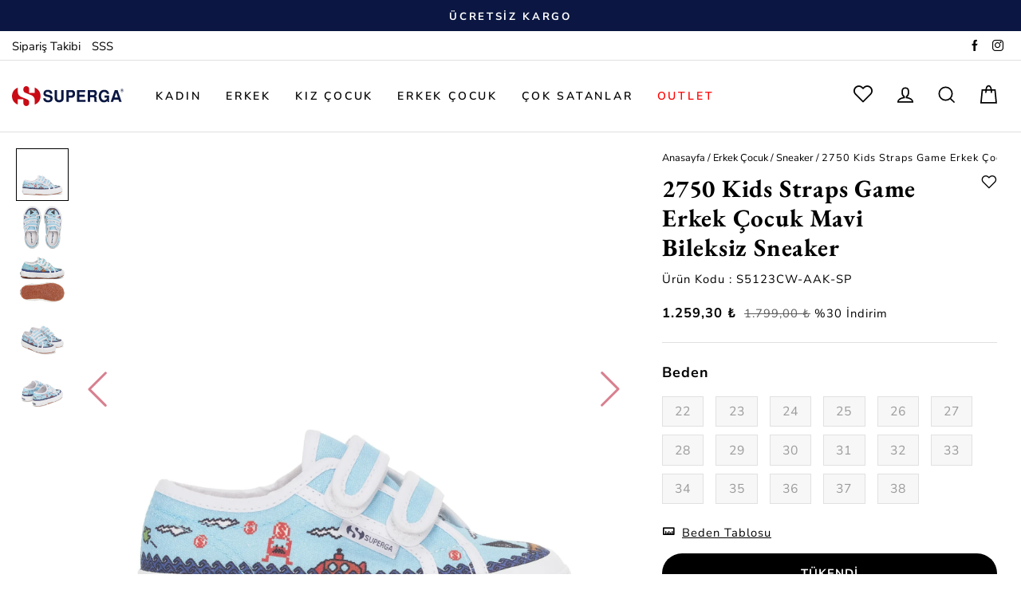

--- FILE ---
content_type: text/html; charset=utf-8
request_url: https://www.superga.com.tr/tr/mavi-2750-kids-straps-game_s5123cw-aak-sp-292
body_size: 16313
content:


<!DOCTYPE html>
<html lang="tr">
<head>
    <meta charset="utf-8" />
    <title>
2750 Kids Straps Game Erkek Çocuk Mavi Bileksiz Sneaker S5123CW-AAK-SP | Superga Türkiye    </title>

    <meta name="viewport" content="width=device-width,initial-scale=1.0,maximum-scale=1.0,user-scalable=no,viewport-fit=cover" />

    <meta http-equiv="X-UA-Compatible" content="IE=Edge" />

    

    <meta name="google-site-verification" content="F82ep3OdWK2pwe9AGesMCiIx3p3Pe_8PIMFTGAjosRs" />

    <script id="cookie-bundle" src="https://cdn.cookiesuit.com/sdk/cookie-bundle.js?key=gYPA01694699712334" type="text/javascript"></script>

            <script type="text/javascript">
                window.dataLayer = window.dataLayer || [];
                dataLayer.push(
                    {"event":"customDimensions","userId":"","loginStatus":"","registerDate":"","transactionLTV":"","revenueLTV":"","customerVariables1":"","customerVariables2":"","pageType":"Product Detail","masterpassStatus":"","campaign_optin":""}
                );
            </script>
        <!-- Google Tag Manager -->
        <script type="text/javascript">
                        (function (w, d, s, l, i) {
                            w[l] = w[l] || []; w[l].push({
                                'gtm.start':
                                    new Date().getTime(), event: 'gtm.js'
                            }); var f = d.getElementsByTagName(s)[0],
                                j = d.createElement(s), dl = l != 'dataLayer' ? '&l=' + l : ''; j.async = true; j.src =
                                    'https://www.googletagmanager.com/gtm.js?id=' + i + dl; f.parentNode.insertBefore(j, f);
                        })(window, document, 'script', 'dataLayer', 'GTM-58T7ZMT');</script>
        <!-- End Google Tag Manager -->
        <script type="text/plain" data-cookie-category="analytics">
                        window.dataLayer = window.dataLayer || [];
                        window.insider_object = '';
        </script>
    
        <link rel="canonical" href="https://www.superga.com.tr/tr/mavi-2750-kids-straps-game_s5123cw-aak-sp-292" />


        <meta property="og:title" content="2750 Kids Straps Game Erkek Çocuk Mavi Bileksiz Sneaker S5123CW-AAK-SP | Superga Türkiye" />

        <meta name="description" content="2750 Kids Straps Game Erkek &#199;ocuk Mavi Bileksiz Sneaker S5123CW-AAK-SP modelini farklı renk se&#231;enekleri ve avantajlı fiyatlarla Superga g&#252;vencesiyle satın almak i&#231;in tıklayın!" />

    
        

            <script>
                dataLayer.push({
                    "event": "ecProductDetail",
                    "eventCategory": "Enhanced Ecommerce",
                    "eventAction": "Product Detail",
                    "eventLabel": "501",
                    "ecommerce": {
                        "currencyCode":"TRY",
                        "detail": {
                            "actionField": {
                                "list":""
                            },
                        "products": []
                        }
                      }
                });
                 
            </script>
            <!-- Criteo Product Tag -->
            <!-- END Criteo Product Tag -->

    



    <link rel="preload" href="https://sugastatic.sorsware.com/Build/SPRG/app.min.css?v=202601194.28" as="style">
    <link rel="preload" href="https://sugastatic.sorsware.com/Build/SPRG/app.min.js?v=202601194.28" as="script">

    <link rel="preload" href="https://sugastatic.sorsware.com/Build/SPRG/fonts/sorsware.woff2?bouumx" as="font" type="font/woff2" crossorigin>
    <link rel="preload" href="https://sugastatic.sorsware.com/Build/SPRG/fonts/Helvetica.woff2" as="font" type="font/woff2" crossorigin>
    <link rel="preload" href="https://sugastatic.sorsware.com/Build/SPRG/fonts/Helvetica-Oblique.woff2" as="font" type="font/woff2" crossorigin>

    <link rel="preconnect" href="https://cdn2.sorsware.com" />
    <link rel="preconnect" href="https://www.google-analytics.com" />
    <link rel="preconnect" href="https://sugastatic.sorsware.com" />
    <link rel="preconnect" href="https://fonts.googleapis.com">
    <link rel="preconnect" href="https://fonts.gstatic.com" crossorigin>

    <link rel="preconnect" href="https://per2.segmentify.com" />
    <link rel="preconnect" href="https://connect.facebook.net" />
    <link rel="preconnect" href="https://www.googletagmanager.com" />
    <link rel="preconnect" href="https://cdn.segmentify.com" />
    <link rel="preconnect" href="https://api.cookiesuit.com" />
    <link rel="preconnect" href="https://cdn.sgmntfy.com" />
    <link rel="preconnect" href="https://www.facebook.com" />
    <link rel="preconnect" href="https://www.google.com.tr" />

    

    <link href="https://sugastatic.sorsware.com/Build/SPRG/app.min.css?v=202601194.28" rel="stylesheet" />

    <link rel="apple-touch-icon" sizes="57x57" href="https://sugastatic.sorsware.com/Images/SPRG/favicons/apple-icon-57x57.png">
    <link rel="apple-touch-icon" sizes="60x60" href="https://sugastatic.sorsware.com/Images/SPRG/favicons/apple-icon-60x60.png">
    <link rel="apple-touch-icon" sizes="72x72" href="https://sugastatic.sorsware.com/Images/SPRG/favicons/apple-icon-72x72.png">
    <link rel="apple-touch-icon" sizes="76x76" href="https://sugastatic.sorsware.com/Images/SPRG/favicons/apple-icon-76x76.png">
    <link rel="apple-touch-icon" sizes="114x114" href="https://sugastatic.sorsware.com/Images/SPRG/favicons/apple-icon-114x114.png">
    <link rel="apple-touch-icon" sizes="120x120" href="https://sugastatic.sorsware.com/Images/SPRG/favicons/apple-icon-120x120.png">
    <link rel="apple-touch-icon" sizes="144x144" href="https://sugastatic.sorsware.com/Images/SPRG/favicons/apple-icon-144x144.png">
    <link rel="apple-touch-icon" sizes="152x152" href="https://sugastatic.sorsware.com/Images/SPRG/favicons/apple-icon-152x152.png">
    <link rel="apple-touch-icon" sizes="180x180" href="https://sugastatic.sorsware.com/Images/SPRG/favicons/apple-icon-180x180.png">
    <link rel="icon" type="image/png" sizes="192x192" href="https://sugastatic.sorsware.com/Images/SPRG/favicons/android-icon-192x192.png">
    <link rel="icon" type="image/png" sizes="32x32" href="https://sugastatic.sorsware.com/Images/SPRG/favicons/favicon-32x32.png">
    <link rel="icon" type="image/png" sizes="96x96" href="https://sugastatic.sorsware.com/Images/SPRG/favicons/favicon-96x96.png">
    <link rel="icon" type="image/png" sizes="16x16" href="https://sugastatic.sorsware.com/Images/SPRG/favicons/favicon-16x16.png">

    <link rel="manifest" href="https://sugastatic.sorsware.com/manifest.json">
    <meta name="msapplication-TileColor" content="#ffffff">
    <meta name="theme-color" content="#C82127">
    <meta name="msapplication-TileImage" content="https://sugastatic.sorsware.com/Images/SPRG/favicons/ms-icon-144x144.png">

            <script type="text/javascript" data-cookie-category="essentials" src="//cdn.segmentify.com/b012c91c-9623-437f-83f4-3760af37bb1e/segmentify.js" charset="UTF-8" async defer></script>

    <script src="https://sugastatic.sorsware.com/Scripts/Common/scroll-frame/scroll-frame-head.js" async defer></script>

    <!-- Matomo -->
    <!--<script>
        var _paq = window._paq = window._paq || [];
        /* tracker methods like "setCustomDimension" should be called before "trackPageView" */
        _paq.push(['trackPageView']);
        _paq.push(['enableLinkTracking']);
        (function () {
            var u = "https://sorsanalytic.sorsware.com/";
            _paq.push(['setTrackerUrl', u + 'matomo.php']);
            _paq.push(['setSiteId', '13']);
            var d = document, g = d.createElement('script'), s = d.getElementsByTagName('script')[0];
            g.async = true; g.src = u + 'matomo.js'; s.parentNode.insertBefore(g, s);
        })();
    </script>-->
    <!-- End Matomo Code -->

</head>

<body class="tr productdetails tr ">

    

        <!-- Google Tag Manager (noscript) -->
        <noscript>
            <iframe src="https://www.googletagmanager.com/ns.html?id=GTM-58T7ZMT"
                    height="0" width="0" style="display:none;visibility:hidden"></iframe>
        </noscript>
        <!-- End Google Tag Manager (noscript) -->


    <div class="Mobilmenu wait-transition">
        <div class="mobil-menu-header">
            <div class="menu-header-logo">
                <svg viewBox="0 0 739.02 131.4" xml:space="preserve" alt="SUPERGA">
                <use xlink:href="#logo"></use>
                </svg>
            </div>

            <div class="menu-header-close">
                <a href="javascript:;" class="js-mobile-menu-close">
                    <svg aria-hidden="true" focusable="false" role="presentation" class="svg-icon" viewBox="0 0 64 64"><path d="M19 17.61l27.12 27.13m0-27.12L19 44.74"></path></svg>
                </a>
            </div>
        </div>
        <div class="mobil-menu-body">
            <nav id="menu" role="navigation">
                <ul></ul>
            </nav>
        </div>
        <div class="mobil-menu-footer">
            <div class="menu-footer-grid">
                <div class="menu-footer-item">
                    <a href="javascript:;">Hakkımızda</a>
                </div>
                <div class="menu-footer-item">
                    <a href="javascript:;">Mağazalarımız</a>
                </div>
                <div class="menu-footer-item">
                    <a href="/tr/k/sikca-sorulan-sorular">SSS</a>
                </div>
                <div class="menu-footer-item">


                    <a href="/tr/p/User/Login">Giriş</a>
                </div>
            </div>
            <div class="menu-footer-social">
                <div class="social-item">
                    <a href="https://www.facebook.com/Superga.Tur" class="social-link" title="Facebook" rel="nofollow">
                        <i class="sorsfont sorsfont-facebook"></i>
                    </a>
                </div>
                <div class="social-item">
                    <a href="https://instagram.com/superga_tr" class="social-link" title="Instagram" rel="nofollow">
                        <i class="sorsfont sorsfont-instagram"></i>
                    </a>
                </div>
                
            </div>
        </div>
    </div>

    <div class="MobileSearch wait-transition js-search-wrapper">
        <div class="mobile-search-head">
            <p class="mobile-search-head-title">Ürün Ara</p>
            <a href="javascript:;" class="js-mobile-search-close">
                <i class="sorsfont sorsfont-close"></i>
            </a>
        </div>

        <div class="mobile-search-form-wrapper">
            <form action="/tr/search" method="get" class="mobile-search-form js-mobile-search-form">
                <input type="text" placeholder="Arama Yap" autocomplete="off" name="sr" class="mobile-search-input js-mobile-search-input" />

                
            </form>
        </div>

        <div class="mobile-search-result-message js-mobile-search-result-message">
            <span class="mobile-search-result-text">
                Arama Sonucu:
                <span class="search-result-message js-search-result-message"></span>
            </span>
        </div>

        <div class="mobile-search-body js-mobile-search-result-wrapper">

        </div>
    </div>

    <div class="SearchArea js-search-area">
        <div class="SearchAreaInput">
            <form class="SearchAreaForm" action="/tr/search" method="get">
                <button class="submit-button" type="submit">
                    <svg aria-hidden="true" focusable="false" role="presentation" class="svg-icon" viewBox="0 0 64 64"><path d="M47.16 28.58A18.58 18.58 0 1 1 28.58 10a18.58 18.58 0 0 1 18.58 18.58zM54 54L41.94 42"></path></svg>
                </button>

                <input type="text" class="SearchInput js-search-input" placeholder="Arama Yap" autocomplete="off" name="sr" />

                <button class="close-button js-close-search" type="button">
                    <svg aria-hidden="true" focusable="false" role="presentation" class="svg-icon" viewBox="0 0 64 64"><path d="M19 17.61l27.12 27.13m0-27.12L19 44.74"></path></svg>
                </button>
            </form>
        </div>
    </div>

    <header class="">
            <div class="AnoncementContainer">
                
    <div id="AnoncementText" class="SBanner  full-link">
            <div class="anoncement-swapper" data-count="3">
                <div class="slide-wrapper">
                        <div class="slide-item anoncement-item">
                                <div class="TextBannercls">
                                    <a href="https://www.superga.com.tr/tr/p/User/UserAdd">&#220;yelere &#214;zel İlk Alışverişte Ge&#231;erli %10 İndirim</a>
                                </div>
                        </div>
                        <div class="slide-item anoncement-item">
                                <div class="TextBannercls">&#220;cretsiz Kargo</div>
                        </div>
                        <div class="slide-item anoncement-item">
                                <div class="TextBannercls">
                                    <a href="https://www.superga.com.tr/tr/tum-urunler">T&#252;m Kredi Kartlarına 3 Taksit Fırsatı</a>
                                </div>
                        </div>
                </div>
            </div>
    </div>

            </div>
        
        <div class="MainControlOuther">
            <div class="header-row first-row">
                <div class="container header-wrapper">
                    <div class="header-item header-info">
                        <ul class="header-info-list">
                            
                                <li>
                                    <a href="/tr/p/MemberlessOrders/MyOrderNotMember">Sipariş Takibi</a>
                                </li>
                            <li>
                                <a href="/tr/k/sikca-sorulan-sorular">SSS</a>
                            </li>
                        </ul>
                    </div>

                    <div class="header-item header-social">
                        <div class="social-container">
                            <div class="social-item">
                                <a href="https://www.facebook.com/Superga.Tur" class="social-link" title="Facebook" rel="nofollow">
                                    <i class="sorsfont sorsfont-facebook"></i>
                                </a>
                            </div>
                            <div class="social-item">
                                <a href="https://instagram.com/superga_tr" class="social-link" title="Instagram" rel="nofollow">
                                    <i class="sorsfont sorsfont-instagram"></i>
                                </a>
                            </div>
                            
                        </div>
                    </div>
                </div>
            </div>
            <div class="header-row second-row">
                <div class="container header-wrapper">
                    <div class="header-item logo">
                        <a href="/tr">
                            <svg viewBox="0 0 739.02 131.4" xml:space="preserve" alt="SUPERGA">
                            <use xlink:href="#logo"></use>
                                </svg>
                            
                        </a>
                    </div>

                    <nav class="header-item main-menu">
                        <ul class='Mainmenu'><li class='menu-item '><a href='/tr/kadin' class='navigation_link'>KADIN</a><div class='standart-menu'><div class='standart-menu-container'><div class='StandartContentRow'><div class='StandartContent'><ul><li class='standart-content-item '><a href='/tr/kadin/sneaker'>Sneaker</a></li><li class='standart-content-item '><a href='/tr/kadin/spor-ayakkabi'>Spor Ayakkabı</a></li><li class='standart-content-item '><a href='/tr/kadin/terlik'>Terlik</a></li><li class='standart-content-item '><a href='/tr/kadin/bot'>Bot</a></li><li class='standart-content-item '><a href='/tr/kadin/corap'>Çorap</a></li></ul></div></div></div></div></li><li class='menu-item '><a href='/tr/erkek' class='navigation_link'>ERKEK</a><div class='standart-menu'><div class='standart-menu-container'><div class='StandartContentRow'><div class='StandartContent'><ul><li class='standart-content-item '><a href='/tr/erkek/sneaker'>Sneaker</a></li><li class='standart-content-item '><a href='/tr/erkek/spor-ayakkabi'>Spor Ayakkabı</a></li><li class='standart-content-item '><a href='/tr/erkek/terlik'>Terlik</a></li><li class='standart-content-item '><a href='/tr/erkek/bot'>Bot</a></li><li class='standart-content-item '><a href='/tr/erkek/corap'>Çorap</a></li></ul></div></div></div></div></li><li class='menu-item '><a href='/tr/kizcocuk' class='navigation_link'>KIZ ÇOCUK</a><div class='standart-menu'><div class='standart-menu-container'><div class='StandartContentRow'><div class='StandartContent'><ul><li class='standart-content-item '><a href='/tr/kizcocuk/sneaker'>Sneaker</a></li><li class='standart-content-item '><a href='/tr/kizcocuk/spor-ayakkabi'>Spor Ayakkabı</a></li><li class='standart-content-item '><a href='/tr/kizcocuk/terlik'>Terlik</a></li></ul></div></div></div></div></li><li class='menu-item '><a href='/tr/erkekcocuk' class='navigation_link'>ERKEK ÇOCUK</a><div class='standart-menu'><div class='standart-menu-container'><div class='StandartContentRow'><div class='StandartContent'><ul><li class='standart-content-item '><a href='/tr/erkekcocuk/sneaker'>Sneaker</a></li><li class='standart-content-item '><a href='/tr/erkekcocuk/spor-ayakkabi'>Spor Ayakkabı</a></li><li class='standart-content-item '><a href='/tr/erkekcocuk/terlik'>Terlik</a></li></ul></div></div></div></div></li><li class='menu-item '><a href='/tr/cok-satanlar' class='navigation_link'>ÇOK SATANLAR</a></li><li class='menu-item '><a style='color:#FF0000' href='/tr/outlet' class='navigation_link'>OUTLET</a></li></ul>
                    </nav>

                    <div class="header-item header-user">
                        <div class="user-container">
                            <div class="TopRightItem RightFavorite">
                                <a href="/tr/p/User/FollowList" class="redirect-link">
                                    <div class="right-item">
                                        <i class="right-item-icon sorsfont-favorite"></i>
                                        <span class="right-item-text"></span>
                                    </div>
                                </a>
                            </div>

                            <div class="TopRightItem RightAccount">
                                <a href="/tr/p/User/Login" class="redirect-link">
                                    <div class="right-item">
                                        
                                        <svg aria-hidden="true" focusable="false" role="presentation" class="svg-icon icon-user" viewBox="0 0 64 64"><path d="M35 39.84v-2.53c3.3-1.91 6-6.66 6-11.41 0-7.63 0-13.82-9-13.82s-9 6.19-9 13.82c0 4.75 2.7 9.51 6 11.41v2.53c-10.18.85-18 6-18 12.16h42c0-6.19-7.82-11.31-18-12.16z"></path></svg>
                                    </div>
                                </a>
                            </div>

                            <div class="TopRightItem RightSearch">
                                <a href="javascript:;" class="js-open-search">
                                    <div class="right-item">
                                        
                                        <svg aria-hidden="true" focusable="false" role="presentation" class="svg-icon icon-search" viewBox="0 0 64 64"><path d="M47.16 28.58A18.58 18.58 0 1 1 28.58 10a18.58 18.58 0 0 1 18.58 18.58zM54 54L41.94 42"></path></svg>
                                    </div>
                                </a>
                            </div>

                            <div class="TopRightItem RightBasket">
                                <a href="/tr/p/CheckOut/sepet" class="redirect-link">
                                    <div class="right-item">
                                        
                                        <svg aria-hidden="true" focusable="false" role="presentation" class="svg-icon icon-bag" viewBox="0 0 64 64"><g fill="none" stroke="#000" stroke-width="2"><path d="M25 26c0-15.79 3.57-20 8-20s8 4.21 8 20"></path><path d="M14.74 18h36.51l3.59 36.73h-43.7z"></path></g></svg>
                                        <span class="cart-link__bubble "></span>

                                        
                                    </div>
                                </a>
                            </div>
                        </div>
                    </div>

                    <button class="header-item burger-menu js-burger-menu" onclick="toggleMobilMenu();">
                        <span class="line-1"></span>
                        <span class="line-2"></span>
                    </button>

                </div>
            </div>
        </div>
    </header>

        <div class="container-fluid contentTopSpace">
            
    <div class="ProductDetail product-detail-wrapper">
        <input type="hidden" id="FirstAngle" value="https://supergacdn.sorsware.com/ContentImages/Product/ss2023/S5123CW-AAK-SP/2750-kids-straps-game_s5123cw-aak-sp_total-pink-almond-sp-pink_1_buyuk.webp" />
        <input type="hidden" id="ProductID" name="ProductID" value="501" />
        <input type="hidden" id="ColorID" name="ColorID" value="292" />

        <div class="col-24 col-sm-24 col-md-24 col-lg-15 col-xl-15 product-image-wrapper">
            <div class="ProductDetailImages product-details-images-wrapper">
                    <div class="SmallProductImages small-product-images">
                        <ul class="small-image-list">
                                        <li class="Selected image-item">
                                            <picture>
                                                    <source srcset="https://supergacdn.sorsware.com/ContentImages/Product/ss2023/S5123CW-AAK-SP/2750-kids-straps-game_s5123cw-aak-sp_total-pink-almond-sp-pink_1_buyuk.webp" media="(min-width:992px)" type='image/webp' />

                                                <source srcset="https://supergacdn.sorsware.com/ContentImages/Product/ss2023/S5123CW-AAK-SP/2750-kids-straps-game_s5123cw-aak-sp_total-pink-almond-sp-pink_1_detay.jpg" media="(min-width:992px)" type='image/jpeg' />

                                                <img src="[data-uri]" alt="Mavi 2750 Kids Straps Game Erkek Çocuk Mavi Bileksiz Sneaker" class="small-image" />
                                            </picture>
                                        </li>
                                        <li class=" image-item">
                                            <picture>
                                                    <source srcset="https://supergacdn.sorsware.com/ContentImages/Product/ss2023/S5123CW-AAK-SP/2750-kids-straps-game_s5123cw-aak-sp_total-pink-almond-sp-pink_4_buyuk.webp" media="(min-width:992px)" type='image/webp' />

                                                <source srcset="https://supergacdn.sorsware.com/ContentImages/Product/ss2023/S5123CW-AAK-SP/2750-kids-straps-game_s5123cw-aak-sp_total-pink-almond-sp-pink_4_detay.jpg" media="(min-width:992px)" type='image/jpeg' />

                                                <img src="[data-uri]" alt="Mavi 2750 Kids Straps Game Erkek Çocuk Mavi Bileksiz Sneaker" class="small-image" />
                                            </picture>
                                        </li>
                                        <li class=" image-item">
                                            <picture>
                                                    <source srcset="https://supergacdn.sorsware.com/ContentImages/Product/ss2023/S5123CW-AAK-SP/2750-kids-straps-game_s5123cw-aak-sp_total-pink-almond-sp-pink_7_buyuk.webp" media="(min-width:992px)" type='image/webp' />

                                                <source srcset="https://supergacdn.sorsware.com/ContentImages/Product/ss2023/S5123CW-AAK-SP/2750-kids-straps-game_s5123cw-aak-sp_total-pink-almond-sp-pink_7_detay.jpg" media="(min-width:992px)" type='image/jpeg' />

                                                <img src="[data-uri]" alt="Mavi 2750 Kids Straps Game Erkek Çocuk Mavi Bileksiz Sneaker" class="small-image" />
                                            </picture>
                                        </li>
                                        <li class=" image-item">
                                            <picture>
                                                    <source srcset="https://supergacdn.sorsware.com/ContentImages/Product/ss2023/S5123CW-AAK-SP/2750-kids-straps-game_s5123cw-aak-sp_total-pink-almond-sp-pink_8_buyuk.webp" media="(min-width:992px)" type='image/webp' />

                                                <source srcset="https://supergacdn.sorsware.com/ContentImages/Product/ss2023/S5123CW-AAK-SP/2750-kids-straps-game_s5123cw-aak-sp_total-pink-almond-sp-pink_8_detay.jpg" media="(min-width:992px)" type='image/jpeg' />

                                                <img src="[data-uri]" alt="Mavi 2750 Kids Straps Game Erkek Çocuk Mavi Bileksiz Sneaker" class="small-image" />
                                            </picture>
                                        </li>
                                        <li class=" image-item">
                                            <picture>
                                                    <source srcset="https://supergacdn.sorsware.com/ContentImages/Product/ss2023/S5123CW-AAK-SP/2750-kids-straps-game_s5123cw-aak-sp_total-pink-almond-sp-pink_9_buyuk.webp" media="(min-width:992px)" type='image/webp' />

                                                <source srcset="https://supergacdn.sorsware.com/ContentImages/Product/ss2023/S5123CW-AAK-SP/2750-kids-straps-game_s5123cw-aak-sp_total-pink-almond-sp-pink_9_detay.jpg" media="(min-width:992px)" type='image/jpeg' />

                                                <img src="[data-uri]" alt="Mavi 2750 Kids Straps Game Erkek Çocuk Mavi Bileksiz Sneaker" class="small-image" />
                                            </picture>
                                        </li>

                        </ul>
                    </div>

                <div class="ProductDetailsMainImage main-product-images">
                        <ul class="main-image-list">
                                        <li class="image-item js-fancy-image-item" href="https://supergacdn.sorsware.com/ContentImages/Product/ss2023/S5123CW-AAK-SP/2750-kids-straps-game_s5123cw-aak-sp_total-pink-almond-sp-pink_1_enbuyuk.webp">
                                            <picture>
                                                    <source data-srcset="https://supergacdn.sorsware.com/ContentImages/Product/ss2023/S5123CW-AAK-SP/2750-kids-straps-game_s5123cw-aak-sp_total-pink-almond-sp-pink_1_buyuk.webp" type='image/webp' />
                                                <source data-srcset="https://supergacdn.sorsware.com/ContentImages/Product/ss2023/S5123CW-AAK-SP/2750-kids-straps-game_s5123cw-aak-sp_total-pink-almond-sp-pink_1_buyuk.jpg" type='image/jpeg' />

                                                <img data-src="https://supergacdn.sorsware.com/ContentImages/Product/ss2023/S5123CW-AAK-SP/2750-kids-straps-game_s5123cw-aak-sp_total-pink-almond-sp-pink_1_buyuk.webp" src="https://sugastatic.sorsware.com/Images/SPRG/lazy-placeholder.jpg" alt="Mavi 2750 Kids Straps Game Erkek Çocuk Mavi Bileksiz Sneaker" class="main-image lazyload" data-sort="1" />
                                            </picture>
                                        </li>
                                        <li class="image-item js-fancy-image-item" href="https://supergacdn.sorsware.com/ContentImages/Product/ss2023/S5123CW-AAK-SP/2750-kids-straps-game_s5123cw-aak-sp_total-pink-almond-sp-pink_4_enbuyuk.webp">
                                            <picture>
                                                    <source data-srcset="https://supergacdn.sorsware.com/ContentImages/Product/ss2023/S5123CW-AAK-SP/2750-kids-straps-game_s5123cw-aak-sp_total-pink-almond-sp-pink_4_buyuk.webp" type='image/webp' />
                                                <source data-srcset="https://supergacdn.sorsware.com/ContentImages/Product/ss2023/S5123CW-AAK-SP/2750-kids-straps-game_s5123cw-aak-sp_total-pink-almond-sp-pink_4_buyuk.jpg" type='image/jpeg' />

                                                <img data-src="https://supergacdn.sorsware.com/ContentImages/Product/ss2023/S5123CW-AAK-SP/2750-kids-straps-game_s5123cw-aak-sp_total-pink-almond-sp-pink_4_buyuk.webp" src="https://sugastatic.sorsware.com/Images/SPRG/lazy-placeholder.jpg" alt="Mavi 2750 Kids Straps Game Erkek Çocuk Mavi Bileksiz Sneaker" class="main-image lazyload" data-sort="2" />
                                            </picture>
                                        </li>
                                        <li class="image-item js-fancy-image-item" href="https://supergacdn.sorsware.com/ContentImages/Product/ss2023/S5123CW-AAK-SP/2750-kids-straps-game_s5123cw-aak-sp_total-pink-almond-sp-pink_7_enbuyuk.webp">
                                            <picture>
                                                    <source data-srcset="https://supergacdn.sorsware.com/ContentImages/Product/ss2023/S5123CW-AAK-SP/2750-kids-straps-game_s5123cw-aak-sp_total-pink-almond-sp-pink_7_buyuk.webp" type='image/webp' />
                                                <source data-srcset="https://supergacdn.sorsware.com/ContentImages/Product/ss2023/S5123CW-AAK-SP/2750-kids-straps-game_s5123cw-aak-sp_total-pink-almond-sp-pink_7_buyuk.jpg" type='image/jpeg' />

                                                <img data-src="https://supergacdn.sorsware.com/ContentImages/Product/ss2023/S5123CW-AAK-SP/2750-kids-straps-game_s5123cw-aak-sp_total-pink-almond-sp-pink_7_buyuk.webp" src="https://sugastatic.sorsware.com/Images/SPRG/lazy-placeholder.jpg" alt="Mavi 2750 Kids Straps Game Erkek Çocuk Mavi Bileksiz Sneaker" class="main-image lazyload" data-sort="3" />
                                            </picture>
                                        </li>
                                        <li class="image-item js-fancy-image-item" href="https://supergacdn.sorsware.com/ContentImages/Product/ss2023/S5123CW-AAK-SP/2750-kids-straps-game_s5123cw-aak-sp_total-pink-almond-sp-pink_8_enbuyuk.webp">
                                            <picture>
                                                    <source data-srcset="https://supergacdn.sorsware.com/ContentImages/Product/ss2023/S5123CW-AAK-SP/2750-kids-straps-game_s5123cw-aak-sp_total-pink-almond-sp-pink_8_buyuk.webp" type='image/webp' />
                                                <source data-srcset="https://supergacdn.sorsware.com/ContentImages/Product/ss2023/S5123CW-AAK-SP/2750-kids-straps-game_s5123cw-aak-sp_total-pink-almond-sp-pink_8_buyuk.jpg" type='image/jpeg' />

                                                <img data-src="https://supergacdn.sorsware.com/ContentImages/Product/ss2023/S5123CW-AAK-SP/2750-kids-straps-game_s5123cw-aak-sp_total-pink-almond-sp-pink_8_buyuk.webp" src="https://sugastatic.sorsware.com/Images/SPRG/lazy-placeholder.jpg" alt="Mavi 2750 Kids Straps Game Erkek Çocuk Mavi Bileksiz Sneaker" class="main-image lazyload" data-sort="4" />
                                            </picture>
                                        </li>
                                        <li class="image-item js-fancy-image-item" href="https://supergacdn.sorsware.com/ContentImages/Product/ss2023/S5123CW-AAK-SP/2750-kids-straps-game_s5123cw-aak-sp_total-pink-almond-sp-pink_9_enbuyuk.webp">
                                            <picture>
                                                    <source data-srcset="https://supergacdn.sorsware.com/ContentImages/Product/ss2023/S5123CW-AAK-SP/2750-kids-straps-game_s5123cw-aak-sp_total-pink-almond-sp-pink_9_buyuk.webp" type='image/webp' />
                                                <source data-srcset="https://supergacdn.sorsware.com/ContentImages/Product/ss2023/S5123CW-AAK-SP/2750-kids-straps-game_s5123cw-aak-sp_total-pink-almond-sp-pink_9_buyuk.jpg" type='image/jpeg' />

                                                <img data-src="https://supergacdn.sorsware.com/ContentImages/Product/ss2023/S5123CW-AAK-SP/2750-kids-straps-game_s5123cw-aak-sp_total-pink-almond-sp-pink_9_buyuk.webp" src="https://sugastatic.sorsware.com/Images/SPRG/lazy-placeholder.jpg" alt="Mavi 2750 Kids Straps Game Erkek Çocuk Mavi Bileksiz Sneaker" class="main-image lazyload" data-sort="5" />
                                            </picture>
                                        </li>

                        </ul>
                        <div class="mobile-favorite">
                            <a href="javascript:;" onclick="FavoriteOperation(501, 292, this)" class="add-favorite js-add-favorite ">
                                <i class="sorsfont sorsfont-favorite"></i>
                            </a>
                        </div>
                </div>
            </div>
        </div>

        <div class="col-24 col-sm-24 col-md-24 col-lg-9 col-xl-9 product-content-wrapper">
            <div class="product-content">
                <div class="product-breadcrump-wrapper">


                    <div class="product-breadcrump-content">
                        <ul class='breadcrump-list'><li class='breadcrump-item'><a href='/tr'>Anasayfa</a></li><li class='breadcrump-item'><a href='/tr/erkekcocuk'>Erkek Çocuk</a></li><li class='breadcrump-item'><a href='/tr/erkekcocuk/sneaker'>Sneaker</a></li><li class='breadcrump-item'><span>2750 Kids Straps Game Erkek Çocuk Mavi Bileksiz Sneaker Mavi</span></li></ul>
                    </div>

                </div>

                <div class="product-header-wrapper">
                    <div class="header-main-wrapper">
                        <h1 class="ProductHeader product-name">


                            2750 Kids Straps Game Erkek &#199;ocuk Mavi Bileksiz Sneaker

                                <span class="color-name" style="display: none;">Mavi</span>
                        </h1>
                        <span class="product-code">&#220;r&#252;n Kodu : S5123CW-AAK-SP</span>
                    </div>

                    <div class="header-favorite-wrapper">
                        <a href="javascript:;" onclick="FavoriteOperation(501, 292, this)" class="add-favorite js-add-favorite ">
                            <i class="sorsfont sorsfont-favorite"></i>
                        </a>
                    </div>

                    <div class="product-price-wrapper">
                        <input type="hidden" id="ForMemberCardAmount" value="1259,30" />
                        <input type="hidden" id="ForMemberCardOldAmount" value="1799,00" />
                        <input type="hidden" id="ForMemberCardCurrencySymbol" value="₺" />

                        <div class="sale-price-wrapper">
                            <span class="Price sale-price">1.259,30 ₺</span>

                                <span class="PriceOld old-price">1.799,00 ₺</span>
                                <span class="discount-rate">%30 İndirim</span>
                        </div>

                        <div class="campaign_container">

                        </div>
                    </div>

                    
                </div>


                <div class="product-sizes-wrapper">
                    <div class="product-sizes-head">
                        <div class="size-text">
                            <span class="size-head-text">Beden</span>
                        </div>
                    </div>

                        <div class="product-sizes">
                                    <div class="size-option-wrapper">
                                        <div class="size-item unavailable-stock">
                                            <span class="size-item-text">22</span>
                                        </div>
                                    </div>
                                    <div class="size-option-wrapper">
                                        <div class="size-item unavailable-stock">
                                            <span class="size-item-text">23</span>
                                        </div>
                                    </div>
                                    <div class="size-option-wrapper">
                                        <div class="size-item unavailable-stock">
                                            <span class="size-item-text">24</span>
                                        </div>
                                    </div>
                                    <div class="size-option-wrapper">
                                        <div class="size-item unavailable-stock">
                                            <span class="size-item-text">25</span>
                                        </div>
                                    </div>
                                    <div class="size-option-wrapper">
                                        <div class="size-item unavailable-stock">
                                            <span class="size-item-text">26</span>
                                        </div>
                                    </div>
                                    <div class="size-option-wrapper">
                                        <div class="size-item unavailable-stock">
                                            <span class="size-item-text">27</span>
                                        </div>
                                    </div>
                                    <div class="size-option-wrapper">
                                        <div class="size-item unavailable-stock">
                                            <span class="size-item-text">28</span>
                                        </div>
                                    </div>
                                    <div class="size-option-wrapper">
                                        <div class="size-item unavailable-stock">
                                            <span class="size-item-text">29</span>
                                        </div>
                                    </div>
                                    <div class="size-option-wrapper">
                                        <div class="size-item unavailable-stock">
                                            <span class="size-item-text">30</span>
                                        </div>
                                    </div>
                                    <div class="size-option-wrapper">
                                        <div class="size-item unavailable-stock">
                                            <span class="size-item-text">31</span>
                                        </div>
                                    </div>
                                    <div class="size-option-wrapper">
                                        <div class="size-item unavailable-stock">
                                            <span class="size-item-text">32</span>
                                        </div>
                                    </div>
                                    <div class="size-option-wrapper">
                                        <div class="size-item unavailable-stock">
                                            <span class="size-item-text">33</span>
                                        </div>
                                    </div>
                                    <div class="size-option-wrapper">
                                        <div class="size-item unavailable-stock">
                                            <span class="size-item-text">34</span>
                                        </div>
                                    </div>
                                    <div class="size-option-wrapper">
                                        <div class="size-item unavailable-stock">
                                            <span class="size-item-text">35</span>
                                        </div>
                                    </div>
                                    <div class="size-option-wrapper">
                                        <div class="size-item unavailable-stock">
                                            <span class="size-item-text">36</span>
                                        </div>
                                    </div>
                                    <div class="size-option-wrapper">
                                        <div class="size-item unavailable-stock">
                                            <span class="size-item-text">37</span>
                                        </div>
                                    </div>
                                    <div class="size-option-wrapper">
                                        <div class="size-item unavailable-stock">
                                            <span class="size-item-text">38</span>
                                        </div>
                                    </div>
                        </div>

                    <div class="product-size-table">
                        <a href="javascript:;" class="size-table-link">
                            <i class="sorsfont sorsfont-size-chart"></i>
                            <span class="size-chart-text">Beden Tablosu</span>
                        </a>
                    </div>
                </div>

                <div class="product-shop-button-wrapper">
                    <div class="shop-button-wrapper">


                                    <button type="button"
                                            name="shop-button"
                                            class="btn-theme-color shop-button js-shop-button"
                                            disabled>
                                        T&#252;kendi
                                    </button>
                    </div>
                </div>

                <div class="product-detail-information">
                            <div class="product-story">
                                <h3 class="product-story-title">&#220;r&#252;n A&#231;ıklaması</h3>

                                <div class="product-story-content">
                                    

                                    <p>&Ccedil;ocuklara &ouml;zel olarak &uuml;retilmiş olan bu model, pamuklu bir sayaya ve renkli desenli &uuml;st kısma sahiptir.</p>

<p>-Pamuk astar ve vulkanize doğal kau&ccedil;uk dış taban.</p>

                                </div>
                            </div>
                        <div class="product-features">
                            <div class="product-features-head">
                                <h3 class="product-features-head-title">&#214;zellikler</h3>
                            </div>

                            <div class="product-features-body">
                                <table class="table table-bordered">
                                    <tbody>
                                            <tr>
                                                <td>A&#231;ıklama</td>
                                                <td>
                                                    BAMBINO
                                                </td>
                                            </tr>

                                            <tr>
                                                <td>Cinsiyet</td>
                                                <td>
                                                    Erkek Çocuk
                                                </td>
                                            </tr>

                                            <tr>
                                                <td>&#220;r&#252;n İ&#231;erikleri</td>
                                                <td>
                                                    Upper: Cotton 100% | Lining: Cotton 100% | Outsole: Rubber 100%
                                                </td>
                                            </tr>

                                            <tr>
                                                <td>&#220;r&#252;n &#220;lke Menşei</td>
                                                <td>
                                                    TURKIYE
                                                </td>
                                            </tr>
                                    </tbody>
                                </table>
                            </div>
                        </div>
                        <div class="accordion product-details-accordion" id="product-details-accordion">
                            <div class="card">
                                <div class="card-header" id="yikamatalimatihead">
                                    <button class="btn btn-link collapsed" type="button" data-toggle="collapse" data-target="#yikamatalimati" aria-expanded="false" aria-controls="yikamatalimati">
                                        <span class="ButtonText">Bakım Talimatları</span>
                                    </button>
                                </div>
                                <div id="yikamatalimati" class="collapse" aria-labelledby="yikamatalimatihead" data-parent="#yikamatalimati">
                                    <div class="card-body">
                                        
                                    </div>
                                </div>
                            </div>

                            <div class="card">
                                <div class="card-header" id="teslimatiadehead">
                                    <button class="btn btn-link collapsed" type="button" data-toggle="collapse" data-target="#teslimatiade" aria-expanded="false" aria-controls="teslimatiade">
                                        <span class="ButtonText">Teslimat ve  İade</span>
                                    </button>
                                </div>
                                <div id="teslimatiade" class="collapse" aria-labelledby="teslimatiadehead" data-parent="#teslimatiade">
                                    <div class="card-body">
                                        <ul>
	<li>Sipariş edilen &uuml;r&uuml;n en ge&ccedil; 7&nbsp;iş g&uuml;n&uuml; i&ccedil;erisinde m&uuml;şteriye teslim edilmek &uuml;zere kargoya verilmektedir.</li>
	<li>Satın alınan &uuml;r&uuml;n teslim alındığı tarihten itibaren 14 g&uuml;n i&ccedil;erisinde iade edilebilir.</li>
	<li>Online alışverişlerde değişim işlemi yapılamamaktadır, ancak kullanıcı istemediği &uuml;r&uuml;nleri kullanmadığı takdirde 14 g&uuml;n i&ccedil;erisinde iade edip geri &ouml;deme alabilir ve yeni bir sipariş oluşturabilir.</li>
</ul>

                                    </div>
                                </div>
                            </div>
                        </div>
                </div>

            </div>
        </div>

            <div class="col-24 col-sm-24">
                <div class="prd-cat-wrapper">
                        <a class="btn cat-btn" href="/tr/erkekcocuk/sneaker">Erkek &#199;ocuk Sneaker</a>
                        <a class="btn cat-btn" href="/tr/erkekcocuk/spor-ayakkabi">Erkek &#199;ocuk Spor Ayakkabı</a>
                        <a class="btn cat-btn" href="/tr/erkekcocuk/terlik">Erkek &#199;ocuk Terlik</a>
                </div>
            </div>

    </div>
    <!-- BEGIN MODAL -->
    <div id="TaksitSecenekleri" class="modal fade in" tabindex="-1" role="basic" aria-hidden="true">
        <div class="modal-dialog modal-dialog-centered modal-taksit">
            <div class="modal-content">
                <div class="modal-body">
                    <div class="row">
                        <div class="col-md-24">
                            <div id="PdInstallmentOptionsDetail" itemprop="description" class="">
                                <div class="InstallmentBody"></div>
                            </div>
                        </div>
                    </div>
                </div>
            </div>
        </div>
    </div>
    <!-- BEGIN MODAL -->
    <!-- BEGIN MODAL -->
    <div id="NotifyModal" class="modal fade in" tabindex="-1" role="basic" aria-hidden="true">
        <div class="modal-dialog modal-dialog-centered">
            <div class="modal-content">
                <button type="button" class="close" data-dismiss="modal" aria-hidden="true">&times;</button>
                <div class="modal-body">
                </div>
                <div class="modal-footer">
                    <button type="button" class="btn btn-theme-black" id="RemindMeLater">Kaydet!</button>
                </div>
            </div>
        </div>
    </div>
    <!-- BEGIN MODAL -->
    <!-- BEGIN MODAL -->
    <div id="SizeTable" class="modal fade modal-wide in bd-example-modal-lg" tabindex="-1" role="basic" aria-hidden="true">
        <div class="modal-dialog modal-dialog-centered modal-lg">
            <div class="modal-content">
                <div class="modal-header">
                    <div class="modal-title-header">
                        2750 Kids Straps Game Erkek &#199;ocuk Mavi Bileksiz Sneaker - Mavi
                    </div>
                    <div class="modal-subtitle-header">
                        Beden Tablosu
                    </div>
                    <i class="sorsfont-close"></i>
                </div>
                <div class="modal-body">
                    <table class="table">
	<thead class="thead-dark text-center">
		<tr>
			<th colspan="17">Superga Youth Size Chart</th>
		</tr>
	</thead>
	<tbody class="text-center">
		<tr>
			<th scope="row">EU</th>
			<td>25.5</td>
			<td>26</td>
			<td>26.5</td>
			<td>27</td>
			<td>28</td>
			<td>29</td>
			<td>30</td>
			<td>30.5</td>
			<td>31</td>
			<td>32</td>
			<td>32.5</td>
			<td>33</td>
			<td>34</td>
			<td>35</td>
		</tr>
		<tr>
			<th scope="row">CM</th>
			<td>15,9</td>
			<td>16,3</td>
			<td>16,6</td>
			<td>16,9</td>
			<td>17,6</td>
			<td>18,3</td>
			<td>18,9</td>
			<td>19,3</td>
			<td>19,6</td>
			<td>20,3</td>
			<td>20,6</td>
			<td>20,9</td>
			<td>21,6</td>
			<td>22,3</td>
		</tr>
	</tbody>
</table>

<table class="table">
	<thead class="thead-dark text-center">
		<tr>
			<th colspan="17">Superga Adult Size Chart</th>
		</tr>
	</thead>
	<tbody class="text-center">
		<tr>
			<th scope="row">EU</th>
			<td>36</td>
			<td>37</td>
			<td>38</td>
			<td>38,5</td>
			<td>39</td>
			<td>39,5</td>
			<td>40</td>
			<td>41</td>
			<td>41.5</td>
			<td>42</td>
			<td>42,5</td>
			<td>43</td>
			<td>44</td>
			<td>44.5</td>
			<td>45</td>
			<td>46</td>
			<td>47</td>
			<td>48</td>
			<td>49</td>
			<td>50</td>
		</tr>
		<tr>
			<th scope="row">CM</th>
			<td>22,9</td>
			<td>23,6</td>
			<td>24,3</td>
			<td>24,6</td>
			<td>24,9</td>
			<td>25,3</td>
			<td>25,6</td>
			<td>26,3</td>
			<td>26,6</td>
			<td>26,9</td>
			<td>27,3</td>
			<td>27,6</td>
			<td>28,3</td>
			<td>28,6</td>
			<td>28,9</td>
			<td>29,6</td>
			<td>30,3</td>
			<td>30,9</td>
			<td>31,6</td>
			<td>32,3</td>
		</tr>
	</tbody>
</table>

<table class="table">
	<thead class="thead-dark text-center">
		<tr>
			<th colspan="17">&nbsp; &nbsp; &nbsp; &nbsp; Superga Baby Size Chart</th>
		</tr>
	</thead>
	<tbody class="text-center">
		<tr>
			<th scope="row">EU</th>
			<td>16</td>
			<td>17</td>
			<td>18</td>
			<td>19</td>
			<td>20</td>
			<td>21</td>
			<td>22</td>
			<td>23</td>
			<td>24</td>
			<td>25</td>
		</tr>
		<tr>
			<th scope="row">CM</th>
			<td>9,6</td>
			<td>10,3</td>
			<td>11,0</td>
			<td>11,6</td>
			<td>12,3</td>
			<td>12,9</td>
			<td>13,6</td>
			<td>14,3</td>
			<td>14,9</td>
			<td>15,6</td>
		</tr>
	</tbody>
</table>


                    
                </div>
            </div>
        </div>
    </div>
    <!-- BEGIN MODAL -->
    <input id="BedenSec" type="hidden" name="BedenSec" value="L&#252;tfen bir BEDEN se&#231;iniz." />
    <input id="RenkSec" type="hidden" name="RenkSec" value="L&#252;tfen bir Renk se&#231;iniz." />
    <input id="UrunYok" type="hidden" name="UrunYok" value="&#220;r&#252;n bulunamadı" />
    <input id="CurCatalogID" type="hidden" value="63" />


        </div>


    


<footer class="footer">
    <div class="container FooterMenuContainer">
        <div class="row">

            <div class="col-md-auto col-24 bottomMenu mobile-toggle">
                <h4>
                    En Popüler Ürünler
                </h4>
                <ul>
                    <li><a href="/tr/beyaz-3053-alpina-apex-padded_s41461w-a2y-sp-570">3053 Alpina Apex Bot</a></li>
                    <li><a href="/tr/siyah-2750-og_s3111tw-996-sp-387">2750 OG Sneaker</a></li>
                    <li><a href="/tr/siyah-2469-alpina-wave-tape-canvas-wr_s11389w-ac5-sp-703">2469 Alpina Wave Tape Bot</a></li>
                    <li><a href="/tr/siyah-2482-suede_s8132uw-ai5-sp-699">2482 Suede Sneaker</a></li>
                    <li><a href="/tr/siyah-2750-nappa_s8115bw-aht-sp-520">2750 Nappa Sneaker</a></li>
                    <li><a href="/tr/mavi-2750-cotu-classic_s000010-f43-sp-261">2750 Cotu Classic Sneaker</a></li>
                    <li><a href="/tr/gri-3041-revolley-platform-corduroy_s6124hw-a04-sp-543">3041 Revolley Platform Sneaker</a></li>
                    <li><a href="/tr/siyah-2750-og-leather_s6127gw-a7e-sp-782">2750 OG Leather Sneaker</a></li>
                    <li><a href="/tr/beyaz-2660-stripe-big-bumpers_s2137cw-a0r-sp-742">2660 Stripe Big Bumper Sneaker</a></li>
                    <li><a href="/tr/siyah-2740-platform-vegan-faux-leather-fur_s7133kw-999-sp-195">2740 Platform Vegan Sneaker</a></li>
                    <li><a href="/tr/bej-2750-og_s3111tw-ahk-sp-190">2750 OG Sneaker (Bej)</a></li>
                    <li><a href="/tr/yesil-2469-alpina-wave-tape-canvas-wr_s11389w-ac6-sp-232">2469 Alpina Wave Tape Bot</a></li>
                    <li><a href="/tr/mavi-2750-cotu-classic_s000010-933-sp-217">2750 Cotu Classic Sneaker</a></li>
                </ul>
            </div>

            <div class="col-md-auto col-24 bottomMenu mobile-toggle">
                <h4>
                    Pop&#252;ler Kategoriler
                </h4>
                <ul>
                    <li><a href="/tr/kadin/spor-ayakkabi">Kadın Spor Ayakkabı</a></li>
                    <li><a href="/tr/erkek/spor-ayakkabi">Erkek Spor Ayakkabı</a></li>
                    <li><a href="/tr/kadin/sneaker">Kadın Sneaker</a></li>
                    <li><a href="/tr/erkek/sneaker">Erkek Sneaker</a></li>
                    <li><a href="/tr/kadin/sneaker/siyah-sneaker">Kadın Siyah Sneaker</a></li>
                    <li><a href="/tr/erkek/sneaker/siyah-sneaker">Erkek Siyah Sneaker</a></li>
                    <li><a href="/tr/kadin/sneaker/beyaz-sneaker">Kadın Beyaz Sneaker</a></li>
                    <li><a href="/tr/erkek/sneaker/beyaz-sneaker">Erkek Beyaz Sneaker</a></li>
                    <li><a href="/tr/bez-ayakkabi">Bez Ayakkabı</a></li>
                    <li><a href="/tr/deri-sneaker">Deri Sneaker</a></li>
                </ul>
            </div>

            <div class="col-md-auto col-24 bottomMenu mobile-toggle">
                <h4>
                    Popüler Koleksiyonlar
                </h4>
                <ul>
                    <li><a href="/tr/bambino">Bambino</a></li>
                    <li><a href="/tr/alpina">Alpina</a></li>
                    <li><a href="/tr/archivio">Archivio</a></li>
                    <li><a href="/tr/artifact">Artifact</a></li>
                    <li><a href="/tr/le-superga">Le Superga</a></li>
                    <li><a href="/tr/super-superga">Super Superga</a></li>
                    <li><a href="/tr/classic">Classic</a></li>
                    <li><a href="/tr/lamew">Lamew</a></li>
                </ul>
            </div>

            <div class="col-md-auto col-24 bottomMenu mobile-toggle">
                <h4>
                    Özel Günler
                </h4>
                <ul>
                    <li><a href="/tr/black-friday">Black Friday</a></li>
                    <li><a href="/tr/anneler-gunu">Anneler Günü</a></li>
                    <li><a href="/tr/sevgililer-gunu">Sevgililer Günü</a></li>
                    <li><a href="/tr/kadinlar-gunu">Kadınlar Günü</a></li>
                    <li><a href="/tr/babalar-gunu">Babalar Günü</a></li>
                    <li><a href="/tr/yeni-sezon">Yeni Sezon</a></li>
                    <li><a href="/tr/back-to-school">Back to School</a></li>
                    <li><a href="/tr/back-to-city">Back to Ciy</a></li>
                </ul>
            </div>


            <div class="col-md-auto col-24 bottomMenu mobile-toggle">
                <h4>
                    Yardım
                </h4>
                <ul>
                    <li><a href="/tr/k/acik-riza-metni">A&#231;ık Rıza Metni</a></li>
                    <li><a href="/tr/k/aydinlatma-metni">Aydınlatma Metni</a></li>
                    <li><a href="/tr/k/kullanim-sartlari">Kullanım Şartları</a></li>
                    <li><a href="/tr/k/iade-politikasi">İade ve Geri &#214;deme Politikası</a></li>
                    <li><a href="/tr/k/kvkk-politikasi">KVKK Politikası	</a></li>
                    <li><a href="/tr/k/cerez-politikasi">&#199;erez Politikası</a></li>
                    <li><a href="/tr/k/elektronik-ticari-ileti-izni">Elektronik Ticari İleti İzni	</a></li>
                    <li><a href="/tr/k/ilgili-kisi-formu">İlgili Kişi Formu</a></li>
                    <li><a href="/tr/k/uyelik-sozlesmesi">&#220;yelik S&#246;zleşmesi</a></li>
                </ul>
            </div>

            <div class="col-md-auto col-24 bottomMenu mobile-toggle">
                <h4>
                    Superga
                </h4>

                <ul>
                    <li><a href="/tr/k/hakkimizda">Hakkımızda</a></li>
                    <li>
                        <a href="/tr/k/yetkili-satis-noktalari-listesi">Yetkili Satış Noktaları</a>
                    </li>
                    <li><a href="/tr/iletisim">İletişim</a></li>
                    <li><a href="/tr/k/sikca-sorulan-sorular">Sık Sorulan Sorular</a></li>
                    <li><a href="/tr">Anasayfa</a></li>
                    <li><a href="/tr/p/CheckOut/sepet">Sepetim</a></li>
                        <li>
                            <a href="/tr/p/MemberlessOrders/MyOrderNotMember">Sipariş Takibi</a>
                        </li>
                </ul>
            </div>

            <div class="col-lg-auto col-24 bottomMenu">
                <div class="newsletter-wrapper">
                    
<h4>
    B&#252;ltene abone olun
</h4>

<form id="NewsLetterForm" action="/tr/p/User/EmailSubscribe" method="post">

    <div class="input-group">
        <input type="text" class="form-control" id="NewsletterEposta" name="email" placeholder="B&#252;ltene abone olun">
        <span class="input-group-btn">
            <button type="submit" class="btn btn-newsletter">Kaydet</button>
        </span>
    </div>

    
    <input type="hidden" value="true" name="AllowTerms">

    

</form>

                </div>

                <div class="social-icons">
                    <div class="social-wrapper">
                        <div class="social-item">
                            <a href="https://www.facebook.com/Superga.Tur" target="_blank" rel="nofollow">
                                <i class="sorsfont-footer sorsfont-facebook"></i>
                            </a>
                        </div>

                        
                    </div>

                    <div class="social-wrapper">
                        <div class="social-item">
                            <a href="https://instagram.com/superga_tr" target="_blank" rel="nofollow">
                                <i class="sorsfont-footer sorsfont-instagram"></i>
                            </a>
                        </div>

                        
                    </div>
                </div>
            </div>
        </div>
    </div>


    

    

    <div id="Legal">
        <span class="CopyRightText Black">
            © 2026 - <strong>Superga®</strong>
        </span>
        <strong>
            
        </strong>
        <span>’in resmi internet sitesidir. T&#252;m hakları saklıdır. Site i&#231;indeki resimler izinsiz kopyalanamaz ve yayınlanamaz. </span>
    </div>

</footer>


    <div class="mobile-bottom-navigation-wrapper">
        <div class="mobile-navigation-item">
            <a href="/tr" class="navigation-link">
                <i class="sorsfont sorsfont-home"></i>
                <span class="navigation-text">Anasayfa</span>
            </a>
        </div>
        <div class="mobile-navigation-item">
            <a href="javascript:;" onclick="toggleMobilMenu();" class="navigation-link">
                <i class="sorsfont sorsfont-categories"></i>
                <span class="navigation-text">Kategoriler</span>
            </a>
        </div>
        <div class="mobile-navigation-item">
            <a href="/tr/p/CheckOut/sepet" class="navigation-link">
                <i class="sorsfont sorsfont-shop-bag"></i>
                <span class="navigation-text">
                    Sepetim
                    (<span class="navigation-basketquantity js-header-basket-quantity">0</span>)
                </span>
            </a>
        </div>

            <div class="mobile-navigation-item">
                <a href="/tr/p/User/UserAdd" class="navigation-link">
                    <i class="sorsfont sorsfont-signup"></i>
                    <span class="navigation-text">&#220;ye Ol</span>
                </a>
            </div>
            <div class="mobile-navigation-item">
                <a href="/tr/p/User/Login" class="navigation-link">
                    <i class="sorsfont sorsfont-user"></i>
                    <span class="navigation-text">Giriş Yapın</span>
                </a>
            </div>

    </div>

    <div class="cookie-information-wrapper">
        <div class="cookie-information">
            <i class="sorsfont-close cookie-close-button"></i>
            <div class="cookie-information-item">
                <p class="cookie-text">Size daha iyi hizmet sunabilmek için çerezleri kullanıyoruz</p>
            </div>

            <div class="cookie-information-item">
                <div class="cookie-information-accept-wrapper">
                    <div class="accept-item">
                        <a href="/tr/k/cerez-politikasi">Detaylı Bilgi</a>
                    </div>
                    <div class="accept-item">
                        <a href="javascript:;" id="declineCookieBtn">Reddet</a>
                    </div>
                    <div class="accept-item">
                        <a href="javascript:;" class="accept-button js-cookie-accept">Kabul Et</a>
                    </div>
                </div>
            </div>
        </div>
    </div>


    <input id="PID" type="hidden" name="PID" value="501" />
    <input id="LangID" type="hidden" name="LangID" value="1" />
    <input id="SmallLangCode" type="hidden" name="SmallLangCode" value="tr" />
    <input id="SmallCountryCode" type="hidden" name="SmallCountryCode" value="tr" />
    <input id="LangCountryRouteCode" type="hidden" name="LangCountryRouteCode" value="tr" />
    <input id="PgType" type="hidden" name="PgType" value="Prd" />
    <input id="PgCatalogs" type="hidden" name="PgCatalogs" />
    <input id="AName" type="hidden" name="AName" value="Index" />
    <input id="CName" type="hidden" name="CName" value="ProductDetails" />
    
    <input type="hidden" id="prtkl" value="https://www.superga.com.tr/tr/mavi-2750-kids-straps-game_s5123cw-aak-sp-292" />
    <input type="hidden" id="AnotherCountry" value="False" />

    

    

    <!-- DECLINE COOKIE POP-UP -->
    <div id="DeclineCookieInfo" class="modal fade modal-wide in" tabindex="-1" role="basic" aria-hidden="true">
        <div class="modal-dialog">
            <div class="modal-content">
                <div class="modal-header">
                    <span class="DeclineCookieHeader">Cookie Bilgilendirme</span>
                    <button type="button" class="close" data-dismiss="modal" aria-hidden="true">&times;</button>
                </div>
                <div class="modal-body">
                    <p>Sitemizde zorunlu çerezler kullanılmaktadır. Site işleyişi için gereklidir. Red edilse dahi bazı çerezler işleyiş için tarafımızda tutulmaktadır.</p>
                    <p>Detaylı bilgi için <a class="font-weight-bold" href="/tr/k/cerez-politikasi">tıklayınız.</a></p>
                </div>
            </div>
        </div>
    </div>
    <!-- DECLINE COOKIE POP-UP END -->


    <svg viewBox="0 0 739.02 131.4" xml:space="preserve" style="display: none">

<defs>
<style>
    .cls-1 {
        fill: #0b1742;
    }

    .cls-2 {
        fill: #c90b15;
    }
</style>
</defs>

<symbol id="logo">

<path class="cls-2" d="M38.76,9.64l.09,29.48c0,14,8.43,26.08,20.5,31.33l43.03,17.43c6.81,2.95,11.52,9.76,11.52,17.65v6.67c0,10.6-8.63,19.2-19.23,19.2s-19.2-8.6-19.2-19.2l-.04-26.02-36.56,.02v35.98C14.56,111.71,1.16,93.04,0,66.23v-.68C1.24,37.45,15.86,19.52,38.76,9.64" />
<path class="cls-2" d="M189.51,66.24c-1.17,26.79-14.51,45.5-39,56.05v-30.34c0-13.97-8.4-25.87-20.44-31.11l-43.02-17.5c-6.83-2.96-11.62-9.77-11.62-17.69v-6.37c0-10.64,8.61-19.27,19.26-19.27s19.27,8.63,19.27,19.27v25.85s36.56-.02,36.56-.02V9.49c24.49,10.55,37.83,29.27,39,56.06v.68Z" />
<path class="cls-1" d="M629.18,75.77h-16.69v-13.98h30.53v42.87l-9.83,.02-1.56-8.2c-3.26,4.63-10.33,10.92-24.52,10.33-7.18-.3-12.98-1.4-18.24-6.33-1.22-1.14-2.37-2.4-3.65-3.73-16.92-17.61-15.08-58,10.22-69.58,3.11-1.41,7.86-2.81,14.34-2.81,7.06,0,17,.75,24.66,8.67,4.15,4.35,7.45,9.52,8.31,15.53,.12,.88,.18,1.75,.33,2.62h-14.69c-2.51-8.79-9.23-12.84-17.9-12.84-5.04,0-8.69,1.02-12.84,4.3-9.23,8.1-9.77,27.8-5.72,36.59,2.94,6.38,8.36,13.05,16.76,13.81,5.19,.47,12.14-1.51,16.63-7.04,2.78-3.42,3.71-6.08,3.85-10.22" />
<path class="cls-1" d="M501.37,25.63h41.71c7.65,0,14.19,4.16,17.61,12.63,1.36,3.37,2.63,9.99,.58,16.33-1.84,5.69-5.36,9.55-9.59,11.81,3.35,1.51,7.8,4.12,7.8,10.07,0,3.2-.11,14.24,0,18.19,0,2.19,.42,3.97,2.18,5.3,.45,.34,.92,.62,1.39,.93v3.44h-15.47c-2.28-2.1-2.52-4.71-2.52-7.63v-15.72c0-5-4.79-7.45-10.04-7.45h-17.61v30.81h-16.03V25.63Zm16.03,33.81h20.57c3.36,0,8.73-3.52,8.73-11.3,0-5.37-2.3-8.42-8.94-8.42h-20.37v19.72Z" />
<path class="cls-1" d="M726.19,104.34h-16.39l-5.11-15.62h-30.27l-5.21,15.62h-16.39l27.8-78.71h18.17l27.38,78.71Zm-47.14-29.42h22.15l-11.43-32.15-10.72,32.15Z" />
<polygon class="cls-1" points="430.35 104.34 430.35 25.63 484.98 25.63 484.98 39.72 446.38 39.72 446.38 56.76 482.01 56.76 482.01 70.85 446.38 70.85 446.38 90.25 486.71 90.25 486.71 104.34 430.35 104.34" />
<path class="cls-1" d="M392.25,39.72h-16.08v22.71h16.79c4.57,0,7.03-3.87,8.04-6.3,.9-2.32,1.79-7.25,.61-10.66-1.66-4.91-5.63-5.75-9.36-5.75m-16.08,64.62h-16.03V25.63h33.44c3.85,0,7.48,.22,11.13,1.6,4.25,1.61,8.46,4.83,11.05,11.25,3,7.27,2.28,18.28-.11,23.92-4.86,10.63-12.69,14.12-21.57,14.12h-17.92v27.81Z" />
<path class="cls-1" d="M326.31,80.01V25.63h16.03v54.17c0,6.91-1.66,17.35-14.19,23.75-4.55,2.12-9.98,3.24-15.58,3.24h-.17c-5.67,0-11.05-1.12-15.6-3.24-12.53-6.4-14.19-16.84-14.19-23.75V25.63h16.03v54.38c0,4.77,2.02,12.08,13.83,12.16,11.81-.08,13.83-7.39,13.83-12.16" />
<path class="cls-1" d="M262.46,34.44c4.27,5.58,4.36,11.15,4.36,15.3v.36h-15.13c.28-8.7-7.48-12.15-14.95-12.3-7.4-.11-12.63,2.54-13.11,8.65-.39,5.17,1.2,6.3,4.45,7.64,1.81,.78,15.77,4.07,18.64,4.6,4.07,.75,12.97,2.68,17.76,7.81,8.74,9.6,4.86,28.61-4.77,34.78-7.92,5.08-15.19,5.41-23.47,5.51-3.83,.11-12.9-1.29-18.5-5.53-6.72-5.09-10.56-13.22-10.56-20.4v-.36h15.62v.36c0,2.81,.46,5.09,3.06,7.77,3.36,3.45,8.67,4.71,13.72,4.49,5.07-.11,9.76-1.7,11.6-3.54,3.15-3.09,3.82-8.97,.3-12.66-3.75-4.09-15.32-5.44-21.09-6.6-2.82-.57-5.56-1.21-7.97-2.08-8.18-2.93-14.96-9.16-13.72-21.98,1.25-12.62,10-21.93,28.33-21.93,3.97,0,17.96,.36,25.4,10.09" />
<path class="cls-1" d="M731.16,22.19c.48,.2,.89,.5,1.22,.89,.28,.32,.49,.68,.66,1.07,.16,.39,.24,.84,.24,1.34,0,.6-.15,1.2-.46,1.79-.3,.58-.81,.99-1.51,1.23,.59,.24,1,.57,1.24,1.01,.25,.43,.37,1.09,.37,1.98v.86c0,.58,.02,.98,.07,1.18,.07,.33,.23,.57,.48,.72v.32h-2.93c-.08-.28-.14-.51-.17-.68-.07-.36-.11-.72-.11-1.1l-.02-1.18c-.01-.81-.16-1.35-.45-1.62-.28-.27-.81-.4-1.6-.41h-2.74v4.99h-2.6v-12.72h6.24c.89,.02,1.58,.13,2.06,.33m-5.65,2.04v3.42h3.01c.6,0,1.05-.07,1.35-.21,.53-.24,.79-.72,.79-1.43,0-.77-.26-1.29-.77-1.55-.29-.15-.72-.22-1.3-.22h-3.09Z" />
<path class="cls-1" d="M727.89,18.54c-5.4,0-9.79,4.39-9.79,9.79s4.39,9.8,9.79,9.8,9.79-4.39,9.79-9.8-4.39-9.79-9.79-9.79m0,20.92c-6.14,0-11.13-4.99-11.13-11.13s4.99-11.13,11.13-11.13,11.13,4.99,11.13,11.13-4.99,11.13-11.13,11.13" />

</symbol>
    </svg>

        <!-- Global site tag (gtag.js) - Google Analytics -->

    <script src="https://sugastatic.sorsware.com/Build/SPRG/app.min.js?v=202601194.28" data-cfasync="false"></script>

    
    
        <script src="https://sugastatic.sorsware.com/Scripts/Common/fancybox-3.0/dist/jquery.fancybox.min.js"></script>
        <script src="https://sugastatic.sorsware.com/Scripts/Common/fancybox-3.0/src/js/media.js"></script>
        <link href="https://sugastatic.sorsware.com/Content/Common/fancybox/jquery.fancybox.min.css?v=1" rel="stylesheet" />
    

    <!-- Cloudflare Web Analytics -->
    
    <!-- End Cloudflare Web Analytics -->
    


</body>
</html>


--- FILE ---
content_type: text/css
request_url: https://sugastatic.sorsware.com/Build/SPRG/app.min.css?v=202601194.28
body_size: 126805
content:
/*!
 * Bootstrap v4.4.1 (https://getbootstrap.com/)
 * Copyright 2011-2019 The Bootstrap Authors
 * Copyright 2011-2019 Twitter, Inc.
 * Licensed under MIT (https://github.com/twbs/bootstrap/blob/master/LICENSE)
 */.popover,.tooltip,address{font-style:normal}dl,h1,h2,h3,h4,h5,h6,ol,p,pre,ul{margin-top:0}.accordion>.card,.collapsing,.dropdown-divider,.modal-open,.progress,.progress-bar,.toast,svg{overflow:hidden}.btn,.btn-group,.btn-group-vertical,.custom-select,.navbar-toggler-icon,img,svg{vertical-align:middle}body,caption{text-align:left}dd,h1,h2,h3,h4,h5,h6,label{margin-bottom:.5rem}.popover,.tooltip,button,select{text-transform:none}pre,textarea{overflow:auto}article,aside,figcaption,figure,footer,header,hgroup,legend,main,nav,section{display:block}.popover,.tooltip,legend{white-space:normal}.badge,progress,sub,sup{vertical-align:baseline}label,output{display:inline-block}.btn,.carousel-indicators li,[type=button]:not(:disabled),[type=reset]:not(:disabled),[type=submit]:not(:disabled),button:not(:disabled),summary{cursor:pointer}button,hr,input{overflow:visible}.card,.popover,.tooltip,code{word-wrap:break-word}:root{--blue:#007bff;--indigo:#6610f2;--purple:#6f42c1;--pink:#e83e8c;--red:#dc3545;--orange:#fd7e14;--yellow:#ffc107;--green:#28a745;--teal:#20c997;--cyan:#17a2b8;--white:#fff;--gray:#6c757d;--gray-dark:#343a40;--primary:#007bff;--secondary:#6c757d;--success:#28a745;--info:#17a2b8;--warning:#ffc107;--danger:#dc3545;--light:#f8f9fa;--dark:#343a40;--breakpoint-xs:0;--breakpoint-sm:576px;--breakpoint-md:768px;--breakpoint-lg:992px;--breakpoint-xl:1200px;--font-family-sans-serif:-apple-system,BlinkMacSystemFont,"Segoe UI",Roboto,"Helvetica Neue",Arial,"Noto Sans",sans-serif,"Apple Color Emoji","Segoe UI Emoji","Segoe UI Symbol","Noto Color Emoji";--font-family-monospace:SFMono-Regular,Menlo,Monaco,Consolas,"Liberation Mono","Courier New",monospace}*,::after,::before{box-sizing:border-box}html{font-family:sans-serif;line-height:1.15;-webkit-text-size-adjust:100%;-webkit-tap-highlight-color:transparent}.popover,.tooltip,body{font-family:-apple-system,BlinkMacSystemFont,"Segoe UI",Roboto,"Helvetica Neue",Arial,"Noto Sans",sans-serif,"Apple Color Emoji","Segoe UI Emoji","Segoe UI Symbol","Noto Color Emoji"}body{margin:0;font-size:1rem;font-weight:400;line-height:1.5;color:#212529;background-color:#fff}dt,kbd kbd{font-weight:700}[tabindex="-1"]:focus:not(:focus-visible){outline:0!important}dl,ol,p,ul{margin-bottom:1rem}abbr[data-original-title],abbr[title]{-webkit-text-decoration:underline dotted;text-decoration:underline dotted;cursor:help;border-bottom:0;-webkit-text-decoration-skip-ink:none;text-decoration-skip-ink:none}address{margin-bottom:1rem;line-height:inherit}ol ol,ol ul,ul ol,ul ul{margin-bottom:0}dd{margin-left:0}blockquote,figure{margin:0 0 1rem}b,strong{font-weight:bolder}small{font-size:80%}sub,sup{position:relative;font-size:75%;line-height:0}sub{bottom:-.25em}sup{top:-.5em}a{color:#007bff;text-decoration:none;background-color:transparent}a:hover{color:#0056b3;text-decoration:underline}a:not([href]),a:not([href]):hover{color:inherit;text-decoration:none}code,kbd,pre,samp{font-family:SFMono-Regular,Menlo,Monaco,Consolas,"Liberation Mono","Courier New",monospace;font-size:1em}pre{margin-bottom:1rem}img{border-style:none}table{border-collapse:collapse}caption{padding-top:.75rem;padding-bottom:.75rem;color:#6c757d;caption-side:bottom}th{text-align:inherit}button{border-radius:0}button:focus{outline:dotted 1px;outline:-webkit-focus-ring-color auto 5px}button,input,optgroup,select,textarea{margin:0;font-family:inherit;font-size:inherit;line-height:inherit}select{word-wrap:normal}[type=button],[type=reset],[type=submit],button{-webkit-appearance:button}[type=button]::-moz-focus-inner,[type=reset]::-moz-focus-inner,[type=submit]::-moz-focus-inner,button::-moz-focus-inner{padding:0;border-style:none}input[type=radio],input[type=checkbox]{box-sizing:border-box;padding:0}input[type=date],input[type=time],input[type=datetime-local],input[type=month]{-webkit-appearance:listbox}textarea{resize:vertical}fieldset{min-width:0;padding:0;margin:0;border:0}legend{width:100%;max-width:100%;padding:0;margin-bottom:.5rem;font-size:1.5rem;line-height:inherit;color:inherit}[type=number]::-webkit-inner-spin-button,[type=number]::-webkit-outer-spin-button{height:auto}[type=search]{outline-offset:-2px;-webkit-appearance:none}[type=search]::-webkit-search-decoration{-webkit-appearance:none}::-webkit-file-upload-button{font:inherit;-webkit-appearance:button}summary{display:list-item}template{display:none}[hidden]{display:none!important}.h1,.h2,.h3,.h4,.h5,.h6,h1,h2,h3,h4,h5,h6{margin-bottom:.5rem;font-weight:500;line-height:1.2}.blockquote,.table,hr{margin-bottom:1rem}.display-1,.display-2,.display-3,.display-4,.lead{font-weight:300}.h1,h1{font-size:2.5rem}.h2,h2{font-size:2rem}.h3,h3{font-size:1.75rem}.close,.h4,h4{font-size:1.5rem}.h5,h5{font-size:1.25rem}.h6,h6{font-size:1rem}.lead{font-size:1.25rem}.display-1{font-size:6rem;line-height:1.2}.display-2{font-size:5.5rem;line-height:1.2}.display-3{font-size:4.5rem;line-height:1.2}.display-4{font-size:3.5rem;line-height:1.2}.btn,.btn-link,.dropdown-item,.form-control,.small,small{font-weight:400}hr{box-sizing:content-box;height:0;margin-top:1rem;border:0;border-top:1px solid rgba(0,0,0,.1)}.img-fluid,.img-thumbnail{max-width:100%;height:auto}.small,small{font-size:80%}.mark,mark{padding:.2em;background-color:#fcf8e3}.list-inline,.list-unstyled{padding-left:0;list-style:none}.list-inline-item{display:inline-block}.list-inline-item:not(:last-child){margin-right:.5rem}.initialism{font-size:90%;text-transform:uppercase}.blockquote{font-size:1.25rem}.blockquote-footer{display:block;font-size:80%;color:#6c757d}.blockquote-footer::before{content:"\2014\00A0"}.img-thumbnail{padding:.25rem;background-color:#fff;border:1px solid #dee2e6;border-radius:.25rem}.figure{display:inline-block}.figure-img{margin-bottom:.5rem;line-height:1}.figure-caption{font-size:90%;color:#6c757d}code,kbd{font-size:87.5%}a>code,pre code{color:inherit}code{color:#e83e8c}kbd{padding:.2rem .4rem;color:#fff;background-color:#212529;border-radius:.2rem}kbd kbd{padding:0;font-size:100%}.container,.container-fluid,.container-lg,.container-md,.container-sm,.container-xl{padding-right:15px;padding-left:15px;margin-right:auto;margin-left:auto;width:100%}pre{display:block;font-size:87.5%;color:#212529}pre code{font-size:inherit;word-break:normal}.pre-scrollable{max-height:340px;overflow-y:scroll}@media (min-width:576px){.container{max-width:540px}}@media (min-width:768px){.container{max-width:720px}}@media (min-width:992px){.container{max-width:960px}}@media (min-width:1200px){.container{max-width:1140px}}@media (min-width:576px){.container,.container-sm{max-width:540px}}@media (min-width:768px){.container,.container-md,.container-sm{max-width:720px}}@media (min-width:992px){.container,.container-lg,.container-md,.container-sm{max-width:960px}}@media (min-width:1200px){.container,.container-lg,.container-md,.container-sm,.container-xl{max-width:1140px}}.row{display:flex;flex-wrap:wrap;margin-right:-15px;margin-left:-15px}.no-gutters{margin-right:0;margin-left:0}.no-gutters>.col,.no-gutters>[class*=col-]{padding-right:0;padding-left:0}.col,.col-1,.col-10,.col-11,.col-12,.col-13,.col-14,.col-15,.col-16,.col-17,.col-18,.col-19,.col-2,.col-20,.col-21,.col-22,.col-23,.col-24,.col-3,.col-4,.col-5,.col-6,.col-7,.col-8,.col-9,.col-auto,.col-lg,.col-lg-1,.col-lg-10,.col-lg-11,.col-lg-12,.col-lg-13,.col-lg-14,.col-lg-15,.col-lg-16,.col-lg-17,.col-lg-18,.col-lg-19,.col-lg-2,.col-lg-20,.col-lg-21,.col-lg-22,.col-lg-23,.col-lg-24,.col-lg-3,.col-lg-4,.col-lg-5,.col-lg-6,.col-lg-7,.col-lg-8,.col-lg-9,.col-lg-auto,.col-md,.col-md-1,.col-md-10,.col-md-11,.col-md-12,.col-md-13,.col-md-14,.col-md-15,.col-md-16,.col-md-17,.col-md-18,.col-md-19,.col-md-2,.col-md-20,.col-md-21,.col-md-22,.col-md-23,.col-md-24,.col-md-3,.col-md-4,.col-md-5,.col-md-6,.col-md-7,.col-md-8,.col-md-9,.col-md-auto,.col-sm,.col-sm-1,.col-sm-10,.col-sm-11,.col-sm-12,.col-sm-13,.col-sm-14,.col-sm-15,.col-sm-16,.col-sm-17,.col-sm-18,.col-sm-19,.col-sm-2,.col-sm-20,.col-sm-21,.col-sm-22,.col-sm-23,.col-sm-24,.col-sm-3,.col-sm-4,.col-sm-5,.col-sm-6,.col-sm-7,.col-sm-8,.col-sm-9,.col-sm-auto,.col-xl,.col-xl-1,.col-xl-10,.col-xl-11,.col-xl-12,.col-xl-13,.col-xl-14,.col-xl-15,.col-xl-16,.col-xl-17,.col-xl-18,.col-xl-19,.col-xl-2,.col-xl-20,.col-xl-21,.col-xl-22,.col-xl-23,.col-xl-24,.col-xl-3,.col-xl-4,.col-xl-5,.col-xl-6,.col-xl-7,.col-xl-8,.col-xl-9,.col-xl-auto{position:relative;width:100%;padding-right:15px;padding-left:15px}.col{flex-basis:0;flex-grow:1;max-width:100%}.row-cols-1>*{flex:0 0 100%;max-width:100%}.row-cols-2>*{flex:0 0 50%;max-width:50%}.row-cols-3>*{flex:0 0 33.33333%;max-width:33.33333%}.row-cols-4>*{flex:0 0 25%;max-width:25%}.row-cols-5>*{flex:0 0 20%;max-width:20%}.row-cols-6>*{flex:0 0 16.66667%;max-width:16.66667%}.row-cols-7>*{flex:0 0 14.28571%;max-width:14.28571%}.row-cols-8>*{flex:0 0 12.5%;max-width:12.5%}.row-cols-9>*{flex:0 0 11.11111%;max-width:11.11111%}.row-cols-10>*{flex:0 0 10%;max-width:10%}.row-cols-11>*{flex:0 0 9.09091%;max-width:9.09091%}.row-cols-12>*{flex:0 0 8.33333%;max-width:8.33333%}.col-auto{flex:0 0 auto;width:auto;max-width:100%}.col-1{flex:0 0 4.16667%;max-width:4.16667%}.col-2{flex:0 0 8.33333%;max-width:8.33333%}.col-3{flex:0 0 12.5%;max-width:12.5%}.col-4{flex:0 0 16.66667%;max-width:16.66667%}.col-5{flex:0 0 20.83333%;max-width:20.83333%}.col-6{flex:0 0 25%;max-width:25%}.col-7{flex:0 0 29.16667%;max-width:29.16667%}.col-8{flex:0 0 33.33333%;max-width:33.33333%}.col-9{flex:0 0 37.5%;max-width:37.5%}.col-10{flex:0 0 41.66667%;max-width:41.66667%}.col-11{flex:0 0 45.83333%;max-width:45.83333%}.col-12{flex:0 0 50%;max-width:50%}.col-13{flex:0 0 54.16667%;max-width:54.16667%}.col-14{flex:0 0 58.33333%;max-width:58.33333%}.col-15{flex:0 0 62.5%;max-width:62.5%}.col-16{flex:0 0 66.66667%;max-width:66.66667%}.col-17{flex:0 0 70.83333%;max-width:70.83333%}.col-18{flex:0 0 75%;max-width:75%}.col-19{flex:0 0 79.16667%;max-width:79.16667%}.col-20{flex:0 0 83.33333%;max-width:83.33333%}.col-21{flex:0 0 87.5%;max-width:87.5%}.col-22{flex:0 0 91.66667%;max-width:91.66667%}.col-23{flex:0 0 95.83333%;max-width:95.83333%}.col-24{flex:0 0 100%;max-width:100%}.order-first{order:-1}.order-last{order:25}.order-0{order:0}.order-1{order:1}.order-2{order:2}.order-3{order:3}.order-4{order:4}.order-5{order:5}.order-6{order:6}.order-7{order:7}.order-8{order:8}.order-9{order:9}.order-10{order:10}.order-11{order:11}.order-12{order:12}.order-13{order:13}.order-14{order:14}.order-15{order:15}.order-16{order:16}.order-17{order:17}.order-18{order:18}.order-19{order:19}.order-20{order:20}.order-21{order:21}.order-22{order:22}.order-23{order:23}.order-24{order:24}.offset-1{margin-left:4.16667%}.offset-2{margin-left:8.33333%}.offset-3{margin-left:12.5%}.offset-4{margin-left:16.66667%}.offset-5{margin-left:20.83333%}.offset-6{margin-left:25%}.offset-7{margin-left:29.16667%}.offset-8{margin-left:33.33333%}.offset-9{margin-left:37.5%}.offset-10{margin-left:41.66667%}.offset-11{margin-left:45.83333%}.offset-12{margin-left:50%}.offset-13{margin-left:54.16667%}.offset-14{margin-left:58.33333%}.offset-15{margin-left:62.5%}.offset-16{margin-left:66.66667%}.offset-17{margin-left:70.83333%}.offset-18{margin-left:75%}.offset-19{margin-left:79.16667%}.offset-20{margin-left:83.33333%}.offset-21{margin-left:87.5%}.offset-22{margin-left:91.66667%}.offset-23{margin-left:95.83333%}@media (min-width:576px){.col-sm{flex-basis:0;flex-grow:1;max-width:100%}.row-cols-sm-1>*{flex:0 0 100%;max-width:100%}.row-cols-sm-2>*{flex:0 0 50%;max-width:50%}.row-cols-sm-3>*{flex:0 0 33.33333%;max-width:33.33333%}.row-cols-sm-4>*{flex:0 0 25%;max-width:25%}.row-cols-sm-5>*{flex:0 0 20%;max-width:20%}.row-cols-sm-6>*{flex:0 0 16.66667%;max-width:16.66667%}.row-cols-sm-7>*{flex:0 0 14.28571%;max-width:14.28571%}.row-cols-sm-8>*{flex:0 0 12.5%;max-width:12.5%}.row-cols-sm-9>*{flex:0 0 11.11111%;max-width:11.11111%}.row-cols-sm-10>*{flex:0 0 10%;max-width:10%}.row-cols-sm-11>*{flex:0 0 9.09091%;max-width:9.09091%}.row-cols-sm-12>*{flex:0 0 8.33333%;max-width:8.33333%}.col-sm-auto{flex:0 0 auto;width:auto;max-width:100%}.col-sm-1{flex:0 0 4.16667%;max-width:4.16667%}.col-sm-2{flex:0 0 8.33333%;max-width:8.33333%}.col-sm-3{flex:0 0 12.5%;max-width:12.5%}.col-sm-4{flex:0 0 16.66667%;max-width:16.66667%}.col-sm-5{flex:0 0 20.83333%;max-width:20.83333%}.col-sm-6{flex:0 0 25%;max-width:25%}.col-sm-7{flex:0 0 29.16667%;max-width:29.16667%}.col-sm-8{flex:0 0 33.33333%;max-width:33.33333%}.col-sm-9{flex:0 0 37.5%;max-width:37.5%}.col-sm-10{flex:0 0 41.66667%;max-width:41.66667%}.col-sm-11{flex:0 0 45.83333%;max-width:45.83333%}.col-sm-12{flex:0 0 50%;max-width:50%}.col-sm-13{flex:0 0 54.16667%;max-width:54.16667%}.col-sm-14{flex:0 0 58.33333%;max-width:58.33333%}.col-sm-15{flex:0 0 62.5%;max-width:62.5%}.col-sm-16{flex:0 0 66.66667%;max-width:66.66667%}.col-sm-17{flex:0 0 70.83333%;max-width:70.83333%}.col-sm-18{flex:0 0 75%;max-width:75%}.col-sm-19{flex:0 0 79.16667%;max-width:79.16667%}.col-sm-20{flex:0 0 83.33333%;max-width:83.33333%}.col-sm-21{flex:0 0 87.5%;max-width:87.5%}.col-sm-22{flex:0 0 91.66667%;max-width:91.66667%}.col-sm-23{flex:0 0 95.83333%;max-width:95.83333%}.col-sm-24{flex:0 0 100%;max-width:100%}.order-sm-first{order:-1}.order-sm-last{order:25}.order-sm-0{order:0}.order-sm-1{order:1}.order-sm-2{order:2}.order-sm-3{order:3}.order-sm-4{order:4}.order-sm-5{order:5}.order-sm-6{order:6}.order-sm-7{order:7}.order-sm-8{order:8}.order-sm-9{order:9}.order-sm-10{order:10}.order-sm-11{order:11}.order-sm-12{order:12}.order-sm-13{order:13}.order-sm-14{order:14}.order-sm-15{order:15}.order-sm-16{order:16}.order-sm-17{order:17}.order-sm-18{order:18}.order-sm-19{order:19}.order-sm-20{order:20}.order-sm-21{order:21}.order-sm-22{order:22}.order-sm-23{order:23}.order-sm-24{order:24}.offset-sm-0{margin-left:0}.offset-sm-1{margin-left:4.16667%}.offset-sm-2{margin-left:8.33333%}.offset-sm-3{margin-left:12.5%}.offset-sm-4{margin-left:16.66667%}.offset-sm-5{margin-left:20.83333%}.offset-sm-6{margin-left:25%}.offset-sm-7{margin-left:29.16667%}.offset-sm-8{margin-left:33.33333%}.offset-sm-9{margin-left:37.5%}.offset-sm-10{margin-left:41.66667%}.offset-sm-11{margin-left:45.83333%}.offset-sm-12{margin-left:50%}.offset-sm-13{margin-left:54.16667%}.offset-sm-14{margin-left:58.33333%}.offset-sm-15{margin-left:62.5%}.offset-sm-16{margin-left:66.66667%}.offset-sm-17{margin-left:70.83333%}.offset-sm-18{margin-left:75%}.offset-sm-19{margin-left:79.16667%}.offset-sm-20{margin-left:83.33333%}.offset-sm-21{margin-left:87.5%}.offset-sm-22{margin-left:91.66667%}.offset-sm-23{margin-left:95.83333%}}@media (min-width:768px){.col-md{flex-basis:0;flex-grow:1;max-width:100%}.row-cols-md-1>*{flex:0 0 100%;max-width:100%}.row-cols-md-2>*{flex:0 0 50%;max-width:50%}.row-cols-md-3>*{flex:0 0 33.33333%;max-width:33.33333%}.row-cols-md-4>*{flex:0 0 25%;max-width:25%}.row-cols-md-5>*{flex:0 0 20%;max-width:20%}.row-cols-md-6>*{flex:0 0 16.66667%;max-width:16.66667%}.row-cols-md-7>*{flex:0 0 14.28571%;max-width:14.28571%}.row-cols-md-8>*{flex:0 0 12.5%;max-width:12.5%}.row-cols-md-9>*{flex:0 0 11.11111%;max-width:11.11111%}.row-cols-md-10>*{flex:0 0 10%;max-width:10%}.row-cols-md-11>*{flex:0 0 9.09091%;max-width:9.09091%}.row-cols-md-12>*{flex:0 0 8.33333%;max-width:8.33333%}.col-md-auto{flex:0 0 auto;width:auto;max-width:100%}.col-md-1{flex:0 0 4.16667%;max-width:4.16667%}.col-md-2{flex:0 0 8.33333%;max-width:8.33333%}.col-md-3{flex:0 0 12.5%;max-width:12.5%}.col-md-4{flex:0 0 16.66667%;max-width:16.66667%}.col-md-5{flex:0 0 20.83333%;max-width:20.83333%}.col-md-6{flex:0 0 25%;max-width:25%}.col-md-7{flex:0 0 29.16667%;max-width:29.16667%}.col-md-8{flex:0 0 33.33333%;max-width:33.33333%}.col-md-9{flex:0 0 37.5%;max-width:37.5%}.col-md-10{flex:0 0 41.66667%;max-width:41.66667%}.col-md-11{flex:0 0 45.83333%;max-width:45.83333%}.col-md-12{flex:0 0 50%;max-width:50%}.col-md-13{flex:0 0 54.16667%;max-width:54.16667%}.col-md-14{flex:0 0 58.33333%;max-width:58.33333%}.col-md-15{flex:0 0 62.5%;max-width:62.5%}.col-md-16{flex:0 0 66.66667%;max-width:66.66667%}.col-md-17{flex:0 0 70.83333%;max-width:70.83333%}.col-md-18{flex:0 0 75%;max-width:75%}.col-md-19{flex:0 0 79.16667%;max-width:79.16667%}.col-md-20{flex:0 0 83.33333%;max-width:83.33333%}.col-md-21{flex:0 0 87.5%;max-width:87.5%}.col-md-22{flex:0 0 91.66667%;max-width:91.66667%}.col-md-23{flex:0 0 95.83333%;max-width:95.83333%}.col-md-24{flex:0 0 100%;max-width:100%}.order-md-first{order:-1}.order-md-last{order:25}.order-md-0{order:0}.order-md-1{order:1}.order-md-2{order:2}.order-md-3{order:3}.order-md-4{order:4}.order-md-5{order:5}.order-md-6{order:6}.order-md-7{order:7}.order-md-8{order:8}.order-md-9{order:9}.order-md-10{order:10}.order-md-11{order:11}.order-md-12{order:12}.order-md-13{order:13}.order-md-14{order:14}.order-md-15{order:15}.order-md-16{order:16}.order-md-17{order:17}.order-md-18{order:18}.order-md-19{order:19}.order-md-20{order:20}.order-md-21{order:21}.order-md-22{order:22}.order-md-23{order:23}.order-md-24{order:24}.offset-md-0{margin-left:0}.offset-md-1{margin-left:4.16667%}.offset-md-2{margin-left:8.33333%}.offset-md-3{margin-left:12.5%}.offset-md-4{margin-left:16.66667%}.offset-md-5{margin-left:20.83333%}.offset-md-6{margin-left:25%}.offset-md-7{margin-left:29.16667%}.offset-md-8{margin-left:33.33333%}.offset-md-9{margin-left:37.5%}.offset-md-10{margin-left:41.66667%}.offset-md-11{margin-left:45.83333%}.offset-md-12{margin-left:50%}.offset-md-13{margin-left:54.16667%}.offset-md-14{margin-left:58.33333%}.offset-md-15{margin-left:62.5%}.offset-md-16{margin-left:66.66667%}.offset-md-17{margin-left:70.83333%}.offset-md-18{margin-left:75%}.offset-md-19{margin-left:79.16667%}.offset-md-20{margin-left:83.33333%}.offset-md-21{margin-left:87.5%}.offset-md-22{margin-left:91.66667%}.offset-md-23{margin-left:95.83333%}}@media (min-width:992px){.col-lg{flex-basis:0;flex-grow:1;max-width:100%}.row-cols-lg-1>*{flex:0 0 100%;max-width:100%}.row-cols-lg-2>*{flex:0 0 50%;max-width:50%}.row-cols-lg-3>*{flex:0 0 33.33333%;max-width:33.33333%}.row-cols-lg-4>*{flex:0 0 25%;max-width:25%}.row-cols-lg-5>*{flex:0 0 20%;max-width:20%}.row-cols-lg-6>*{flex:0 0 16.66667%;max-width:16.66667%}.row-cols-lg-7>*{flex:0 0 14.28571%;max-width:14.28571%}.row-cols-lg-8>*{flex:0 0 12.5%;max-width:12.5%}.row-cols-lg-9>*{flex:0 0 11.11111%;max-width:11.11111%}.row-cols-lg-10>*{flex:0 0 10%;max-width:10%}.row-cols-lg-11>*{flex:0 0 9.09091%;max-width:9.09091%}.row-cols-lg-12>*{flex:0 0 8.33333%;max-width:8.33333%}.col-lg-auto{flex:0 0 auto;width:auto;max-width:100%}.col-lg-1{flex:0 0 4.16667%;max-width:4.16667%}.col-lg-2{flex:0 0 8.33333%;max-width:8.33333%}.col-lg-3{flex:0 0 12.5%;max-width:12.5%}.col-lg-4{flex:0 0 16.66667%;max-width:16.66667%}.col-lg-5{flex:0 0 20.83333%;max-width:20.83333%}.col-lg-6{flex:0 0 25%;max-width:25%}.col-lg-7{flex:0 0 29.16667%;max-width:29.16667%}.col-lg-8{flex:0 0 33.33333%;max-width:33.33333%}.col-lg-9{flex:0 0 37.5%;max-width:37.5%}.col-lg-10{flex:0 0 41.66667%;max-width:41.66667%}.col-lg-11{flex:0 0 45.83333%;max-width:45.83333%}.col-lg-12{flex:0 0 50%;max-width:50%}.col-lg-13{flex:0 0 54.16667%;max-width:54.16667%}.col-lg-14{flex:0 0 58.33333%;max-width:58.33333%}.col-lg-15{flex:0 0 62.5%;max-width:62.5%}.col-lg-16{flex:0 0 66.66667%;max-width:66.66667%}.col-lg-17{flex:0 0 70.83333%;max-width:70.83333%}.col-lg-18{flex:0 0 75%;max-width:75%}.col-lg-19{flex:0 0 79.16667%;max-width:79.16667%}.col-lg-20{flex:0 0 83.33333%;max-width:83.33333%}.col-lg-21{flex:0 0 87.5%;max-width:87.5%}.col-lg-22{flex:0 0 91.66667%;max-width:91.66667%}.col-lg-23{flex:0 0 95.83333%;max-width:95.83333%}.col-lg-24{flex:0 0 100%;max-width:100%}.order-lg-first{order:-1}.order-lg-last{order:25}.order-lg-0{order:0}.order-lg-1{order:1}.order-lg-2{order:2}.order-lg-3{order:3}.order-lg-4{order:4}.order-lg-5{order:5}.order-lg-6{order:6}.order-lg-7{order:7}.order-lg-8{order:8}.order-lg-9{order:9}.order-lg-10{order:10}.order-lg-11{order:11}.order-lg-12{order:12}.order-lg-13{order:13}.order-lg-14{order:14}.order-lg-15{order:15}.order-lg-16{order:16}.order-lg-17{order:17}.order-lg-18{order:18}.order-lg-19{order:19}.order-lg-20{order:20}.order-lg-21{order:21}.order-lg-22{order:22}.order-lg-23{order:23}.order-lg-24{order:24}.offset-lg-0{margin-left:0}.offset-lg-1{margin-left:4.16667%}.offset-lg-2{margin-left:8.33333%}.offset-lg-3{margin-left:12.5%}.offset-lg-4{margin-left:16.66667%}.offset-lg-5{margin-left:20.83333%}.offset-lg-6{margin-left:25%}.offset-lg-7{margin-left:29.16667%}.offset-lg-8{margin-left:33.33333%}.offset-lg-9{margin-left:37.5%}.offset-lg-10{margin-left:41.66667%}.offset-lg-11{margin-left:45.83333%}.offset-lg-12{margin-left:50%}.offset-lg-13{margin-left:54.16667%}.offset-lg-14{margin-left:58.33333%}.offset-lg-15{margin-left:62.5%}.offset-lg-16{margin-left:66.66667%}.offset-lg-17{margin-left:70.83333%}.offset-lg-18{margin-left:75%}.offset-lg-19{margin-left:79.16667%}.offset-lg-20{margin-left:83.33333%}.offset-lg-21{margin-left:87.5%}.offset-lg-22{margin-left:91.66667%}.offset-lg-23{margin-left:95.83333%}}@media (min-width:1200px){.col-xl{flex-basis:0;flex-grow:1;max-width:100%}.row-cols-xl-1>*{flex:0 0 100%;max-width:100%}.row-cols-xl-2>*{flex:0 0 50%;max-width:50%}.row-cols-xl-3>*{flex:0 0 33.33333%;max-width:33.33333%}.row-cols-xl-4>*{flex:0 0 25%;max-width:25%}.row-cols-xl-5>*{flex:0 0 20%;max-width:20%}.row-cols-xl-6>*{flex:0 0 16.66667%;max-width:16.66667%}.row-cols-xl-7>*{flex:0 0 14.28571%;max-width:14.28571%}.row-cols-xl-8>*{flex:0 0 12.5%;max-width:12.5%}.row-cols-xl-9>*{flex:0 0 11.11111%;max-width:11.11111%}.row-cols-xl-10>*{flex:0 0 10%;max-width:10%}.row-cols-xl-11>*{flex:0 0 9.09091%;max-width:9.09091%}.row-cols-xl-12>*{flex:0 0 8.33333%;max-width:8.33333%}.col-xl-auto{flex:0 0 auto;width:auto;max-width:100%}.col-xl-1{flex:0 0 4.16667%;max-width:4.16667%}.col-xl-2{flex:0 0 8.33333%;max-width:8.33333%}.col-xl-3{flex:0 0 12.5%;max-width:12.5%}.col-xl-4{flex:0 0 16.66667%;max-width:16.66667%}.col-xl-5{flex:0 0 20.83333%;max-width:20.83333%}.col-xl-6{flex:0 0 25%;max-width:25%}.col-xl-7{flex:0 0 29.16667%;max-width:29.16667%}.col-xl-8{flex:0 0 33.33333%;max-width:33.33333%}.col-xl-9{flex:0 0 37.5%;max-width:37.5%}.col-xl-10{flex:0 0 41.66667%;max-width:41.66667%}.col-xl-11{flex:0 0 45.83333%;max-width:45.83333%}.col-xl-12{flex:0 0 50%;max-width:50%}.col-xl-13{flex:0 0 54.16667%;max-width:54.16667%}.col-xl-14{flex:0 0 58.33333%;max-width:58.33333%}.col-xl-15{flex:0 0 62.5%;max-width:62.5%}.col-xl-16{flex:0 0 66.66667%;max-width:66.66667%}.col-xl-17{flex:0 0 70.83333%;max-width:70.83333%}.col-xl-18{flex:0 0 75%;max-width:75%}.col-xl-19{flex:0 0 79.16667%;max-width:79.16667%}.col-xl-20{flex:0 0 83.33333%;max-width:83.33333%}.col-xl-21{flex:0 0 87.5%;max-width:87.5%}.col-xl-22{flex:0 0 91.66667%;max-width:91.66667%}.col-xl-23{flex:0 0 95.83333%;max-width:95.83333%}.col-xl-24{flex:0 0 100%;max-width:100%}.order-xl-first{order:-1}.order-xl-last{order:25}.order-xl-0{order:0}.order-xl-1{order:1}.order-xl-2{order:2}.order-xl-3{order:3}.order-xl-4{order:4}.order-xl-5{order:5}.order-xl-6{order:6}.order-xl-7{order:7}.order-xl-8{order:8}.order-xl-9{order:9}.order-xl-10{order:10}.order-xl-11{order:11}.order-xl-12{order:12}.order-xl-13{order:13}.order-xl-14{order:14}.order-xl-15{order:15}.order-xl-16{order:16}.order-xl-17{order:17}.order-xl-18{order:18}.order-xl-19{order:19}.order-xl-20{order:20}.order-xl-21{order:21}.order-xl-22{order:22}.order-xl-23{order:23}.order-xl-24{order:24}.offset-xl-0{margin-left:0}.offset-xl-1{margin-left:4.16667%}.offset-xl-2{margin-left:8.33333%}.offset-xl-3{margin-left:12.5%}.offset-xl-4{margin-left:16.66667%}.offset-xl-5{margin-left:20.83333%}.offset-xl-6{margin-left:25%}.offset-xl-7{margin-left:29.16667%}.offset-xl-8{margin-left:33.33333%}.offset-xl-9{margin-left:37.5%}.offset-xl-10{margin-left:41.66667%}.offset-xl-11{margin-left:45.83333%}.offset-xl-12{margin-left:50%}.offset-xl-13{margin-left:54.16667%}.offset-xl-14{margin-left:58.33333%}.offset-xl-15{margin-left:62.5%}.offset-xl-16{margin-left:66.66667%}.offset-xl-17{margin-left:70.83333%}.offset-xl-18{margin-left:75%}.offset-xl-19{margin-left:79.16667%}.offset-xl-20{margin-left:83.33333%}.offset-xl-21{margin-left:87.5%}.offset-xl-22{margin-left:91.66667%}.offset-xl-23{margin-left:95.83333%}}.table{width:100%;color:#212529}.table td,.table th{padding:.75rem;vertical-align:top;border-top:1px solid #dee2e6}.table thead th{vertical-align:bottom;border-bottom:2px solid #dee2e6}.table tbody+tbody{border-top:2px solid #dee2e6}.table-sm td,.table-sm th{padding:.3rem}.table-bordered,.table-bordered td,.table-bordered th{border:1px solid #dee2e6}.table-bordered thead td,.table-bordered thead th{border-bottom-width:2px}.table-borderless tbody+tbody,.table-borderless td,.table-borderless th,.table-borderless thead th{border:0}.table-striped tbody tr:nth-of-type(odd){background-color:rgba(0,0,0,.05)}.table-hover tbody tr:hover{color:#212529;background-color:rgba(0,0,0,.075)}.table-primary,.table-primary>td,.table-primary>th{background-color:#b8daff}.table-primary tbody+tbody,.table-primary td,.table-primary th,.table-primary thead th{border-color:#7abaff}.table-hover .table-primary:hover,.table-hover .table-primary:hover>td,.table-hover .table-primary:hover>th{background-color:#9fcdff}.table-secondary,.table-secondary>td,.table-secondary>th{background-color:#d6d8db}.table-secondary tbody+tbody,.table-secondary td,.table-secondary th,.table-secondary thead th{border-color:#b3b7bb}.table-hover .table-secondary:hover,.table-hover .table-secondary:hover>td,.table-hover .table-secondary:hover>th{background-color:#c8cbcf}.table-success,.table-success>td,.table-success>th{background-color:#c3e6cb}.table-success tbody+tbody,.table-success td,.table-success th,.table-success thead th{border-color:#8fd19e}.table-hover .table-success:hover,.table-hover .table-success:hover>td,.table-hover .table-success:hover>th{background-color:#b1dfbb}.table-info,.table-info>td,.table-info>th{background-color:#bee5eb}.table-info tbody+tbody,.table-info td,.table-info th,.table-info thead th{border-color:#86cfda}.table-hover .table-info:hover,.table-hover .table-info:hover>td,.table-hover .table-info:hover>th{background-color:#abdde5}.table-warning,.table-warning>td,.table-warning>th{background-color:#ffeeba}.table-warning tbody+tbody,.table-warning td,.table-warning th,.table-warning thead th{border-color:#ffdf7e}.table-hover .table-warning:hover,.table-hover .table-warning:hover>td,.table-hover .table-warning:hover>th{background-color:#ffe8a1}.table-danger,.table-danger>td,.table-danger>th{background-color:#f5c6cb}.table-danger tbody+tbody,.table-danger td,.table-danger th,.table-danger thead th{border-color:#ed969e}.table-hover .table-danger:hover,.table-hover .table-danger:hover>td,.table-hover .table-danger:hover>th{background-color:#f1b0b7}.table-light,.table-light>td,.table-light>th{background-color:#fdfdfe}.table-light tbody+tbody,.table-light td,.table-light th,.table-light thead th{border-color:#fbfcfc}.table-hover .table-light:hover,.table-hover .table-light:hover>td,.table-hover .table-light:hover>th{background-color:#ececf6}.table-dark,.table-dark>td,.table-dark>th{background-color:#c6c8ca}.table-dark tbody+tbody,.table-dark td,.table-dark th,.table-dark thead th{border-color:#95999c}.table-hover .table-dark:hover,.table-hover .table-dark:hover>td,.table-hover .table-dark:hover>th{background-color:#b9bbbe}.table-active,.table-active>td,.table-active>th,.table-hover .table-active:hover,.table-hover .table-active:hover>td,.table-hover .table-active:hover>th{background-color:rgba(0,0,0,.075)}.table .thead-dark th{color:#fff;background-color:#343a40;border-color:#454d55}.table .thead-light th{color:#495057;background-color:#e9ecef;border-color:#dee2e6}.table-dark{color:#fff;background-color:#343a40}.table-dark td,.table-dark th,.table-dark thead th{border-color:#454d55}.table-dark.table-bordered,.table-responsive>.table-bordered{border:0}.table-dark.table-striped tbody tr:nth-of-type(odd){background-color:rgba(255,255,255,.05)}.table-dark.table-hover tbody tr:hover{color:#fff;background-color:rgba(255,255,255,.075)}@media (max-width:575.98px){.table-responsive-sm{display:block;width:100%;overflow-x:auto;-webkit-overflow-scrolling:touch}.table-responsive-sm>.table-bordered{border:0}}@media (max-width:767.98px){.table-responsive-md{display:block;width:100%;overflow-x:auto;-webkit-overflow-scrolling:touch}.table-responsive-md>.table-bordered{border:0}}@media (max-width:991.98px){.table-responsive-lg{display:block;width:100%;overflow-x:auto;-webkit-overflow-scrolling:touch}.table-responsive-lg>.table-bordered{border:0}}@media (max-width:1199.98px){.table-responsive-xl{display:block;width:100%;overflow-x:auto;-webkit-overflow-scrolling:touch}.table-responsive-xl>.table-bordered{border:0}}.table-responsive{display:block;width:100%;overflow-x:auto;-webkit-overflow-scrolling:touch}.form-control{display:block;width:100%;height:calc(1.5em + .75rem + 2px);padding:.375rem .75rem;font-size:1rem;line-height:1.5;color:#495057;background-color:#fff;background-clip:padding-box;border:1px solid #ced4da;border-radius:.25rem;transition:border-color .15s ease-in-out,box-shadow .15s ease-in-out}@media (prefers-reduced-motion:reduce){.form-control{transition:none}}.form-control::-ms-expand{background-color:transparent;border:0}.form-control:-moz-focusring{color:transparent;text-shadow:0 0 0 #495057}.form-control:focus{color:#495057;background-color:#fff;border-color:#80bdff;outline:0;box-shadow:0 0 0 .2rem rgba(0,123,255,.25)}.form-control::-moz-placeholder{color:#6c757d;opacity:1}.form-control::placeholder{color:#6c757d;opacity:1}.form-control:disabled,.form-control[readonly]{background-color:#e9ecef;opacity:1}select.form-control:focus::-ms-value{color:#495057;background-color:#fff}.form-control-file,.form-control-range{display:block;width:100%}.col-form-label{padding-top:calc(.375rem + 1px);padding-bottom:calc(.375rem + 1px);margin-bottom:0;font-size:inherit;line-height:1.5}.col-form-label-lg{padding-top:calc(.5rem + 1px);padding-bottom:calc(.5rem + 1px);font-size:1.25rem;line-height:1.5}.col-form-label-sm{padding-top:calc(.25rem + 1px);padding-bottom:calc(.25rem + 1px);font-size:.875rem;line-height:1.5}.form-control-plaintext{display:block;width:100%;padding:.375rem 0;margin-bottom:0;font-size:1rem;line-height:1.5;color:#212529;background-color:transparent;border:solid transparent;border-width:1px 0}.form-control-sm,.valid-tooltip{font-size:.875rem;line-height:1.5}.form-control-plaintext.form-control-lg,.form-control-plaintext.form-control-sm{padding-right:0;padding-left:0}.form-control-sm{height:calc(1.5em + .5rem + 2px);padding:.25rem .5rem;border-radius:.2rem}.form-control-lg{height:calc(1.5em + 1rem + 2px);padding:.5rem 1rem;font-size:1.25rem;line-height:1.5;border-radius:.3rem}.invalid-tooltip,.valid-tooltip{z-index:5;max-width:100%;border-radius:.25rem;top:100%}select.form-control[multiple],select.form-control[size],textarea.form-control{height:auto}.form-group{margin-bottom:1rem}.form-text{display:block;margin-top:.25rem}.form-row{display:flex;flex-wrap:wrap;margin-right:-5px;margin-left:-5px}.form-row>.col,.form-row>[class*=col-]{padding-right:5px;padding-left:5px}.form-check{position:relative;display:block;padding-left:1.25rem}.form-check-input{position:absolute;margin-top:.3rem;margin-left:-1.25rem}.form-check-input:disabled~.form-check-label,.form-check-input[disabled]~.form-check-label{color:#6c757d}.form-check-label{margin-bottom:0}.form-check-inline{display:inline-flex;align-items:center;padding-left:0;margin-right:.75rem}.form-check-inline .form-check-input{position:static;margin-top:0;margin-right:.3125rem;margin-left:0}.valid-feedback{display:none;width:100%;margin-top:.25rem;font-size:80%;color:#28a745}.valid-tooltip{position:absolute;display:none;padding:.25rem .5rem;margin-top:.1rem;color:#fff;background-color:rgba(40,167,69,.9)}.form-check-input.is-valid~.valid-feedback,.form-check-input.is-valid~.valid-tooltip,.is-valid~.valid-feedback,.is-valid~.valid-tooltip,.was-validated .form-check-input:valid~.valid-feedback,.was-validated .form-check-input:valid~.valid-tooltip,.was-validated :valid~.valid-feedback,.was-validated :valid~.valid-tooltip{display:block}.custom-control-input.is-valid~.custom-control-label,.form-check-input.is-valid~.form-check-label,.was-validated .custom-control-input:valid~.custom-control-label,.was-validated .form-check-input:valid~.form-check-label{color:#28a745}.form-control.is-valid,.was-validated .form-control:valid{border-color:#28a745;padding-right:calc(1.5em + .75rem);background-image:url("data:image/svg+xml,%3csvg xmlns='http://www.w3.org/2000/svg' width='8' height='8' viewBox='0 0 8 8'%3e%3cpath fill='%2328a745' d='M2.3 6.73L.6 4.53c-.4-1.04.46-1.4 1.1-.8l1.1 1.4 3.4-3.8c.6-.63 1.6-.27 1.2.7l-4 4.6c-.43.5-.8.4-1.1.1z'/%3e%3c/svg%3e");background-repeat:no-repeat;background-position:right calc(.375em + .1875rem) center;background-size:calc(.75em + .375rem) calc(.75em + .375rem)}.form-control.is-valid:focus,.was-validated .form-control:valid:focus{border-color:#28a745;box-shadow:0 0 0 .2rem rgba(40,167,69,.25)}.was-validated textarea.form-control:valid,textarea.form-control.is-valid{padding-right:calc(1.5em + .75rem);background-position:top calc(.375em + .1875rem) right calc(.375em + .1875rem)}.custom-select.is-valid,.was-validated .custom-select:valid{border-color:#28a745;padding-right:calc(.75em + 2.3125rem);background:url("data:image/svg+xml,%3csvg xmlns='http://www.w3.org/2000/svg' width='4' height='5' viewBox='0 0 4 5'%3e%3cpath fill='%23343a40' d='M2 0L0 2h4zm0 5L0 3h4z'/%3e%3c/svg%3e") right .75rem center/8px 10px no-repeat,url("data:image/svg+xml,%3csvg xmlns='http://www.w3.org/2000/svg' width='8' height='8' viewBox='0 0 8 8'%3e%3cpath fill='%2328a745' d='M2.3 6.73L.6 4.53c-.4-1.04.46-1.4 1.1-.8l1.1 1.4 3.4-3.8c.6-.63 1.6-.27 1.2.7l-4 4.6c-.43.5-.8.4-1.1.1z'/%3e%3c/svg%3e") center right 1.75rem/calc(.75em + .375rem) calc(.75em + .375rem) no-repeat #fff}.custom-select.is-valid:focus,.was-validated .custom-select:valid:focus{border-color:#28a745;box-shadow:0 0 0 .2rem rgba(40,167,69,.25)}.custom-control-input.is-valid~.custom-control-label::before,.was-validated .custom-control-input:valid~.custom-control-label::before{border-color:#28a745}.custom-control-input.is-valid:checked~.custom-control-label::before,.was-validated .custom-control-input:valid:checked~.custom-control-label::before{border-color:#34ce57;background-color:#34ce57}.custom-control-input.is-valid:focus~.custom-control-label::before,.was-validated .custom-control-input:valid:focus~.custom-control-label::before{box-shadow:0 0 0 .2rem rgba(40,167,69,.25)}.custom-control-input.is-valid:focus:not(:checked)~.custom-control-label::before,.custom-file-input.is-valid~.custom-file-label,.was-validated .custom-control-input:valid:focus:not(:checked)~.custom-control-label::before,.was-validated .custom-file-input:valid~.custom-file-label{border-color:#28a745}.custom-file-input.is-valid:focus~.custom-file-label,.was-validated .custom-file-input:valid:focus~.custom-file-label{border-color:#28a745;box-shadow:0 0 0 .2rem rgba(40,167,69,.25)}.invalid-feedback{display:none;width:100%;margin-top:.25rem;font-size:80%;color:#dc3545}.invalid-tooltip{position:absolute;display:none;padding:.25rem .5rem;margin-top:.1rem;font-size:.875rem;line-height:1.5;color:#fff;background-color:rgba(220,53,69,.9)}.form-check-input.is-invalid~.invalid-feedback,.form-check-input.is-invalid~.invalid-tooltip,.is-invalid~.invalid-feedback,.is-invalid~.invalid-tooltip,.was-validated .form-check-input:invalid~.invalid-feedback,.was-validated .form-check-input:invalid~.invalid-tooltip,.was-validated :invalid~.invalid-feedback,.was-validated :invalid~.invalid-tooltip{display:block}.custom-control-input.is-invalid~.custom-control-label,.form-check-input.is-invalid~.form-check-label,.was-validated .custom-control-input:invalid~.custom-control-label,.was-validated .form-check-input:invalid~.form-check-label{color:#dc3545}.form-control.is-invalid,.was-validated .form-control:invalid{border-color:#dc3545;padding-right:calc(1.5em + .75rem);background-image:url("data:image/svg+xml,%3csvg xmlns='http://www.w3.org/2000/svg' width='12' height='12' fill='none' stroke='%23dc3545' viewBox='0 0 12 12'%3e%3ccircle cx='6' cy='6' r='4.5'/%3e%3cpath stroke-linejoin='round' d='M5.8 3.6h.4L6 6.5z'/%3e%3ccircle cx='6' cy='8.2' r='.6' fill='%23dc3545' stroke='none'/%3e%3c/svg%3e");background-repeat:no-repeat;background-position:right calc(.375em + .1875rem) center;background-size:calc(.75em + .375rem) calc(.75em + .375rem)}.form-control.is-invalid:focus,.was-validated .form-control:invalid:focus{border-color:#dc3545;box-shadow:0 0 0 .2rem rgba(220,53,69,.25)}.was-validated textarea.form-control:invalid,textarea.form-control.is-invalid{padding-right:calc(1.5em + .75rem);background-position:top calc(.375em + .1875rem) right calc(.375em + .1875rem)}.custom-select.is-invalid,.was-validated .custom-select:invalid{border-color:#dc3545;padding-right:calc(.75em + 2.3125rem);background:url("data:image/svg+xml,%3csvg xmlns='http://www.w3.org/2000/svg' width='4' height='5' viewBox='0 0 4 5'%3e%3cpath fill='%23343a40' d='M2 0L0 2h4zm0 5L0 3h4z'/%3e%3c/svg%3e") right .75rem center/8px 10px no-repeat,url("data:image/svg+xml,%3csvg xmlns='http://www.w3.org/2000/svg' width='12' height='12' fill='none' stroke='%23dc3545' viewBox='0 0 12 12'%3e%3ccircle cx='6' cy='6' r='4.5'/%3e%3cpath stroke-linejoin='round' d='M5.8 3.6h.4L6 6.5z'/%3e%3ccircle cx='6' cy='8.2' r='.6' fill='%23dc3545' stroke='none'/%3e%3c/svg%3e") center right 1.75rem/calc(.75em + .375rem) calc(.75em + .375rem) no-repeat #fff}.custom-select.is-invalid:focus,.was-validated .custom-select:invalid:focus{border-color:#dc3545;box-shadow:0 0 0 .2rem rgba(220,53,69,.25)}.custom-control-input.is-invalid~.custom-control-label::before,.was-validated .custom-control-input:invalid~.custom-control-label::before{border-color:#dc3545}.custom-control-input.is-invalid:checked~.custom-control-label::before,.was-validated .custom-control-input:invalid:checked~.custom-control-label::before{border-color:#e4606d;background-color:#e4606d}.custom-control-input.is-invalid:focus~.custom-control-label::before,.was-validated .custom-control-input:invalid:focus~.custom-control-label::before{box-shadow:0 0 0 .2rem rgba(220,53,69,.25)}.custom-control-input.is-invalid:focus:not(:checked)~.custom-control-label::before,.custom-file-input.is-invalid~.custom-file-label,.was-validated .custom-control-input:invalid:focus:not(:checked)~.custom-control-label::before,.was-validated .custom-file-input:invalid~.custom-file-label{border-color:#dc3545}.custom-file-input.is-invalid:focus~.custom-file-label,.was-validated .custom-file-input:invalid:focus~.custom-file-label{border-color:#dc3545;box-shadow:0 0 0 .2rem rgba(220,53,69,.25)}.btn.focus,.btn:focus,.custom-control-input:focus~.custom-control-label::before{box-shadow:0 0 0 .2rem rgba(0,123,255,.25)}.form-inline{display:flex;flex-flow:row wrap;align-items:center}.form-inline .form-check{width:100%}@media (min-width:576px){.form-inline label{display:flex;align-items:center;justify-content:center;margin-bottom:0}.form-inline .form-group{display:flex;flex:0 0 auto;flex-flow:row wrap;align-items:center;margin-bottom:0}.form-inline .form-control{display:inline-block;width:auto;vertical-align:middle}.form-inline .form-control-plaintext{display:inline-block}.form-inline .custom-select,.form-inline .input-group{width:auto}.form-inline .form-check{display:flex;align-items:center;justify-content:center;width:auto;padding-left:0}.form-inline .form-check-input{position:relative;flex-shrink:0;margin-top:0;margin-right:.25rem;margin-left:0}.form-inline .custom-control{align-items:center;justify-content:center}.form-inline .custom-control-label{margin-bottom:0}}.btn{display:inline-block;color:#212529;text-align:center;-webkit-user-select:none;-moz-user-select:none;user-select:none;background-color:transparent;border:1px solid transparent;padding:.375rem .75rem;font-size:1rem;line-height:1.5;border-radius:.25rem;transition:color .15s ease-in-out,background-color .15s ease-in-out,border-color .15s ease-in-out,box-shadow .15s ease-in-out}@media (prefers-reduced-motion:reduce){.btn{transition:none}}.btn:hover{color:#212529;text-decoration:none}.btn.focus,.btn:focus{outline:0}.btn-primary.focus,.btn-primary:focus,.btn-primary:not(:disabled):not(.disabled).active:focus,.btn-primary:not(:disabled):not(.disabled):active:focus,.show>.btn-primary.dropdown-toggle:focus{box-shadow:0 0 0 .2rem rgba(38,143,255,.5)}.btn.disabled,.btn:disabled{opacity:.65}a.btn.disabled,fieldset:disabled a.btn{pointer-events:none}.btn-primary{color:#fff;background-color:#007bff;border-color:#007bff}.btn-primary.focus,.btn-primary:focus,.btn-primary:hover{background-color:#0069d9;border-color:#0062cc;color:#fff}.btn-primary.disabled,.btn-primary:disabled{color:#fff;background-color:#007bff;border-color:#007bff}.btn-primary:not(:disabled):not(.disabled).active,.btn-primary:not(:disabled):not(.disabled):active,.show>.btn-primary.dropdown-toggle{color:#fff;background-color:#0062cc;border-color:#005cbf}.btn-secondary.focus,.btn-secondary:focus,.btn-secondary:not(:disabled):not(.disabled).active:focus,.btn-secondary:not(:disabled):not(.disabled):active:focus,.show>.btn-secondary.dropdown-toggle:focus{box-shadow:0 0 0 .2rem rgba(130,138,145,.5)}.btn-secondary{color:#fff;background-color:#6c757d;border-color:#6c757d}.btn-secondary.focus,.btn-secondary:focus,.btn-secondary:hover{background-color:#5a6268;border-color:#545b62;color:#fff}.btn-secondary.disabled,.btn-secondary:disabled{color:#fff;background-color:#6c757d;border-color:#6c757d}.btn-secondary:not(:disabled):not(.disabled).active,.btn-secondary:not(:disabled):not(.disabled):active,.show>.btn-secondary.dropdown-toggle{color:#fff;background-color:#545b62;border-color:#4e555b}.btn-success.focus,.btn-success:focus,.btn-success:not(:disabled):not(.disabled).active:focus,.btn-success:not(:disabled):not(.disabled):active:focus,.show>.btn-success.dropdown-toggle:focus{box-shadow:0 0 0 .2rem rgba(72,180,97,.5)}.btn-success{color:#fff;background-color:#28a745;border-color:#28a745}.btn-success.focus,.btn-success:focus,.btn-success:hover{background-color:#218838;border-color:#1e7e34;color:#fff}.btn-success.disabled,.btn-success:disabled{color:#fff;background-color:#28a745;border-color:#28a745}.btn-success:not(:disabled):not(.disabled).active,.btn-success:not(:disabled):not(.disabled):active,.show>.btn-success.dropdown-toggle{color:#fff;background-color:#1e7e34;border-color:#1c7430}.btn-info.focus,.btn-info:focus,.btn-info:not(:disabled):not(.disabled).active:focus,.btn-info:not(:disabled):not(.disabled):active:focus,.show>.btn-info.dropdown-toggle:focus{box-shadow:0 0 0 .2rem rgba(58,176,195,.5)}.btn-info{color:#fff;background-color:#17a2b8;border-color:#17a2b8}.btn-info.focus,.btn-info:focus,.btn-info:hover{background-color:#138496;border-color:#117a8b;color:#fff}.btn-info.disabled,.btn-info:disabled{color:#fff;background-color:#17a2b8;border-color:#17a2b8}.btn-info:not(:disabled):not(.disabled).active,.btn-info:not(:disabled):not(.disabled):active,.show>.btn-info.dropdown-toggle{color:#fff;background-color:#117a8b;border-color:#10707f}.btn-warning.focus,.btn-warning:focus,.btn-warning:not(:disabled):not(.disabled).active:focus,.btn-warning:not(:disabled):not(.disabled):active:focus,.show>.btn-warning.dropdown-toggle:focus{box-shadow:0 0 0 .2rem rgba(222,170,12,.5)}.btn-warning{color:#212529;background-color:#ffc107;border-color:#ffc107}.btn-warning.focus,.btn-warning:focus,.btn-warning:hover{background-color:#e0a800;border-color:#d39e00;color:#212529}.btn-warning.disabled,.btn-warning:disabled{color:#212529;background-color:#ffc107;border-color:#ffc107}.btn-warning:not(:disabled):not(.disabled).active,.btn-warning:not(:disabled):not(.disabled):active,.show>.btn-warning.dropdown-toggle{color:#212529;background-color:#d39e00;border-color:#c69500}.btn-danger.focus,.btn-danger:focus,.btn-danger:not(:disabled):not(.disabled).active:focus,.btn-danger:not(:disabled):not(.disabled):active:focus,.show>.btn-danger.dropdown-toggle:focus{box-shadow:0 0 0 .2rem rgba(225,83,97,.5)}.btn-danger{color:#fff;background-color:#dc3545;border-color:#dc3545}.btn-danger.focus,.btn-danger:focus,.btn-danger:hover{background-color:#c82333;border-color:#bd2130;color:#fff}.btn-danger.disabled,.btn-danger:disabled{color:#fff;background-color:#dc3545;border-color:#dc3545}.btn-danger:not(:disabled):not(.disabled).active,.btn-danger:not(:disabled):not(.disabled):active,.show>.btn-danger.dropdown-toggle{color:#fff;background-color:#bd2130;border-color:#b21f2d}.btn-light.focus,.btn-light:focus,.btn-light:not(:disabled):not(.disabled).active:focus,.btn-light:not(:disabled):not(.disabled):active:focus,.show>.btn-light.dropdown-toggle:focus{box-shadow:0 0 0 .2rem rgba(216,217,219,.5)}.btn-light{color:#212529;background-color:#f8f9fa;border-color:#f8f9fa}.btn-light.focus,.btn-light:focus,.btn-light:hover{background-color:#e2e6ea;border-color:#dae0e5;color:#212529}.btn-light.disabled,.btn-light:disabled{color:#212529;background-color:#f8f9fa;border-color:#f8f9fa}.btn-light:not(:disabled):not(.disabled).active,.btn-light:not(:disabled):not(.disabled):active,.show>.btn-light.dropdown-toggle{color:#212529;background-color:#dae0e5;border-color:#d3d9df}.btn-dark.focus,.btn-dark:focus,.btn-dark:not(:disabled):not(.disabled).active:focus,.btn-dark:not(:disabled):not(.disabled):active:focus,.show>.btn-dark.dropdown-toggle:focus{box-shadow:0 0 0 .2rem rgba(82,88,93,.5)}.btn-dark{color:#fff;background-color:#343a40;border-color:#343a40}.btn-dark.focus,.btn-dark:focus,.btn-dark:hover{background-color:#23272b;border-color:#1d2124;color:#fff}.btn-dark.disabled,.btn-dark:disabled{color:#fff;background-color:#343a40;border-color:#343a40}.btn-dark:not(:disabled):not(.disabled).active,.btn-dark:not(:disabled):not(.disabled):active,.show>.btn-dark.dropdown-toggle{color:#fff;background-color:#1d2124;border-color:#171a1d}.btn-outline-primary.focus,.btn-outline-primary:focus,.btn-outline-primary:not(:disabled):not(.disabled).active:focus,.btn-outline-primary:not(:disabled):not(.disabled):active:focus,.show>.btn-outline-primary.dropdown-toggle:focus{box-shadow:0 0 0 .2rem rgba(0,123,255,.5)}.btn-outline-primary{color:#007bff;border-color:#007bff}.btn-outline-primary:hover{color:#fff;background-color:#007bff;border-color:#007bff}.btn-outline-primary.disabled,.btn-outline-primary:disabled{color:#007bff;background-color:transparent}.btn-outline-primary:not(:disabled):not(.disabled).active,.btn-outline-primary:not(:disabled):not(.disabled):active,.show>.btn-outline-primary.dropdown-toggle{color:#fff;background-color:#007bff;border-color:#007bff}.btn-outline-secondary.focus,.btn-outline-secondary:focus,.btn-outline-secondary:not(:disabled):not(.disabled).active:focus,.btn-outline-secondary:not(:disabled):not(.disabled):active:focus,.show>.btn-outline-secondary.dropdown-toggle:focus{box-shadow:0 0 0 .2rem rgba(108,117,125,.5)}.btn-outline-secondary{color:#6c757d;border-color:#6c757d}.btn-outline-secondary:hover{color:#fff;background-color:#6c757d;border-color:#6c757d}.btn-outline-secondary.disabled,.btn-outline-secondary:disabled{color:#6c757d;background-color:transparent}.btn-outline-secondary:not(:disabled):not(.disabled).active,.btn-outline-secondary:not(:disabled):not(.disabled):active,.show>.btn-outline-secondary.dropdown-toggle{color:#fff;background-color:#6c757d;border-color:#6c757d}.btn-outline-success.focus,.btn-outline-success:focus,.btn-outline-success:not(:disabled):not(.disabled).active:focus,.btn-outline-success:not(:disabled):not(.disabled):active:focus,.show>.btn-outline-success.dropdown-toggle:focus{box-shadow:0 0 0 .2rem rgba(40,167,69,.5)}.btn-outline-success{color:#28a745;border-color:#28a745}.btn-outline-success:hover{color:#fff;background-color:#28a745;border-color:#28a745}.btn-outline-success.disabled,.btn-outline-success:disabled{color:#28a745;background-color:transparent}.btn-outline-success:not(:disabled):not(.disabled).active,.btn-outline-success:not(:disabled):not(.disabled):active,.show>.btn-outline-success.dropdown-toggle{color:#fff;background-color:#28a745;border-color:#28a745}.btn-outline-info.focus,.btn-outline-info:focus,.btn-outline-info:not(:disabled):not(.disabled).active:focus,.btn-outline-info:not(:disabled):not(.disabled):active:focus,.show>.btn-outline-info.dropdown-toggle:focus{box-shadow:0 0 0 .2rem rgba(23,162,184,.5)}.btn-outline-info{color:#17a2b8;border-color:#17a2b8}.btn-outline-info:hover{color:#fff;background-color:#17a2b8;border-color:#17a2b8}.btn-outline-info.disabled,.btn-outline-info:disabled{color:#17a2b8;background-color:transparent}.btn-outline-info:not(:disabled):not(.disabled).active,.btn-outline-info:not(:disabled):not(.disabled):active,.show>.btn-outline-info.dropdown-toggle{color:#fff;background-color:#17a2b8;border-color:#17a2b8}.btn-outline-warning.focus,.btn-outline-warning:focus,.btn-outline-warning:not(:disabled):not(.disabled).active:focus,.btn-outline-warning:not(:disabled):not(.disabled):active:focus,.show>.btn-outline-warning.dropdown-toggle:focus{box-shadow:0 0 0 .2rem rgba(255,193,7,.5)}.btn-outline-warning{color:#ffc107;border-color:#ffc107}.btn-outline-warning:hover{color:#212529;background-color:#ffc107;border-color:#ffc107}.btn-outline-warning.disabled,.btn-outline-warning:disabled{color:#ffc107;background-color:transparent}.btn-outline-warning:not(:disabled):not(.disabled).active,.btn-outline-warning:not(:disabled):not(.disabled):active,.show>.btn-outline-warning.dropdown-toggle{color:#212529;background-color:#ffc107;border-color:#ffc107}.btn-outline-danger.focus,.btn-outline-danger:focus,.btn-outline-danger:not(:disabled):not(.disabled).active:focus,.btn-outline-danger:not(:disabled):not(.disabled):active:focus,.show>.btn-outline-danger.dropdown-toggle:focus{box-shadow:0 0 0 .2rem rgba(220,53,69,.5)}.btn-outline-danger{color:#dc3545;border-color:#dc3545}.btn-outline-danger:hover{color:#fff;background-color:#dc3545;border-color:#dc3545}.btn-outline-danger.disabled,.btn-outline-danger:disabled{color:#dc3545;background-color:transparent}.btn-outline-danger:not(:disabled):not(.disabled).active,.btn-outline-danger:not(:disabled):not(.disabled):active,.show>.btn-outline-danger.dropdown-toggle{color:#fff;background-color:#dc3545;border-color:#dc3545}.btn-outline-light.focus,.btn-outline-light:focus,.btn-outline-light:not(:disabled):not(.disabled).active:focus,.btn-outline-light:not(:disabled):not(.disabled):active:focus,.show>.btn-outline-light.dropdown-toggle:focus{box-shadow:0 0 0 .2rem rgba(248,249,250,.5)}.btn-outline-light{color:#f8f9fa;border-color:#f8f9fa}.btn-outline-light:hover{color:#212529;background-color:#f8f9fa;border-color:#f8f9fa}.btn-outline-light.disabled,.btn-outline-light:disabled{color:#f8f9fa;background-color:transparent}.btn-outline-light:not(:disabled):not(.disabled).active,.btn-outline-light:not(:disabled):not(.disabled):active,.show>.btn-outline-light.dropdown-toggle{color:#212529;background-color:#f8f9fa;border-color:#f8f9fa}.btn-outline-dark.focus,.btn-outline-dark:focus,.btn-outline-dark:not(:disabled):not(.disabled).active:focus,.btn-outline-dark:not(:disabled):not(.disabled):active:focus,.show>.btn-outline-dark.dropdown-toggle:focus{box-shadow:0 0 0 .2rem rgba(52,58,64,.5)}.btn-outline-dark{color:#343a40;border-color:#343a40}.btn-outline-dark:hover{color:#fff;background-color:#343a40;border-color:#343a40}.btn-outline-dark.disabled,.btn-outline-dark:disabled{color:#343a40;background-color:transparent}.btn-outline-dark:not(:disabled):not(.disabled).active,.btn-outline-dark:not(:disabled):not(.disabled):active,.show>.btn-outline-dark.dropdown-toggle{color:#fff;background-color:#343a40;border-color:#343a40}.btn-link{color:#007bff;text-decoration:none}.btn-link:hover{color:#0056b3;text-decoration:underline}.btn-link.focus,.btn-link:focus{text-decoration:underline;box-shadow:none}.btn-link.disabled,.btn-link:disabled{color:#6c757d;pointer-events:none}.btn-group-lg>.btn,.btn-lg{padding:.5rem 1rem;font-size:1.25rem;line-height:1.5;border-radius:.3rem}.btn-group-sm>.btn,.btn-sm{padding:.25rem .5rem;font-size:.875rem;line-height:1.5;border-radius:.2rem}.btn-block{display:block;width:100%}.btn-block+.btn-block{margin-top:.5rem}input[type=button].btn-block,input[type=reset].btn-block,input[type=submit].btn-block{width:100%}.fade{transition:opacity .15s linear}@media (prefers-reduced-motion:reduce){.fade{transition:none}}.fade:not(.show){opacity:0}.collapse:not(.show){display:none}.collapsing{position:relative;height:0;transition:height .35s ease}@media (prefers-reduced-motion:reduce){.collapsing{transition:none}}.dropdown,.dropleft,.dropright,.dropup{position:relative}.dropdown-toggle{white-space:nowrap}.dropdown-toggle::after{display:inline-block;margin-left:.255em;vertical-align:.255em;content:"";border-top:.3em solid;border-right:.3em solid transparent;border-bottom:0;border-left:.3em solid transparent}.dropdown-toggle:empty::after{margin-left:0}.dropdown-menu{position:absolute;top:100%;left:0;z-index:1000;display:none;float:left;min-width:10rem;padding:.5rem 0;margin:.125rem 0 0;font-size:1rem;color:#212529;text-align:left;list-style:none;background-color:#fff;background-clip:padding-box;border:1px solid rgba(0,0,0,.15);border-radius:.25rem}.dropdown-menu-left{right:auto;left:0}.dropdown-menu-right{right:0;left:auto}@media (min-width:576px){.dropdown-menu-sm-left{right:auto;left:0}.dropdown-menu-sm-right{right:0;left:auto}}@media (min-width:768px){.dropdown-menu-md-left{right:auto;left:0}.dropdown-menu-md-right{right:0;left:auto}}@media (min-width:992px){.dropdown-menu-lg-left{right:auto;left:0}.dropdown-menu-lg-right{right:0;left:auto}}@media (min-width:1200px){.dropdown-menu-xl-left{right:auto;left:0}.dropdown-menu-xl-right{right:0;left:auto}}.dropup .dropdown-menu{top:auto;bottom:100%;margin-top:0;margin-bottom:.125rem}.dropup .dropdown-toggle::after{display:inline-block;margin-left:.255em;vertical-align:.255em;content:"";border-top:0;border-right:.3em solid transparent;border-bottom:.3em solid;border-left:.3em solid transparent}.dropleft .dropdown-toggle::before,.dropright .dropdown-toggle::after{content:"";border-top:.3em solid transparent}.dropup .dropdown-toggle:empty::after{margin-left:0}.dropright .dropdown-menu{top:0;right:auto;left:100%;margin-top:0;margin-left:.125rem}.dropright .dropdown-toggle::after{display:inline-block;margin-left:.255em;border-right:0;border-bottom:.3em solid transparent;border-left:.3em solid;vertical-align:0}.dropright .dropdown-toggle:empty::after{margin-left:0}.dropleft .dropdown-menu{top:0;right:100%;left:auto;margin-top:0;margin-right:.125rem}.dropleft .dropdown-toggle::after{margin-left:.255em;vertical-align:.255em;content:"";display:none}.dropleft .dropdown-toggle::before{display:inline-block;margin-right:.255em;border-right:.3em solid;border-bottom:.3em solid transparent;vertical-align:0}.dropleft .dropdown-toggle:empty::after{margin-left:0}.dropdown-menu[x-placement^=top],.dropdown-menu[x-placement^=right],.dropdown-menu[x-placement^=bottom],.dropdown-menu[x-placement^=left]{right:auto;bottom:auto}.dropdown-divider{height:0;margin:.5rem 0;border-top:1px solid #e9ecef}.dropdown-item{display:block;width:100%;padding:.25rem 1.5rem;clear:both;color:#212529;text-align:inherit;white-space:nowrap;background-color:transparent;border:0}.btn-group>.btn-group:not(:last-child)>.btn,.btn-group>.btn:not(:last-child):not(.dropdown-toggle),.input-group>.custom-file:not(:last-child) .custom-file-label,.input-group>.custom-file:not(:last-child) .custom-file-label::after,.input-group>.custom-select:not(:last-child),.input-group>.form-control:not(:last-child){border-top-right-radius:0;border-bottom-right-radius:0}.btn-group>.btn-group:not(:first-child)>.btn,.btn-group>.btn:not(:first-child),.input-group>.custom-file:not(:first-child) .custom-file-label,.input-group>.custom-select:not(:first-child),.input-group>.form-control:not(:first-child){border-top-left-radius:0;border-bottom-left-radius:0}.dropdown-item:focus,.dropdown-item:hover{color:#16181b;text-decoration:none;background-color:#f8f9fa}.dropdown-item.active,.dropdown-item:active{color:#fff;text-decoration:none;background-color:#007bff}.dropdown-item.disabled,.dropdown-item:disabled{color:#6c757d;pointer-events:none;background-color:transparent}.dropdown-menu.show{display:block}.dropdown-header{display:block;padding:.5rem 1.5rem;margin-bottom:0;font-size:.875rem;color:#6c757d;white-space:nowrap}.dropdown-item-text{display:block;padding:.25rem 1.5rem;color:#212529}.custom-select,.input-group-text{font-size:1rem;line-height:1.5;color:#495057;font-weight:400}.btn-group,.btn-group-vertical{position:relative;display:inline-flex}.btn-group-vertical>.btn,.btn-group>.btn{position:relative;flex:1 1 auto}.btn-group-vertical>.btn.active,.btn-group-vertical>.btn:active,.btn-group-vertical>.btn:focus,.btn-group-vertical>.btn:hover,.btn-group>.btn.active,.btn-group>.btn:active,.btn-group>.btn:focus,.btn-group>.btn:hover{z-index:1}.btn-toolbar{display:flex;flex-wrap:wrap;justify-content:flex-start}.btn-toolbar .input-group{width:auto}.btn-group>.btn-group:not(:first-child),.btn-group>.btn:not(:first-child){margin-left:-1px}.card>hr,.dropdown-toggle-split::after,.dropright .dropdown-toggle-split::after,.dropup .dropdown-toggle-split::after{margin-left:0}.dropdown-toggle-split{padding-right:.5625rem;padding-left:.5625rem}.dropleft .dropdown-toggle-split::before{margin-right:0}.btn-group-sm>.btn+.dropdown-toggle-split,.btn-sm+.dropdown-toggle-split{padding-right:.375rem;padding-left:.375rem}.btn-group-lg>.btn+.dropdown-toggle-split,.btn-lg+.dropdown-toggle-split{padding-right:.75rem;padding-left:.75rem}.btn-group-vertical{flex-direction:column;align-items:flex-start;justify-content:center}.input-group,.nav,.navbar{flex-wrap:wrap}.btn-group-vertical>.btn,.btn-group-vertical>.btn-group{width:100%}.btn-group-vertical>.btn-group:not(:first-child),.btn-group-vertical>.btn:not(:first-child){margin-top:-1px}.btn-group-vertical>.btn-group:not(:last-child)>.btn,.btn-group-vertical>.btn:not(:last-child):not(.dropdown-toggle){border-bottom-right-radius:0;border-bottom-left-radius:0}.btn-group-vertical>.btn-group:not(:first-child)>.btn,.btn-group-vertical>.btn:not(:first-child){border-top-left-radius:0;border-top-right-radius:0}.btn-group-toggle>.btn,.btn-group-toggle>.btn-group>.btn{margin-bottom:0}.btn-group-toggle>.btn input[type=radio],.btn-group-toggle>.btn input[type=checkbox],.btn-group-toggle>.btn-group>.btn input[type=radio],.btn-group-toggle>.btn-group>.btn input[type=checkbox]{position:absolute;clip:rect(0,0,0,0);pointer-events:none}.input-group{position:relative;display:flex;align-items:stretch;width:100%}.input-group>.custom-file,.input-group>.custom-select,.input-group>.form-control,.input-group>.form-control-plaintext{position:relative;flex:1 1 0%;min-width:0;margin-bottom:0}.input-group>.custom-file+.custom-file,.input-group>.custom-file+.custom-select,.input-group>.custom-file+.form-control,.input-group>.custom-select+.custom-file,.input-group>.custom-select+.custom-select,.input-group>.custom-select+.form-control,.input-group>.form-control+.custom-file,.input-group>.form-control+.custom-select,.input-group>.form-control+.form-control,.input-group>.form-control-plaintext+.custom-file,.input-group>.form-control-plaintext+.custom-select,.input-group>.form-control-plaintext+.form-control{margin-left:-1px}.input-group>.custom-file .custom-file-input:focus~.custom-file-label,.input-group>.custom-select:focus,.input-group>.form-control:focus{z-index:3}.input-group>.custom-file .custom-file-input:focus{z-index:4}.input-group>.custom-file{display:flex;align-items:center}.input-group-append,.input-group-prepend{display:flex}.input-group-append .btn,.input-group-prepend .btn{position:relative;z-index:2}.input-group-append .btn:focus,.input-group-prepend .btn:focus{z-index:3}.input-group-append .btn+.btn,.input-group-append .btn+.input-group-text,.input-group-append .input-group-text+.btn,.input-group-append .input-group-text+.input-group-text,.input-group-prepend .btn+.btn,.input-group-prepend .btn+.input-group-text,.input-group-prepend .input-group-text+.btn,.input-group-prepend .input-group-text+.input-group-text{margin-left:-1px}.input-group-prepend{margin-right:-1px}.input-group-append{margin-left:-1px}.input-group-text{display:flex;align-items:center;padding:.375rem .75rem;margin-bottom:0;text-align:center;white-space:nowrap;background-color:#e9ecef;border:1px solid #ced4da;border-radius:.25rem}.input-group-text input[type=radio],.input-group-text input[type=checkbox]{margin-top:0}.input-group-lg>.custom-select,.input-group-lg>.form-control:not(textarea){height:calc(1.5em + 1rem + 2px)}.input-group-lg>.custom-select,.input-group-lg>.form-control,.input-group-lg>.input-group-append>.btn,.input-group-lg>.input-group-append>.input-group-text,.input-group-lg>.input-group-prepend>.btn,.input-group-lg>.input-group-prepend>.input-group-text{padding:.5rem 1rem;font-size:1.25rem;line-height:1.5;border-radius:.3rem}.input-group-sm>.custom-select,.input-group-sm>.form-control:not(textarea){height:calc(1.5em + .5rem + 2px)}.input-group-sm>.custom-select,.input-group-sm>.form-control,.input-group-sm>.input-group-append>.btn,.input-group-sm>.input-group-append>.input-group-text,.input-group-sm>.input-group-prepend>.btn,.input-group-sm>.input-group-prepend>.input-group-text{padding:.25rem .5rem;font-size:.875rem;line-height:1.5;border-radius:.2rem}.input-group-lg>.custom-select,.input-group-sm>.custom-select{padding-right:1.75rem}.input-group>.input-group-append:last-child>.btn:not(:last-child):not(.dropdown-toggle),.input-group>.input-group-append:last-child>.input-group-text:not(:last-child),.input-group>.input-group-append:not(:last-child)>.btn,.input-group>.input-group-append:not(:last-child)>.input-group-text,.input-group>.input-group-prepend>.btn,.input-group>.input-group-prepend>.input-group-text{border-top-right-radius:0;border-bottom-right-radius:0}.input-group>.input-group-append>.btn,.input-group>.input-group-append>.input-group-text,.input-group>.input-group-prepend:first-child>.btn:not(:first-child),.input-group>.input-group-prepend:first-child>.input-group-text:not(:first-child),.input-group>.input-group-prepend:not(:first-child)>.btn,.input-group>.input-group-prepend:not(:first-child)>.input-group-text{border-top-left-radius:0;border-bottom-left-radius:0}.custom-control{position:relative;display:block;min-height:1.5rem;padding-left:1.5rem}.custom-control-inline{display:inline-flex;margin-right:1rem}.custom-control-input{position:absolute;left:0;z-index:-1;width:1rem;height:1.25rem;opacity:0}.custom-control-input:checked~.custom-control-label::before{color:#fff;border-color:#007bff;background-color:#007bff}.custom-control-input:focus:not(:checked)~.custom-control-label::before{border-color:#80bdff}.custom-control-input:not(:disabled):active~.custom-control-label::before{color:#fff;background-color:#b3d7ff;border-color:#b3d7ff}.custom-control-input:disabled~.custom-control-label,.custom-control-input[disabled]~.custom-control-label{color:#6c757d}.custom-control-input:disabled~.custom-control-label::before,.custom-control-input[disabled]~.custom-control-label::before{background-color:#e9ecef}.custom-control-label{position:relative;margin-bottom:0;vertical-align:top}.custom-control-label::after,.custom-control-label::before{position:absolute;width:1rem;height:1rem;content:"";display:block}.custom-control-label::before{top:.25rem;left:-1.5rem;pointer-events:none;background-color:#fff;border:1px solid #adb5bd}.custom-control-label::after{top:.25rem;left:-1.5rem;background:50%/50% 50% no-repeat}.custom-checkbox .custom-control-label::before{border-radius:.25rem}.custom-checkbox .custom-control-input:checked~.custom-control-label::after{background-image:url("data:image/svg+xml,%3csvg xmlns='http://www.w3.org/2000/svg' width='8' height='8' viewBox='0 0 8 8'%3e%3cpath fill='%23fff' d='M6.564.75l-3.59 3.612-1.538-1.55L0 4.26l2.974 2.99L8 2.193z'/%3e%3c/svg%3e")}.custom-checkbox .custom-control-input:indeterminate~.custom-control-label::before{border-color:#007bff;background-color:#007bff}.custom-checkbox .custom-control-input:disabled:checked~.custom-control-label::before,.custom-checkbox .custom-control-input:disabled:indeterminate~.custom-control-label::before,.custom-radio .custom-control-input:disabled:checked~.custom-control-label::before{background-color:rgba(0,123,255,.5)}.custom-checkbox .custom-control-input:indeterminate~.custom-control-label::after{background-image:url("data:image/svg+xml,%3csvg xmlns='http://www.w3.org/2000/svg' width='4' height='4' viewBox='0 0 4 4'%3e%3cpath stroke='%23fff' d='M0 2h4'/%3e%3c/svg%3e")}.custom-radio .custom-control-label::before{border-radius:50%}.custom-radio .custom-control-input:checked~.custom-control-label::after{background-image:url("data:image/svg+xml,%3csvg xmlns='http://www.w3.org/2000/svg' width='12' height='12' viewBox='-4 -4 8 8'%3e%3ccircle r='3' fill='%23fff'/%3e%3c/svg%3e")}.custom-switch{padding-left:2.25rem}.custom-switch .custom-control-label::before{left:-2.25rem;width:1.75rem;pointer-events:all;border-radius:.5rem}.custom-switch .custom-control-label::after{top:calc(.25rem + 2px);left:calc(-2.25rem + 2px);width:calc(1rem - 4px);height:calc(1rem - 4px);background-color:#adb5bd;border-radius:.5rem;transition:transform .15s ease-in-out,background-color .15s ease-in-out,border-color .15s ease-in-out,box-shadow .15s ease-in-out}@media (prefers-reduced-motion:reduce){.custom-switch .custom-control-label::after{transition:none}}.custom-switch .custom-control-input:checked~.custom-control-label::after{background-color:#fff;transform:translateX(.75rem)}.custom-switch .custom-control-input:disabled:checked~.custom-control-label::before{background-color:rgba(0,123,255,.5)}.custom-select{display:inline-block;width:100%;height:calc(1.5em + .75rem + 2px);padding:.375rem 1.75rem .375rem .75rem;background:url("data:image/svg+xml,%3csvg xmlns='http://www.w3.org/2000/svg' width='4' height='5' viewBox='0 0 4 5'%3e%3cpath fill='%23343a40' d='M2 0L0 2h4zm0 5L0 3h4z'/%3e%3c/svg%3e") right .75rem center/8px 10px no-repeat #fff;border:1px solid #ced4da;border-radius:.25rem;-webkit-appearance:none;-moz-appearance:none;appearance:none}.custom-file-input:focus~.custom-file-label,.custom-select:focus{border-color:#80bdff;box-shadow:0 0 0 .2rem rgba(0,123,255,.25)}.custom-select:focus{outline:0}.custom-select:focus::-ms-value{color:#495057;background-color:#fff}.custom-file-input:disabled~.custom-file-label,.custom-file-input[disabled]~.custom-file-label,.custom-select:disabled{background-color:#e9ecef}.custom-select[multiple],.custom-select[size]:not([size="1"]){height:auto;padding-right:.75rem;background-image:none}.custom-select:disabled{color:#6c757d}.custom-select::-ms-expand{display:none}.custom-select:-moz-focusring{color:transparent;text-shadow:0 0 0 #495057}.custom-select-sm{height:calc(1.5em + .5rem + 2px);padding-top:.25rem;padding-bottom:.25rem;padding-left:.5rem;font-size:.875rem}.custom-select-lg{height:calc(1.5em + 1rem + 2px);padding-top:.5rem;padding-bottom:.5rem;padding-left:1rem;font-size:1.25rem}.custom-file,.custom-file-input,.custom-file-label{height:calc(1.5em + .75rem + 2px)}.custom-file{position:relative;display:inline-block;width:100%;margin-bottom:0}.custom-file-input{position:relative;z-index:2;width:100%;margin:0;opacity:0}.custom-file-label,.custom-file-label::after{position:absolute;padding:.375rem .75rem;line-height:1.5;color:#495057;top:0;right:0}.custom-file-input:lang(en)~.custom-file-label::after{content:"Browse"}.custom-file-input~.custom-file-label[data-browse]::after{content:attr(data-browse)}.custom-file-label{left:0;z-index:1;font-weight:400;background-color:#fff;border:1px solid #ced4da;border-radius:.25rem}.custom-file-label::after{bottom:0;z-index:3;display:block;height:calc(1.5em + .75rem);content:"Browse";background-color:#e9ecef;border-left:inherit;border-radius:0 .25rem .25rem 0}.custom-range{width:100%;height:1.4rem;padding:0;background-color:transparent;-webkit-appearance:none;-moz-appearance:none;appearance:none}.custom-range:focus{outline:0}.custom-range:focus::-webkit-slider-thumb{box-shadow:0 0 0 1px #fff,0 0 0 .2rem rgba(0,123,255,.25)}.custom-range:focus::-moz-range-thumb{box-shadow:0 0 0 1px #fff,0 0 0 .2rem rgba(0,123,255,.25)}.custom-range:focus::-ms-thumb{box-shadow:0 0 0 1px #fff,0 0 0 .2rem rgba(0,123,255,.25)}.custom-range::-moz-focus-outer{border:0}.custom-range::-webkit-slider-thumb{width:1rem;height:1rem;margin-top:-.25rem;background-color:#007bff;border:0;border-radius:1rem;-webkit-transition:background-color .15s ease-in-out,border-color .15s ease-in-out,box-shadow .15s ease-in-out;transition:background-color .15s ease-in-out,border-color .15s ease-in-out,box-shadow .15s ease-in-out;-webkit-appearance:none;appearance:none}@media (prefers-reduced-motion:reduce){.custom-range::-webkit-slider-thumb{-webkit-transition:none;transition:none}}.custom-range::-webkit-slider-thumb:active{background-color:#b3d7ff}.custom-range::-webkit-slider-runnable-track{width:100%;height:.5rem;color:transparent;cursor:pointer;background-color:#dee2e6;border-color:transparent;border-radius:1rem}.custom-range::-moz-range-thumb{width:1rem;height:1rem;background-color:#007bff;border:0;border-radius:1rem;-moz-transition:background-color .15s ease-in-out,border-color .15s ease-in-out,box-shadow .15s ease-in-out;transition:background-color .15s ease-in-out,border-color .15s ease-in-out,box-shadow .15s ease-in-out;-moz-appearance:none;appearance:none}@media (prefers-reduced-motion:reduce){.custom-range::-moz-range-thumb{-moz-transition:none;transition:none}}.custom-range::-moz-range-thumb:active{background-color:#b3d7ff}.custom-range::-moz-range-track{width:100%;height:.5rem;color:transparent;cursor:pointer;background-color:#dee2e6;border-color:transparent;border-radius:1rem}.custom-range::-ms-thumb{width:1rem;height:1rem;margin-top:0;margin-right:.2rem;margin-left:.2rem;background-color:#007bff;border:0;border-radius:1rem;-ms-transition:background-color .15s ease-in-out,border-color .15s ease-in-out,box-shadow .15s ease-in-out;transition:background-color .15s ease-in-out,border-color .15s ease-in-out,box-shadow .15s ease-in-out;appearance:none}@media (prefers-reduced-motion:reduce){.custom-range::-ms-thumb{-ms-transition:none;transition:none}}.custom-range::-ms-thumb:active{background-color:#b3d7ff}.custom-range::-ms-track{width:100%;height:.5rem;color:transparent;cursor:pointer;background-color:transparent;border-color:transparent;border-width:.5rem}.custom-range::-ms-fill-lower{background-color:#dee2e6;border-radius:1rem}.custom-range::-ms-fill-upper{margin-right:15px;background-color:#dee2e6;border-radius:1rem}.custom-range:disabled::-webkit-slider-thumb{background-color:#adb5bd}.custom-range:disabled::-webkit-slider-runnable-track{cursor:default}.custom-range:disabled::-moz-range-thumb{background-color:#adb5bd}.custom-range:disabled::-moz-range-track{cursor:default}.custom-range:disabled::-ms-thumb{background-color:#adb5bd}.custom-control-label::before,.custom-file-label,.custom-select{transition:background-color .15s ease-in-out,border-color .15s ease-in-out,box-shadow .15s ease-in-out}@media (prefers-reduced-motion:reduce){.custom-control-label::before,.custom-file-label,.custom-select{transition:none}}.nav{display:flex;padding-left:0;margin-bottom:0;list-style:none}.nav-link,.navbar{padding:.5rem 1rem}.nav-link{display:block}.nav-link:focus,.nav-link:hover{text-decoration:none}.nav-link.disabled{color:#6c757d;pointer-events:none;cursor:default}.nav-tabs{border-bottom:1px solid #dee2e6}.nav-tabs .nav-item{margin-bottom:-1px}.nav-tabs .nav-link{border:1px solid transparent;border-top-left-radius:.25rem;border-top-right-radius:.25rem}.nav-tabs .nav-link:focus,.nav-tabs .nav-link:hover{border-color:#e9ecef #e9ecef #dee2e6}.nav-tabs .nav-link.disabled{color:#6c757d;background-color:transparent;border-color:transparent}.nav-tabs .nav-item.show .nav-link,.nav-tabs .nav-link.active{color:#495057;background-color:#fff;border-color:#dee2e6 #dee2e6 #fff}.nav-tabs .dropdown-menu{margin-top:-1px;border-top-left-radius:0;border-top-right-radius:0}.nav-pills .nav-link{border-radius:.25rem}.nav-pills .nav-link.active,.nav-pills .show>.nav-link{color:#fff;background-color:#007bff}.nav-fill .nav-item{flex:1 1 auto;text-align:center}.nav-justified .nav-item{flex-basis:0;flex-grow:1;text-align:center}.tab-content>.tab-pane{display:none}.tab-content>.active{display:block}.navbar{position:relative;display:flex;align-items:center;justify-content:space-between}.navbar .container,.navbar .container-fluid,.navbar .container-lg,.navbar .container-md,.navbar .container-sm,.navbar .container-xl{display:flex;flex-wrap:wrap;align-items:center;justify-content:space-between}.navbar-brand{display:inline-block;padding-top:.3125rem;padding-bottom:.3125rem;margin-right:1rem;font-size:1.25rem;line-height:inherit;white-space:nowrap}.navbar-brand:focus,.navbar-brand:hover{text-decoration:none}.navbar-nav{display:flex;flex-direction:column;padding-left:0;margin-bottom:0;list-style:none}.navbar-nav .nav-link{padding-right:0;padding-left:0}.navbar-nav .dropdown-menu{position:static;float:none}.navbar-text{display:inline-block;padding-top:.5rem;padding-bottom:.5rem}.navbar-collapse{flex-basis:100%;flex-grow:1;align-items:center}.navbar-toggler{padding:.25rem .75rem;font-size:1.25rem;line-height:1;background-color:transparent;border:1px solid transparent;border-radius:.25rem}.navbar-toggler:focus,.navbar-toggler:hover{text-decoration:none}.navbar-toggler-icon{display:inline-block;width:1.5em;height:1.5em;content:"";background:center center no-repeat;background-size:100% 100%}@media (max-width:575.98px){.navbar-expand-sm>.container,.navbar-expand-sm>.container-fluid,.navbar-expand-sm>.container-lg,.navbar-expand-sm>.container-md,.navbar-expand-sm>.container-sm,.navbar-expand-sm>.container-xl{padding-right:0;padding-left:0}}@media (min-width:576px){.navbar-expand-sm{flex-flow:row nowrap;justify-content:flex-start}.navbar-expand-sm .navbar-nav{flex-direction:row}.navbar-expand-sm .navbar-nav .dropdown-menu{position:absolute}.navbar-expand-sm .navbar-nav .nav-link{padding-right:.5rem;padding-left:.5rem}.navbar-expand-sm>.container,.navbar-expand-sm>.container-fluid,.navbar-expand-sm>.container-lg,.navbar-expand-sm>.container-md,.navbar-expand-sm>.container-sm,.navbar-expand-sm>.container-xl{flex-wrap:nowrap}.navbar-expand-sm .navbar-collapse{display:flex!important;flex-basis:auto}.navbar-expand-sm .navbar-toggler{display:none}}@media (max-width:767.98px){.navbar-expand-md>.container,.navbar-expand-md>.container-fluid,.navbar-expand-md>.container-lg,.navbar-expand-md>.container-md,.navbar-expand-md>.container-sm,.navbar-expand-md>.container-xl{padding-right:0;padding-left:0}}@media (min-width:768px){.navbar-expand-md{flex-flow:row nowrap;justify-content:flex-start}.navbar-expand-md .navbar-nav{flex-direction:row}.navbar-expand-md .navbar-nav .dropdown-menu{position:absolute}.navbar-expand-md .navbar-nav .nav-link{padding-right:.5rem;padding-left:.5rem}.navbar-expand-md>.container,.navbar-expand-md>.container-fluid,.navbar-expand-md>.container-lg,.navbar-expand-md>.container-md,.navbar-expand-md>.container-sm,.navbar-expand-md>.container-xl{flex-wrap:nowrap}.navbar-expand-md .navbar-collapse{display:flex!important;flex-basis:auto}.navbar-expand-md .navbar-toggler{display:none}}@media (max-width:991.98px){.navbar-expand-lg>.container,.navbar-expand-lg>.container-fluid,.navbar-expand-lg>.container-lg,.navbar-expand-lg>.container-md,.navbar-expand-lg>.container-sm,.navbar-expand-lg>.container-xl{padding-right:0;padding-left:0}}@media (min-width:992px){.navbar-expand-lg{flex-flow:row nowrap;justify-content:flex-start}.navbar-expand-lg .navbar-nav{flex-direction:row}.navbar-expand-lg .navbar-nav .dropdown-menu{position:absolute}.navbar-expand-lg .navbar-nav .nav-link{padding-right:.5rem;padding-left:.5rem}.navbar-expand-lg>.container,.navbar-expand-lg>.container-fluid,.navbar-expand-lg>.container-lg,.navbar-expand-lg>.container-md,.navbar-expand-lg>.container-sm,.navbar-expand-lg>.container-xl{flex-wrap:nowrap}.navbar-expand-lg .navbar-collapse{display:flex!important;flex-basis:auto}.navbar-expand-lg .navbar-toggler{display:none}}@media (max-width:1199.98px){.navbar-expand-xl>.container,.navbar-expand-xl>.container-fluid,.navbar-expand-xl>.container-lg,.navbar-expand-xl>.container-md,.navbar-expand-xl>.container-sm,.navbar-expand-xl>.container-xl{padding-right:0;padding-left:0}}@media (min-width:1200px){.navbar-expand-xl{flex-flow:row nowrap;justify-content:flex-start}.navbar-expand-xl .navbar-nav{flex-direction:row}.navbar-expand-xl .navbar-nav .dropdown-menu{position:absolute}.navbar-expand-xl .navbar-nav .nav-link{padding-right:.5rem;padding-left:.5rem}.navbar-expand-xl>.container,.navbar-expand-xl>.container-fluid,.navbar-expand-xl>.container-lg,.navbar-expand-xl>.container-md,.navbar-expand-xl>.container-sm,.navbar-expand-xl>.container-xl{flex-wrap:nowrap}.navbar-expand-xl .navbar-collapse{display:flex!important;flex-basis:auto}.navbar-expand-xl .navbar-toggler{display:none}}.navbar-expand{flex-flow:row nowrap;justify-content:flex-start}.navbar-expand>.container,.navbar-expand>.container-fluid,.navbar-expand>.container-lg,.navbar-expand>.container-md,.navbar-expand>.container-sm,.navbar-expand>.container-xl{padding-right:0;padding-left:0}.navbar-expand .navbar-nav{flex-direction:row}.navbar-expand .navbar-nav .dropdown-menu{position:absolute}.alert,.btn .badge,.card,.page-link{position:relative}.navbar-expand .navbar-nav .nav-link{padding-right:.5rem;padding-left:.5rem}.navbar-expand>.container,.navbar-expand>.container-fluid,.navbar-expand>.container-lg,.navbar-expand>.container-md,.navbar-expand>.container-sm,.navbar-expand>.container-xl{flex-wrap:nowrap}.navbar-expand .navbar-collapse{display:flex!important;flex-basis:auto}.card,.progress-bar{flex-direction:column}.navbar-expand .navbar-toggler{display:none}.navbar-light .navbar-brand,.navbar-light .navbar-brand:focus,.navbar-light .navbar-brand:hover{color:rgba(0,0,0,.9)}.navbar-light .navbar-nav .nav-link{color:rgba(0,0,0,.5)}.navbar-light .navbar-nav .nav-link:focus,.navbar-light .navbar-nav .nav-link:hover{color:rgba(0,0,0,.7)}.navbar-light .navbar-nav .nav-link.disabled{color:rgba(0,0,0,.3)}.navbar-light .navbar-nav .active>.nav-link,.navbar-light .navbar-nav .nav-link.active,.navbar-light .navbar-nav .nav-link.show,.navbar-light .navbar-nav .show>.nav-link{color:rgba(0,0,0,.9)}.navbar-light .navbar-toggler{color:rgba(0,0,0,.5);border-color:rgba(0,0,0,.1)}.navbar-light .navbar-toggler-icon{background-image:url("data:image/svg+xml,%3csvg xmlns='http://www.w3.org/2000/svg' width='30' height='30' viewBox='0 0 30 30'%3e%3cpath stroke='rgba(0, 0, 0, 0.5)' stroke-linecap='round' stroke-miterlimit='10' stroke-width='2' d='M4 7h22M4 15h22M4 23h22'/%3e%3c/svg%3e")}.navbar-light .navbar-text{color:rgba(0,0,0,.5)}.navbar-light .navbar-text a,.navbar-light .navbar-text a:focus,.navbar-light .navbar-text a:hover{color:rgba(0,0,0,.9)}.navbar-dark .navbar-brand,.navbar-dark .navbar-brand:focus,.navbar-dark .navbar-brand:hover{color:#fff}.navbar-dark .navbar-nav .nav-link{color:rgba(255,255,255,.5)}.navbar-dark .navbar-nav .nav-link:focus,.navbar-dark .navbar-nav .nav-link:hover{color:rgba(255,255,255,.75)}.navbar-dark .navbar-nav .nav-link.disabled{color:rgba(255,255,255,.25)}.navbar-dark .navbar-nav .active>.nav-link,.navbar-dark .navbar-nav .nav-link.active,.navbar-dark .navbar-nav .nav-link.show,.navbar-dark .navbar-nav .show>.nav-link{color:#fff}.navbar-dark .navbar-toggler{color:rgba(255,255,255,.5);border-color:rgba(255,255,255,.1)}.navbar-dark .navbar-toggler-icon{background-image:url("data:image/svg+xml,%3csvg xmlns='http://www.w3.org/2000/svg' width='30' height='30' viewBox='0 0 30 30'%3e%3cpath stroke='rgba(255, 255, 255, 0.5)' stroke-linecap='round' stroke-miterlimit='10' stroke-width='2' d='M4 7h22M4 15h22M4 23h22'/%3e%3c/svg%3e")}.navbar-dark .navbar-text{color:rgba(255,255,255,.5)}.navbar-dark .navbar-text a,.navbar-dark .navbar-text a:focus,.navbar-dark .navbar-text a:hover{color:#fff}.card{display:flex;min-width:0;background-color:#fff;background-clip:border-box;border:1px solid rgba(0,0,0,.125);border-radius:.25rem}.card>hr{margin-right:0}.card>.list-group:first-child .list-group-item:first-child{border-top-left-radius:.25rem;border-top-right-radius:.25rem}.card>.list-group:last-child .list-group-item:last-child{border-bottom-right-radius:.25rem;border-bottom-left-radius:.25rem}.card-body{flex:1 1 auto;min-height:1px;padding:1.25rem}.card-footer,.card-header{padding:.75rem 1.25rem;background-color:rgba(0,0,0,.03)}.card-title{margin-bottom:.75rem}.card-header,.card-subtitle,.card-text:last-child{margin-bottom:0}.card-subtitle{margin-top:-.375rem}.card-link:hover{text-decoration:none}.card-link+.card-link{margin-left:1.25rem}.card-header-pills,.card-header-tabs{margin-right:-.625rem;margin-left:-.625rem}.card-header{border-bottom:1px solid rgba(0,0,0,.125)}.card-header:first-child{border-radius:calc(.25rem - 1px) calc(.25rem - 1px) 0 0}.card-header+.list-group .list-group-item:first-child{border-top:0}.card-footer{border-top:1px solid rgba(0,0,0,.125)}.card-footer:last-child{border-radius:0 0 calc(.25rem - 1px) calc(.25rem - 1px)}.card-header-tabs{margin-bottom:-.75rem;border-bottom:0}.card-img-overlay{position:absolute;top:0;right:0;bottom:0;left:0;padding:1.25rem}.card-img,.card-img-bottom,.card-img-top{flex-shrink:0;width:100%}.card-img,.card-img-top{border-top-left-radius:calc(.25rem - 1px);border-top-right-radius:calc(.25rem - 1px)}.card-img,.card-img-bottom{border-bottom-right-radius:calc(.25rem - 1px);border-bottom-left-radius:calc(.25rem - 1px)}.card-deck .card{margin-bottom:15px}@media (min-width:576px){.card-deck{display:flex;flex-flow:row wrap;margin-right:-15px;margin-left:-15px}.card-deck .card{flex:1 0 0%;margin-right:15px;margin-bottom:0;margin-left:15px}}.card-group>.card{margin-bottom:15px}@media (min-width:576px){.card-group{display:flex;flex-flow:row wrap}.card-group>.card{flex:1 0 0%;margin-bottom:0}.card-group>.card+.card{margin-left:0;border-left:0}.card-group>.card:not(:last-child){border-top-right-radius:0;border-bottom-right-radius:0}.card-group>.card:not(:last-child) .card-header,.card-group>.card:not(:last-child) .card-img-top{border-top-right-radius:0}.card-group>.card:not(:last-child) .card-footer,.card-group>.card:not(:last-child) .card-img-bottom{border-bottom-right-radius:0}.card-group>.card:not(:first-child){border-top-left-radius:0;border-bottom-left-radius:0}.card-group>.card:not(:first-child) .card-header,.card-group>.card:not(:first-child) .card-img-top{border-top-left-radius:0}.card-group>.card:not(:first-child) .card-footer,.card-group>.card:not(:first-child) .card-img-bottom{border-bottom-left-radius:0}.card-columns{-moz-column-count:3;column-count:3;-moz-column-gap:1.25rem;column-gap:1.25rem;orphans:1;widows:1}.card-columns .card{display:inline-block;width:100%}}.card-columns .card,.toast:not(:last-child){margin-bottom:.75rem}.accordion>.card:not(:last-of-type){border-bottom:0;border-bottom-right-radius:0;border-bottom-left-radius:0}.accordion>.card:not(:first-of-type){border-top-left-radius:0;border-top-right-radius:0}.accordion>.card>.card-header{border-radius:0;margin-bottom:-1px}.breadcrumb,.pagination{border-radius:.25rem;list-style:none}.breadcrumb{display:flex;flex-wrap:wrap;padding:.75rem 1rem;margin-bottom:1rem;background-color:#e9ecef}.breadcrumb-item+.breadcrumb-item{padding-left:.5rem}.breadcrumb-item+.breadcrumb-item::before{display:inline-block;padding-right:.5rem;color:#6c757d;content:"/"}.breadcrumb-item+.breadcrumb-item:hover::before{text-decoration:none}.breadcrumb-item.active{color:#6c757d}.pagination{display:flex;padding-left:0}.page-link{display:block;padding:.5rem .75rem;margin-left:-1px;line-height:1.25;color:#007bff;background-color:#fff;border:1px solid #dee2e6}.page-link:hover{z-index:2;color:#0056b3;text-decoration:none;background-color:#e9ecef;border-color:#dee2e6}.page-link:focus{z-index:3;outline:0;box-shadow:0 0 0 .2rem rgba(0,123,255,.25)}.page-item:first-child .page-link{margin-left:0;border-top-left-radius:.25rem;border-bottom-left-radius:.25rem}.page-item:last-child .page-link{border-top-right-radius:.25rem;border-bottom-right-radius:.25rem}.page-item.active .page-link{z-index:3;color:#fff;background-color:#007bff;border-color:#007bff}.page-item.disabled .page-link{color:#6c757d;pointer-events:none;cursor:auto;background-color:#fff;border-color:#dee2e6}.pagination-lg .page-link{padding:.75rem 1.5rem;font-size:1.25rem;line-height:1.5}.pagination-lg .page-item:first-child .page-link{border-top-left-radius:.3rem;border-bottom-left-radius:.3rem}.pagination-lg .page-item:last-child .page-link{border-top-right-radius:.3rem;border-bottom-right-radius:.3rem}.pagination-sm .page-link{padding:.25rem .5rem;font-size:.875rem;line-height:1.5}.badge,.close{font-weight:700;line-height:1}.pagination-sm .page-item:first-child .page-link{border-top-left-radius:.2rem;border-bottom-left-radius:.2rem}.pagination-sm .page-item:last-child .page-link{border-top-right-radius:.2rem;border-bottom-right-radius:.2rem}.badge,.progress,.tooltip-inner{border-radius:.25rem}.badge{display:inline-block;padding:.25em .4em;font-size:75%;text-align:center;white-space:nowrap;transition:color .15s ease-in-out,background-color .15s ease-in-out,border-color .15s ease-in-out,box-shadow .15s ease-in-out}@media (prefers-reduced-motion:reduce){.badge{transition:none}}a.badge:focus,a.badge:hover{text-decoration:none}.badge:empty{display:none}.btn .badge{top:-1px}.badge-pill{padding-right:.6em;padding-left:.6em;border-radius:10rem}.badge-primary{color:#fff;background-color:#007bff}a.badge-primary:focus,a.badge-primary:hover{color:#fff;background-color:#0062cc}a.badge-primary.focus,a.badge-primary:focus{outline:0;box-shadow:0 0 0 .2rem rgba(0,123,255,.5)}.badge-secondary{color:#fff;background-color:#6c757d}a.badge-secondary:focus,a.badge-secondary:hover{color:#fff;background-color:#545b62}a.badge-secondary.focus,a.badge-secondary:focus{outline:0;box-shadow:0 0 0 .2rem rgba(108,117,125,.5)}.badge-success{color:#fff;background-color:#28a745}a.badge-success:focus,a.badge-success:hover{color:#fff;background-color:#1e7e34}a.badge-success.focus,a.badge-success:focus{outline:0;box-shadow:0 0 0 .2rem rgba(40,167,69,.5)}.badge-info{color:#fff;background-color:#17a2b8}a.badge-info:focus,a.badge-info:hover{color:#fff;background-color:#117a8b}a.badge-info.focus,a.badge-info:focus{outline:0;box-shadow:0 0 0 .2rem rgba(23,162,184,.5)}.badge-warning{color:#212529;background-color:#ffc107}a.badge-warning:focus,a.badge-warning:hover{color:#212529;background-color:#d39e00}a.badge-warning.focus,a.badge-warning:focus{outline:0;box-shadow:0 0 0 .2rem rgba(255,193,7,.5)}.badge-danger{color:#fff;background-color:#dc3545}a.badge-danger:focus,a.badge-danger:hover{color:#fff;background-color:#bd2130}a.badge-danger.focus,a.badge-danger:focus{outline:0;box-shadow:0 0 0 .2rem rgba(220,53,69,.5)}.badge-light{color:#212529;background-color:#f8f9fa}a.badge-light:focus,a.badge-light:hover{color:#212529;background-color:#dae0e5}a.badge-light.focus,a.badge-light:focus{outline:0;box-shadow:0 0 0 .2rem rgba(248,249,250,.5)}.badge-dark{color:#fff;background-color:#343a40}a.badge-dark:focus,a.badge-dark:hover{color:#fff;background-color:#1d2124}a.badge-dark.focus,a.badge-dark:focus{outline:0;box-shadow:0 0 0 .2rem rgba(52,58,64,.5)}.jumbotron{padding:2rem 1rem;margin-bottom:2rem;background-color:#e9ecef;border-radius:.3rem}@media (min-width:576px){.jumbotron{padding:4rem 2rem}}.jumbotron-fluid{padding-right:0;padding-left:0;border-radius:0}.alert{padding:.75rem 1.25rem;margin-bottom:1rem;border:1px solid transparent;border-radius:.25rem}.alert-heading{color:inherit}.alert-link{font-weight:700}.alert-dismissible{padding-right:4rem}.alert-dismissible .close{position:absolute;top:0;right:0;padding:.75rem 1.25rem;color:inherit}.alert-primary{color:#004085;background-color:#cce5ff;border-color:#b8daff}.alert-primary hr{border-top-color:#9fcdff}.alert-primary .alert-link{color:#002752}.alert-secondary{color:#383d41;background-color:#e2e3e5;border-color:#d6d8db}.alert-secondary hr{border-top-color:#c8cbcf}.alert-secondary .alert-link{color:#202326}.alert-success{color:#155724;background-color:#d4edda;border-color:#c3e6cb}.alert-success hr{border-top-color:#b1dfbb}.alert-success .alert-link{color:#0b2e13}.alert-info{color:#0c5460;background-color:#d1ecf1;border-color:#bee5eb}.alert-info hr{border-top-color:#abdde5}.alert-info .alert-link{color:#062c33}.alert-warning{color:#856404;background-color:#fff3cd;border-color:#ffeeba}.alert-warning hr{border-top-color:#ffe8a1}.alert-warning .alert-link{color:#533f03}.alert-danger{color:#721c24;background-color:#f8d7da;border-color:#f5c6cb}.alert-danger hr{border-top-color:#f1b0b7}.alert-danger .alert-link{color:#491217}.alert-light{color:#818182;background-color:#fefefe;border-color:#fdfdfe}.alert-light hr{border-top-color:#ececf6}.alert-light .alert-link{color:#686868}.alert-dark{color:#1b1e21;background-color:#d6d8d9;border-color:#c6c8ca}.alert-dark hr{border-top-color:#b9bbbe}.alert-dark .alert-link{color:#040505}@keyframes progress-bar-stripes{from{background-position:1rem 0}to{background-position:0 0}}.progress{display:flex;height:1rem;font-size:.75rem;background-color:#e9ecef}.progress-bar{display:flex;justify-content:center;color:#fff;text-align:center;white-space:nowrap;background-color:#007bff;transition:width .6s ease}.progress-bar-striped{background-image:linear-gradient(45deg,rgba(255,255,255,.15) 25%,transparent 25%,transparent 50%,rgba(255,255,255,.15) 50%,rgba(255,255,255,.15) 75%,transparent 75%,transparent);background-size:1rem 1rem}.progress-bar-animated{animation:progress-bar-stripes 1s linear infinite}@media (prefers-reduced-motion:reduce){.progress-bar{transition:none}.progress-bar-animated{animation:none}}.media{display:flex;align-items:flex-start}.media-body{flex:1}.list-group{display:flex;flex-direction:column;padding-left:0;margin-bottom:0}.list-group-item-action{width:100%;color:#495057;text-align:inherit}.list-group-item-action:focus,.list-group-item-action:hover{z-index:1;color:#495057;text-decoration:none;background-color:#f8f9fa}.list-group-item-action:active{color:#212529;background-color:#e9ecef}.list-group-item{position:relative;display:block;padding:.75rem 1.25rem;background-color:#fff;border:1px solid rgba(0,0,0,.125)}.list-group-item:first-child{border-top-left-radius:.25rem;border-top-right-radius:.25rem}.list-group-item:last-child{border-bottom-right-radius:.25rem;border-bottom-left-radius:.25rem}.list-group-item.disabled,.list-group-item:disabled{color:#6c757d;pointer-events:none;background-color:#fff}.list-group-item.active{z-index:2;color:#fff;background-color:#007bff;border-color:#007bff}.list-group-item+.list-group-item{border-top-width:0}.list-group-item+.list-group-item.active{margin-top:-1px;border-top-width:1px}.list-group-horizontal{flex-direction:row}.list-group-horizontal .list-group-item:first-child{border-bottom-left-radius:.25rem;border-top-right-radius:0}.list-group-horizontal .list-group-item:last-child{border-top-right-radius:.25rem;border-bottom-left-radius:0}.list-group-horizontal .list-group-item.active{margin-top:0}.list-group-horizontal .list-group-item+.list-group-item{border-top-width:1px;border-left-width:0}.list-group-horizontal .list-group-item+.list-group-item.active{margin-left:-1px;border-left-width:1px}@media (min-width:576px){.list-group-horizontal-sm{flex-direction:row}.list-group-horizontal-sm .list-group-item:first-child{border-bottom-left-radius:.25rem;border-top-right-radius:0}.list-group-horizontal-sm .list-group-item:last-child{border-top-right-radius:.25rem;border-bottom-left-radius:0}.list-group-horizontal-sm .list-group-item.active{margin-top:0}.list-group-horizontal-sm .list-group-item+.list-group-item{border-top-width:1px;border-left-width:0}.list-group-horizontal-sm .list-group-item+.list-group-item.active{margin-left:-1px;border-left-width:1px}}@media (min-width:768px){.list-group-horizontal-md{flex-direction:row}.list-group-horizontal-md .list-group-item:first-child{border-bottom-left-radius:.25rem;border-top-right-radius:0}.list-group-horizontal-md .list-group-item:last-child{border-top-right-radius:.25rem;border-bottom-left-radius:0}.list-group-horizontal-md .list-group-item.active{margin-top:0}.list-group-horizontal-md .list-group-item+.list-group-item{border-top-width:1px;border-left-width:0}.list-group-horizontal-md .list-group-item+.list-group-item.active{margin-left:-1px;border-left-width:1px}}@media (min-width:992px){.list-group-horizontal-lg{flex-direction:row}.list-group-horizontal-lg .list-group-item:first-child{border-bottom-left-radius:.25rem;border-top-right-radius:0}.list-group-horizontal-lg .list-group-item:last-child{border-top-right-radius:.25rem;border-bottom-left-radius:0}.list-group-horizontal-lg .list-group-item.active{margin-top:0}.list-group-horizontal-lg .list-group-item+.list-group-item{border-top-width:1px;border-left-width:0}.list-group-horizontal-lg .list-group-item+.list-group-item.active{margin-left:-1px;border-left-width:1px}}@media (min-width:1200px){.list-group-horizontal-xl{flex-direction:row}.list-group-horizontal-xl .list-group-item:first-child{border-bottom-left-radius:.25rem;border-top-right-radius:0}.list-group-horizontal-xl .list-group-item:last-child{border-top-right-radius:.25rem;border-bottom-left-radius:0}.list-group-horizontal-xl .list-group-item.active{margin-top:0}.list-group-horizontal-xl .list-group-item+.list-group-item{border-top-width:1px;border-left-width:0}.list-group-horizontal-xl .list-group-item+.list-group-item.active{margin-left:-1px;border-left-width:1px}}.list-group-flush .list-group-item{border-right-width:0;border-left-width:0;border-radius:0}.list-group-flush .list-group-item:first-child{border-top-width:0}.list-group-flush:last-child .list-group-item:last-child{border-bottom-width:0}.list-group-item-primary{color:#004085;background-color:#b8daff}.list-group-item-primary.list-group-item-action:focus,.list-group-item-primary.list-group-item-action:hover{color:#004085;background-color:#9fcdff}.list-group-item-primary.list-group-item-action.active{color:#fff;background-color:#004085;border-color:#004085}.list-group-item-secondary{color:#383d41;background-color:#d6d8db}.list-group-item-secondary.list-group-item-action:focus,.list-group-item-secondary.list-group-item-action:hover{color:#383d41;background-color:#c8cbcf}.list-group-item-secondary.list-group-item-action.active{color:#fff;background-color:#383d41;border-color:#383d41}.list-group-item-success{color:#155724;background-color:#c3e6cb}.list-group-item-success.list-group-item-action:focus,.list-group-item-success.list-group-item-action:hover{color:#155724;background-color:#b1dfbb}.list-group-item-success.list-group-item-action.active{color:#fff;background-color:#155724;border-color:#155724}.list-group-item-info{color:#0c5460;background-color:#bee5eb}.list-group-item-info.list-group-item-action:focus,.list-group-item-info.list-group-item-action:hover{color:#0c5460;background-color:#abdde5}.list-group-item-info.list-group-item-action.active{color:#fff;background-color:#0c5460;border-color:#0c5460}.list-group-item-warning{color:#856404;background-color:#ffeeba}.list-group-item-warning.list-group-item-action:focus,.list-group-item-warning.list-group-item-action:hover{color:#856404;background-color:#ffe8a1}.list-group-item-warning.list-group-item-action.active{color:#fff;background-color:#856404;border-color:#856404}.list-group-item-danger{color:#721c24;background-color:#f5c6cb}.list-group-item-danger.list-group-item-action:focus,.list-group-item-danger.list-group-item-action:hover{color:#721c24;background-color:#f1b0b7}.list-group-item-danger.list-group-item-action.active{color:#fff;background-color:#721c24;border-color:#721c24}.list-group-item-light{color:#818182;background-color:#fdfdfe}.list-group-item-light.list-group-item-action:focus,.list-group-item-light.list-group-item-action:hover{color:#818182;background-color:#ececf6}.list-group-item-light.list-group-item-action.active{color:#fff;background-color:#818182;border-color:#818182}.list-group-item-dark{color:#1b1e21;background-color:#c6c8ca}.list-group-item-dark.list-group-item-action:focus,.list-group-item-dark.list-group-item-action:hover{color:#1b1e21;background-color:#b9bbbe}.list-group-item-dark.list-group-item-action.active{color:#fff;background-color:#1b1e21;border-color:#1b1e21}.close{float:right;color:#000;text-shadow:0 1px 0 #fff;opacity:.5}.popover,.toast,.tooltip{font-size:.875rem}.close:hover{color:#000;text-decoration:none}.close:not(:disabled):not(.disabled):focus,.close:not(:disabled):not(.disabled):hover{opacity:.75}button.close{padding:0;background-color:transparent;border:0;-webkit-appearance:none;-moz-appearance:none;appearance:none}.toast,.toast-header{background-color:rgba(255,255,255,.85);background-clip:padding-box}a.close.disabled{pointer-events:none}.toast{max-width:350px;border:1px solid rgba(0,0,0,.1);box-shadow:0 .25rem .75rem rgba(0,0,0,.1);-webkit-backdrop-filter:blur(10px);backdrop-filter:blur(10px);opacity:0;border-radius:.25rem}.toast.showing{opacity:1}.toast.show{display:block;opacity:1}.toast.hide{display:none}.toast-header{display:flex;align-items:center;padding:.25rem .75rem;color:#6c757d;border-bottom:1px solid rgba(0,0,0,.05)}.toast-body{padding:.75rem}.modal-open .modal{overflow-x:hidden;overflow-y:auto}.modal{position:fixed;top:0;left:0;z-index:1050;display:none;width:100%;height:100%;overflow:hidden;outline:0}.modal-dialog{position:relative;width:auto;margin:.5rem;pointer-events:none}.modal.fade .modal-dialog{transition:transform .3s ease-out;transform:translate(0,-50px)}@media (prefers-reduced-motion:reduce){.modal.fade .modal-dialog{transition:none}}.modal.show .modal-dialog{transform:none}.modal.modal-static .modal-dialog{transform:scale(1.02)}.modal-dialog-scrollable{display:flex;max-height:calc(100% - 1rem)}.modal-dialog-scrollable .modal-content{max-height:calc(100vh - 1rem);overflow:hidden}.modal-dialog-scrollable .modal-footer,.modal-dialog-scrollable .modal-header{flex-shrink:0}.modal-dialog-scrollable .modal-body{overflow-y:auto}.modal-dialog-centered{display:flex;align-items:center;min-height:calc(100% - 1rem)}.modal-dialog-centered::before{display:block;height:calc(100vh - 1rem);content:""}.modal-dialog-centered.modal-dialog-scrollable{flex-direction:column;justify-content:center;height:100%}.modal-dialog-centered.modal-dialog-scrollable .modal-content{max-height:none}.modal-dialog-centered.modal-dialog-scrollable::before{content:none}.modal-content{position:relative;display:flex;flex-direction:column;width:100%;pointer-events:auto;background-color:#fff;background-clip:padding-box;border:1px solid rgba(0,0,0,.2);border-radius:.3rem;outline:0}.modal-backdrop{position:fixed;top:0;left:0;z-index:1040;width:100vw;height:100vh;background-color:#000}.modal-backdrop.fade{opacity:0}.modal-backdrop.show{opacity:.5}.modal-header{display:flex;align-items:flex-start;justify-content:space-between;padding:1rem;border-bottom:1px solid #dee2e6;border-top-left-radius:calc(.3rem - 1px);border-top-right-radius:calc(.3rem - 1px)}.modal-header .close{padding:1rem;margin:-1rem -1rem -1rem auto}.modal-title{margin-bottom:0;line-height:1.5}.modal-body{position:relative;flex:1 1 auto;padding:1rem}.modal-footer{display:flex;flex-wrap:wrap;align-items:center;justify-content:flex-end;padding:.75rem;border-top:1px solid #dee2e6;border-bottom-right-radius:calc(.3rem - 1px);border-bottom-left-radius:calc(.3rem - 1px)}.modal-footer>*{margin:.25rem}.modal-scrollbar-measure{position:absolute;top:-9999px;width:50px;height:50px;overflow:scroll}@media (min-width:576px){.modal-dialog{max-width:500px;margin:1.75rem auto}.modal-dialog-scrollable{max-height:calc(100% - 3.5rem)}.modal-dialog-scrollable .modal-content{max-height:calc(100vh - 3.5rem)}.modal-dialog-centered{min-height:calc(100% - 3.5rem)}.modal-dialog-centered::before{height:calc(100vh - 3.5rem)}.modal-sm{max-width:300px}}@media (min-width:992px){.modal-lg,.modal-xl{max-width:800px}}@media (min-width:1200px){.modal-xl{max-width:1140px}}.tooltip{position:absolute;z-index:1070;display:block;margin:0;font-weight:400;line-height:1.5;text-align:left;text-align:start;text-decoration:none;text-shadow:none;letter-spacing:normal;word-break:normal;word-spacing:normal;line-break:auto;opacity:0}.tooltip.show{opacity:.9}.tooltip .arrow{position:absolute;display:block;width:.8rem;height:.4rem}.tooltip .arrow::before{position:absolute;content:"";border-color:transparent;border-style:solid}.bs-tooltip-auto[x-placement^=top],.bs-tooltip-top{padding:.4rem 0}.bs-tooltip-auto[x-placement^=top] .arrow,.bs-tooltip-top .arrow{bottom:0}.bs-tooltip-auto[x-placement^=top] .arrow::before,.bs-tooltip-top .arrow::before{top:0;border-width:.4rem .4rem 0;border-top-color:#000}.bs-tooltip-auto[x-placement^=right],.bs-tooltip-right{padding:0 .4rem}.bs-tooltip-auto[x-placement^=right] .arrow,.bs-tooltip-right .arrow{left:0;width:.4rem;height:.8rem}.bs-tooltip-auto[x-placement^=right] .arrow::before,.bs-tooltip-right .arrow::before{right:0;border-width:.4rem .4rem .4rem 0;border-right-color:#000}.bs-tooltip-auto[x-placement^=bottom],.bs-tooltip-bottom{padding:.4rem 0}.bs-tooltip-auto[x-placement^=bottom] .arrow,.bs-tooltip-bottom .arrow{top:0}.bs-tooltip-auto[x-placement^=bottom] .arrow::before,.bs-tooltip-bottom .arrow::before{bottom:0;border-width:0 .4rem .4rem;border-bottom-color:#000}.bs-tooltip-auto[x-placement^=left],.bs-tooltip-left{padding:0 .4rem}.bs-tooltip-auto[x-placement^=left] .arrow,.bs-tooltip-left .arrow{right:0;width:.4rem;height:.8rem}.bs-tooltip-auto[x-placement^=left] .arrow::before,.bs-tooltip-left .arrow::before{left:0;border-width:.4rem 0 .4rem .4rem;border-left-color:#000}.tooltip-inner{max-width:200px;padding:.25rem .5rem;color:#fff;text-align:center;background-color:#000}.popover{position:absolute;top:0;left:0;z-index:1060;display:block;max-width:276px;font-weight:400;line-height:1.5;text-align:left;text-align:start;text-decoration:none;text-shadow:none;letter-spacing:normal;word-break:normal;word-spacing:normal;line-break:auto;background-color:#fff;background-clip:padding-box;border:1px solid rgba(0,0,0,.2);border-radius:.3rem}.popover .arrow{position:absolute;display:block;width:1rem;height:.5rem;margin:0 .3rem}.popover .arrow::after,.popover .arrow::before{position:absolute;display:block;content:"";border-color:transparent;border-style:solid}.bs-popover-auto[x-placement^=top],.bs-popover-top{margin-bottom:.5rem}.bs-popover-auto[x-placement^=top]>.arrow,.bs-popover-top>.arrow{bottom:calc(-.5rem - 1px)}.bs-popover-auto[x-placement^=top]>.arrow::before,.bs-popover-top>.arrow::before{bottom:0;border-width:.5rem .5rem 0;border-top-color:rgba(0,0,0,.25)}.bs-popover-auto[x-placement^=top]>.arrow::after,.bs-popover-top>.arrow::after{bottom:1px;border-width:.5rem .5rem 0;border-top-color:#fff}.bs-popover-auto[x-placement^=right],.bs-popover-right{margin-left:.5rem}.bs-popover-auto[x-placement^=right]>.arrow,.bs-popover-right>.arrow{left:calc(-.5rem - 1px);width:.5rem;height:1rem;margin:.3rem 0}.bs-popover-auto[x-placement^=right]>.arrow::before,.bs-popover-right>.arrow::before{left:0;border-width:.5rem .5rem .5rem 0;border-right-color:rgba(0,0,0,.25)}.bs-popover-auto[x-placement^=right]>.arrow::after,.bs-popover-right>.arrow::after{left:1px;border-width:.5rem .5rem .5rem 0;border-right-color:#fff}.bs-popover-auto[x-placement^=bottom],.bs-popover-bottom{margin-top:.5rem}.bs-popover-auto[x-placement^=bottom]>.arrow,.bs-popover-bottom>.arrow{top:calc(-.5rem - 1px)}.bs-popover-auto[x-placement^=bottom]>.arrow::before,.bs-popover-bottom>.arrow::before{top:0;border-width:0 .5rem .5rem;border-bottom-color:rgba(0,0,0,.25)}.bs-popover-auto[x-placement^=bottom]>.arrow::after,.bs-popover-bottom>.arrow::after{top:1px;border-width:0 .5rem .5rem;border-bottom-color:#fff}.bs-popover-auto[x-placement^=bottom] .popover-header::before,.bs-popover-bottom .popover-header::before{position:absolute;top:0;left:50%;display:block;width:1rem;margin-left:-.5rem;content:"";border-bottom:1px solid #f7f7f7}.carousel,.carousel-inner,.carousel-item{position:relative}.bs-popover-auto[x-placement^=left],.bs-popover-left{margin-right:.5rem}.bs-popover-auto[x-placement^=left]>.arrow,.bs-popover-left>.arrow{right:calc(-.5rem - 1px);width:.5rem;height:1rem;margin:.3rem 0}.bs-popover-auto[x-placement^=left]>.arrow::before,.bs-popover-left>.arrow::before{right:0;border-width:.5rem 0 .5rem .5rem;border-left-color:rgba(0,0,0,.25)}.bs-popover-auto[x-placement^=left]>.arrow::after,.bs-popover-left>.arrow::after{right:1px;border-width:.5rem 0 .5rem .5rem;border-left-color:#fff}.popover-header{padding:.5rem .75rem;margin-bottom:0;font-size:1rem;background-color:#f7f7f7;border-bottom:1px solid #ebebeb;border-top-left-radius:calc(.3rem - 1px);border-top-right-radius:calc(.3rem - 1px)}.popover-header:empty{display:none}.popover-body{padding:.5rem .75rem;color:#212529}.carousel.pointer-event{touch-action:pan-y}.carousel-inner{width:100%;overflow:hidden}.carousel-inner::after{display:block;clear:both;content:""}.carousel-item{display:none;float:left;width:100%;margin-right:-100%;backface-visibility:hidden;transition:transform .6s ease-in-out}@media (prefers-reduced-motion:reduce){.carousel-item{transition:none}}.carousel-item-next,.carousel-item-prev,.carousel-item.active{display:block}.active.carousel-item-right,.carousel-item-next:not(.carousel-item-left){transform:translateX(100%)}.active.carousel-item-left,.carousel-item-prev:not(.carousel-item-right){transform:translateX(-100%)}.carousel-fade .carousel-item{opacity:0;transition-property:opacity;transform:none}.carousel-fade .carousel-item-next.carousel-item-left,.carousel-fade .carousel-item-prev.carousel-item-right,.carousel-fade .carousel-item.active{z-index:1;opacity:1}.carousel-fade .active.carousel-item-left,.carousel-fade .active.carousel-item-right{z-index:0;opacity:0;transition:opacity 0s .6s}@media (prefers-reduced-motion:reduce){.carousel-fade .active.carousel-item-left,.carousel-fade .active.carousel-item-right{transition:none}}.carousel-control-next,.carousel-control-prev{position:absolute;top:0;bottom:0;z-index:1;display:flex;align-items:center;justify-content:center;width:15%;color:#fff;text-align:center;opacity:.5;transition:opacity .15s ease}@media (prefers-reduced-motion:reduce){.carousel-control-next,.carousel-control-prev{transition:none}}.carousel-control-next:focus,.carousel-control-next:hover,.carousel-control-prev:focus,.carousel-control-prev:hover{color:#fff;text-decoration:none;outline:0;opacity:.9}.carousel-control-prev{left:0}.carousel-control-next{right:0}.carousel-control-next-icon,.carousel-control-prev-icon{display:inline-block;width:20px;height:20px;background:50%/100% 100% no-repeat}.carousel-control-prev-icon{background-image:url("data:image/svg+xml,%3csvg xmlns='http://www.w3.org/2000/svg' fill='%23fff' width='8' height='8' viewBox='0 0 8 8'%3e%3cpath d='M5.25 0l-4 4 4 4 1.5-1.5L4.25 4l2.5-2.5L5.25 0z'/%3e%3c/svg%3e")}.carousel-control-next-icon{background-image:url("data:image/svg+xml,%3csvg xmlns='http://www.w3.org/2000/svg' fill='%23fff' width='8' height='8' viewBox='0 0 8 8'%3e%3cpath d='M2.75 0l-1.5 1.5L3.75 4l-2.5 2.5L2.75 8l4-4-4-4z'/%3e%3c/svg%3e")}.carousel-indicators{position:absolute;right:0;bottom:0;left:0;z-index:15;display:flex;justify-content:center;padding-left:0;margin-right:15%;margin-left:15%;list-style:none}.carousel-indicators li{box-sizing:content-box;flex:0 1 auto;width:30px;height:3px;margin-right:3px;margin-left:3px;text-indent:-999px;background-color:#fff;background-clip:padding-box;border-top:10px solid transparent;border-bottom:10px solid transparent;opacity:.5;transition:opacity .6s ease}@media (prefers-reduced-motion:reduce){.carousel-indicators li{transition:none}}.carousel-indicators .active{opacity:1}.carousel-caption{position:absolute;right:15%;bottom:20px;left:15%;z-index:10;padding-top:20px;padding-bottom:20px;color:#fff;text-align:center}@keyframes spinner-border{to{transform:rotate(360deg)}}.spinner-border{display:inline-block;width:2rem;height:2rem;vertical-align:text-bottom;border:.25em solid currentColor;border-right-color:transparent;border-radius:50%;animation:spinner-border .75s linear infinite}.spinner-border-sm{width:1rem;height:1rem;border-width:.2em}@keyframes spinner-grow{0%{transform:scale(0)}50%{opacity:1}}.spinner-grow{display:inline-block;width:2rem;height:2rem;vertical-align:text-bottom;background-color:currentColor;border-radius:50%;opacity:0;animation:spinner-grow .75s linear infinite}.spinner-grow-sm{width:1rem;height:1rem}.align-baseline{vertical-align:baseline!important}.align-top{vertical-align:top!important}.align-middle{vertical-align:middle!important}.align-bottom{vertical-align:bottom!important}.align-text-bottom{vertical-align:text-bottom!important}.align-text-top{vertical-align:text-top!important}.bg-primary{background-color:#007bff!important}a.bg-primary:focus,a.bg-primary:hover,button.bg-primary:focus,button.bg-primary:hover{background-color:#0062cc!important}.bg-secondary{background-color:#6c757d!important}a.bg-secondary:focus,a.bg-secondary:hover,button.bg-secondary:focus,button.bg-secondary:hover{background-color:#545b62!important}.bg-success{background-color:#28a745!important}a.bg-success:focus,a.bg-success:hover,button.bg-success:focus,button.bg-success:hover{background-color:#1e7e34!important}.bg-info{background-color:#17a2b8!important}a.bg-info:focus,a.bg-info:hover,button.bg-info:focus,button.bg-info:hover{background-color:#117a8b!important}.bg-warning{background-color:#ffc107!important}a.bg-warning:focus,a.bg-warning:hover,button.bg-warning:focus,button.bg-warning:hover{background-color:#d39e00!important}.bg-danger{background-color:#dc3545!important}a.bg-danger:focus,a.bg-danger:hover,button.bg-danger:focus,button.bg-danger:hover{background-color:#bd2130!important}.bg-light{background-color:#f8f9fa!important}a.bg-light:focus,a.bg-light:hover,button.bg-light:focus,button.bg-light:hover{background-color:#dae0e5!important}.bg-dark{background-color:#343a40!important}a.bg-dark:focus,a.bg-dark:hover,button.bg-dark:focus,button.bg-dark:hover{background-color:#1d2124!important}.bg-white{background-color:#fff!important}.bg-transparent{background-color:transparent!important}.border{border:1px solid #dee2e6!important}.border-top{border-top:1px solid #dee2e6!important}.border-right{border-right:1px solid #dee2e6!important}.border-bottom{border-bottom:1px solid #dee2e6!important}.border-left{border-left:1px solid #dee2e6!important}.border-0{border:0!important}.border-top-0{border-top:0!important}.border-right-0{border-right:0!important}.border-bottom-0{border-bottom:0!important}.border-left-0{border-left:0!important}.border-primary{border-color:#007bff!important}.border-secondary{border-color:#6c757d!important}.border-success{border-color:#28a745!important}.border-info{border-color:#17a2b8!important}.border-warning{border-color:#ffc107!important}.border-danger{border-color:#dc3545!important}.border-light{border-color:#f8f9fa!important}.border-dark{border-color:#343a40!important}.border-white{border-color:#fff!important}.rounded-sm{border-radius:.2rem!important}.rounded-right,.rounded-top{border-top-right-radius:.25rem!important}.rounded-bottom,.rounded-right{border-bottom-right-radius:.25rem!important}.rounded-left,.rounded-top{border-top-left-radius:.25rem!important}.rounded-bottom,.rounded-left{border-bottom-left-radius:.25rem!important}.rounded{border-radius:.25rem!important}.rounded-lg{border-radius:.3rem!important}.rounded-circle{border-radius:50%!important}.rounded-pill{border-radius:50rem!important}.rounded-0{border-radius:0!important}.clearfix::after{display:block;clear:both;content:""}.d-none{display:none!important}.d-inline{display:inline!important}.d-inline-block{display:inline-block!important}.d-block{display:block!important}.d-table{display:table!important}.d-table-row{display:table-row!important}.d-table-cell{display:table-cell!important}.d-flex{display:flex!important}.d-inline-flex{display:inline-flex!important}@media (min-width:576px){.d-sm-none{display:none!important}.d-sm-inline{display:inline!important}.d-sm-inline-block{display:inline-block!important}.d-sm-block{display:block!important}.d-sm-table{display:table!important}.d-sm-table-row{display:table-row!important}.d-sm-table-cell{display:table-cell!important}.d-sm-flex{display:flex!important}.d-sm-inline-flex{display:inline-flex!important}}@media (min-width:768px){.d-md-none{display:none!important}.d-md-inline{display:inline!important}.d-md-inline-block{display:inline-block!important}.d-md-block{display:block!important}.d-md-table{display:table!important}.d-md-table-row{display:table-row!important}.d-md-table-cell{display:table-cell!important}.d-md-flex{display:flex!important}.d-md-inline-flex{display:inline-flex!important}}@media (min-width:992px){.d-lg-none{display:none!important}.d-lg-inline{display:inline!important}.d-lg-inline-block{display:inline-block!important}.d-lg-block{display:block!important}.d-lg-table{display:table!important}.d-lg-table-row{display:table-row!important}.d-lg-table-cell{display:table-cell!important}.d-lg-flex{display:flex!important}.d-lg-inline-flex{display:inline-flex!important}}@media (min-width:1200px){.d-xl-none{display:none!important}.d-xl-inline{display:inline!important}.d-xl-inline-block{display:inline-block!important}.d-xl-block{display:block!important}.d-xl-table{display:table!important}.d-xl-table-row{display:table-row!important}.d-xl-table-cell{display:table-cell!important}.d-xl-flex{display:flex!important}.d-xl-inline-flex{display:inline-flex!important}}@media print{.d-print-none{display:none!important}.d-print-inline{display:inline!important}.d-print-inline-block{display:inline-block!important}.d-print-block{display:block!important}.d-print-table{display:table!important}.d-print-table-row{display:table-row!important}.d-print-table-cell{display:table-cell!important}.d-print-flex{display:flex!important}.d-print-inline-flex{display:inline-flex!important}}.embed-responsive{position:relative;display:block;width:100%;padding:0;overflow:hidden}.embed-responsive::before{display:block;content:""}.embed-responsive .embed-responsive-item,.embed-responsive embed,.embed-responsive iframe,.embed-responsive object,.embed-responsive video{position:absolute;top:0;bottom:0;left:0;width:100%;height:100%;border:0}.embed-responsive-21by9::before{padding-top:42.85714%}.embed-responsive-16by9::before{padding-top:56.25%}.embed-responsive-4by3::before{padding-top:75%}.embed-responsive-1by1::before{padding-top:100%}.flex-row{flex-direction:row!important}.flex-column{flex-direction:column!important}.flex-row-reverse{flex-direction:row-reverse!important}.flex-column-reverse{flex-direction:column-reverse!important}.flex-wrap{flex-wrap:wrap!important}.flex-nowrap{flex-wrap:nowrap!important}.flex-wrap-reverse{flex-wrap:wrap-reverse!important}.flex-fill{flex:1 1 auto!important}.flex-grow-0{flex-grow:0!important}.flex-grow-1{flex-grow:1!important}.flex-shrink-0{flex-shrink:0!important}.flex-shrink-1{flex-shrink:1!important}.justify-content-start{justify-content:flex-start!important}.justify-content-end{justify-content:flex-end!important}.justify-content-center{justify-content:center!important}.justify-content-between{justify-content:space-between!important}.justify-content-around{justify-content:space-around!important}.align-items-start{align-items:flex-start!important}.align-items-end{align-items:flex-end!important}.align-items-center{align-items:center!important}.align-items-baseline{align-items:baseline!important}.align-items-stretch{align-items:stretch!important}.align-content-start{align-content:flex-start!important}.align-content-end{align-content:flex-end!important}.align-content-center{align-content:center!important}.align-content-between{align-content:space-between!important}.align-content-around{align-content:space-around!important}.align-content-stretch{align-content:stretch!important}.align-self-auto{align-self:auto!important}.align-self-start{align-self:flex-start!important}.align-self-end{align-self:flex-end!important}.align-self-center{align-self:center!important}.align-self-baseline{align-self:baseline!important}.align-self-stretch{align-self:stretch!important}.float-left{float:left!important}.float-right{float:right!important}.float-none{float:none!important}.overflow-auto{overflow:auto!important}.overflow-hidden{overflow:hidden!important}.position-static{position:static!important}.position-relative{position:relative!important}.position-absolute{position:absolute!important}.position-fixed{position:fixed!important}.position-sticky{position:sticky!important}.fixed-bottom,.fixed-top{position:fixed;z-index:1030;right:0;left:0}.fixed-top{top:0}.fixed-bottom{bottom:0}@supports (position:sticky){.sticky-top{position:sticky;top:0;z-index:1020}}.sr-only{position:absolute;width:1px;height:1px;padding:0;margin:-1px;overflow:hidden;clip:rect(0,0,0,0);white-space:nowrap;border:0}.sr-only-focusable:active,.sr-only-focusable:focus{position:static;width:auto;height:auto;overflow:visible;clip:auto;white-space:normal}.shadow-sm{box-shadow:0 .125rem .25rem rgba(0,0,0,.075)!important}.shadow{box-shadow:0 .5rem 1rem rgba(0,0,0,.15)!important}.shadow-lg{box-shadow:0 1rem 3rem rgba(0,0,0,.175)!important}.shadow-none{box-shadow:none!important}.w-25{width:25%!important}.w-50{width:50%!important}.w-75{width:75%!important}.w-100{width:100%!important}.w-auto{width:auto!important}.h-25{height:25%!important}.h-50{height:50%!important}.h-75{height:75%!important}.h-100{height:100%!important}.h-auto{height:auto!important}.mw-100{max-width:100%!important}.mh-100{max-height:100%!important}.min-vw-100{min-width:100vw!important}.min-vh-100{min-height:100vh!important}.vw-100{width:100vw!important}.vh-100{height:100vh!important}.stretched-link::after{position:absolute;top:0;right:0;bottom:0;left:0;z-index:1;pointer-events:auto;content:"";background-color:rgba(0,0,0,0)}.m-0{margin:0!important}.mt-0,.my-0{margin-top:0!important}.mr-0,.mx-0{margin-right:0!important}.mb-0,.my-0{margin-bottom:0!important}.ml-0,.mx-0{margin-left:0!important}.m-1{margin:.25rem!important}.mt-1,.my-1{margin-top:.25rem!important}.mr-1,.mx-1{margin-right:.25rem!important}.mb-1,.my-1{margin-bottom:.25rem!important}.ml-1,.mx-1{margin-left:.25rem!important}.m-2{margin:.5rem!important}.mt-2,.my-2{margin-top:.5rem!important}.mr-2,.mx-2{margin-right:.5rem!important}.mb-2,.my-2{margin-bottom:.5rem!important}.ml-2,.mx-2{margin-left:.5rem!important}.m-3{margin:1rem!important}.mt-3,.my-3{margin-top:1rem!important}.mr-3,.mx-3{margin-right:1rem!important}.mb-3,.my-3{margin-bottom:1rem!important}.ml-3,.mx-3{margin-left:1rem!important}.m-4{margin:1.5rem!important}.mt-4,.my-4{margin-top:1.5rem!important}.mr-4,.mx-4{margin-right:1.5rem!important}.mb-4,.my-4{margin-bottom:1.5rem!important}.ml-4,.mx-4{margin-left:1.5rem!important}.m-5{margin:3rem!important}.mt-5,.my-5{margin-top:3rem!important}.mr-5,.mx-5{margin-right:3rem!important}.mb-5,.my-5{margin-bottom:3rem!important}.ml-5,.mx-5{margin-left:3rem!important}.p-0{padding:0!important}.pt-0,.py-0{padding-top:0!important}.pr-0,.px-0{padding-right:0!important}.pb-0,.py-0{padding-bottom:0!important}.pl-0,.px-0{padding-left:0!important}.p-1{padding:.25rem!important}.pt-1,.py-1{padding-top:.25rem!important}.pr-1,.px-1{padding-right:.25rem!important}.pb-1,.py-1{padding-bottom:.25rem!important}.pl-1,.px-1{padding-left:.25rem!important}.p-2{padding:.5rem!important}.pt-2,.py-2{padding-top:.5rem!important}.pr-2,.px-2{padding-right:.5rem!important}.pb-2,.py-2{padding-bottom:.5rem!important}.pl-2,.px-2{padding-left:.5rem!important}.p-3{padding:1rem!important}.pt-3,.py-3{padding-top:1rem!important}.pr-3,.px-3{padding-right:1rem!important}.pb-3,.py-3{padding-bottom:1rem!important}.pl-3,.px-3{padding-left:1rem!important}.p-4{padding:1.5rem!important}.pt-4,.py-4{padding-top:1.5rem!important}.pr-4,.px-4{padding-right:1.5rem!important}.pb-4,.py-4{padding-bottom:1.5rem!important}.pl-4,.px-4{padding-left:1.5rem!important}.p-5{padding:3rem!important}.pt-5,.py-5{padding-top:3rem!important}.pr-5,.px-5{padding-right:3rem!important}.pb-5,.py-5{padding-bottom:3rem!important}.pl-5,.px-5{padding-left:3rem!important}.m-n1{margin:-.25rem!important}.mt-n1,.my-n1{margin-top:-.25rem!important}.mr-n1,.mx-n1{margin-right:-.25rem!important}.mb-n1,.my-n1{margin-bottom:-.25rem!important}.ml-n1,.mx-n1{margin-left:-.25rem!important}.m-n2{margin:-.5rem!important}.mt-n2,.my-n2{margin-top:-.5rem!important}.mr-n2,.mx-n2{margin-right:-.5rem!important}.mb-n2,.my-n2{margin-bottom:-.5rem!important}.ml-n2,.mx-n2{margin-left:-.5rem!important}.m-n3{margin:-1rem!important}.mt-n3,.my-n3{margin-top:-1rem!important}.mr-n3,.mx-n3{margin-right:-1rem!important}.mb-n3,.my-n3{margin-bottom:-1rem!important}.ml-n3,.mx-n3{margin-left:-1rem!important}.m-n4{margin:-1.5rem!important}.mt-n4,.my-n4{margin-top:-1.5rem!important}.mr-n4,.mx-n4{margin-right:-1.5rem!important}.mb-n4,.my-n4{margin-bottom:-1.5rem!important}.ml-n4,.mx-n4{margin-left:-1.5rem!important}.m-n5{margin:-3rem!important}.mt-n5,.my-n5{margin-top:-3rem!important}.mr-n5,.mx-n5{margin-right:-3rem!important}.mb-n5,.my-n5{margin-bottom:-3rem!important}.ml-n5,.mx-n5{margin-left:-3rem!important}.m-auto{margin:auto!important}.mt-auto,.my-auto{margin-top:auto!important}.mr-auto,.mx-auto{margin-right:auto!important}.mb-auto,.my-auto{margin-bottom:auto!important}.ml-auto,.mx-auto{margin-left:auto!important}.text-monospace{font-family:SFMono-Regular,Menlo,Monaco,Consolas,"Liberation Mono","Courier New",monospace!important}.text-justify{text-align:justify!important}.text-wrap{white-space:normal!important}.text-nowrap{white-space:nowrap!important}.text-truncate{overflow:hidden;text-overflow:ellipsis;white-space:nowrap}.text-left{text-align:left!important}.text-right{text-align:right!important}.text-center{text-align:center!important}@media (min-width:576px){.flex-sm-row{flex-direction:row!important}.flex-sm-column{flex-direction:column!important}.flex-sm-row-reverse{flex-direction:row-reverse!important}.flex-sm-column-reverse{flex-direction:column-reverse!important}.flex-sm-wrap{flex-wrap:wrap!important}.flex-sm-nowrap{flex-wrap:nowrap!important}.flex-sm-wrap-reverse{flex-wrap:wrap-reverse!important}.flex-sm-fill{flex:1 1 auto!important}.flex-sm-grow-0{flex-grow:0!important}.flex-sm-grow-1{flex-grow:1!important}.flex-sm-shrink-0{flex-shrink:0!important}.flex-sm-shrink-1{flex-shrink:1!important}.justify-content-sm-start{justify-content:flex-start!important}.justify-content-sm-end{justify-content:flex-end!important}.justify-content-sm-center{justify-content:center!important}.justify-content-sm-between{justify-content:space-between!important}.justify-content-sm-around{justify-content:space-around!important}.align-items-sm-start{align-items:flex-start!important}.align-items-sm-end{align-items:flex-end!important}.align-items-sm-center{align-items:center!important}.align-items-sm-baseline{align-items:baseline!important}.align-items-sm-stretch{align-items:stretch!important}.align-content-sm-start{align-content:flex-start!important}.align-content-sm-end{align-content:flex-end!important}.align-content-sm-center{align-content:center!important}.align-content-sm-between{align-content:space-between!important}.align-content-sm-around{align-content:space-around!important}.align-content-sm-stretch{align-content:stretch!important}.align-self-sm-auto{align-self:auto!important}.align-self-sm-start{align-self:flex-start!important}.align-self-sm-end{align-self:flex-end!important}.align-self-sm-center{align-self:center!important}.align-self-sm-baseline{align-self:baseline!important}.align-self-sm-stretch{align-self:stretch!important}.float-sm-left{float:left!important}.float-sm-right{float:right!important}.float-sm-none{float:none!important}.m-sm-0{margin:0!important}.mt-sm-0,.my-sm-0{margin-top:0!important}.mr-sm-0,.mx-sm-0{margin-right:0!important}.mb-sm-0,.my-sm-0{margin-bottom:0!important}.ml-sm-0,.mx-sm-0{margin-left:0!important}.m-sm-1{margin:.25rem!important}.mt-sm-1,.my-sm-1{margin-top:.25rem!important}.mr-sm-1,.mx-sm-1{margin-right:.25rem!important}.mb-sm-1,.my-sm-1{margin-bottom:.25rem!important}.ml-sm-1,.mx-sm-1{margin-left:.25rem!important}.m-sm-2{margin:.5rem!important}.mt-sm-2,.my-sm-2{margin-top:.5rem!important}.mr-sm-2,.mx-sm-2{margin-right:.5rem!important}.mb-sm-2,.my-sm-2{margin-bottom:.5rem!important}.ml-sm-2,.mx-sm-2{margin-left:.5rem!important}.m-sm-3{margin:1rem!important}.mt-sm-3,.my-sm-3{margin-top:1rem!important}.mr-sm-3,.mx-sm-3{margin-right:1rem!important}.mb-sm-3,.my-sm-3{margin-bottom:1rem!important}.ml-sm-3,.mx-sm-3{margin-left:1rem!important}.m-sm-4{margin:1.5rem!important}.mt-sm-4,.my-sm-4{margin-top:1.5rem!important}.mr-sm-4,.mx-sm-4{margin-right:1.5rem!important}.mb-sm-4,.my-sm-4{margin-bottom:1.5rem!important}.ml-sm-4,.mx-sm-4{margin-left:1.5rem!important}.m-sm-5{margin:3rem!important}.mt-sm-5,.my-sm-5{margin-top:3rem!important}.mr-sm-5,.mx-sm-5{margin-right:3rem!important}.mb-sm-5,.my-sm-5{margin-bottom:3rem!important}.ml-sm-5,.mx-sm-5{margin-left:3rem!important}.p-sm-0{padding:0!important}.pt-sm-0,.py-sm-0{padding-top:0!important}.pr-sm-0,.px-sm-0{padding-right:0!important}.pb-sm-0,.py-sm-0{padding-bottom:0!important}.pl-sm-0,.px-sm-0{padding-left:0!important}.p-sm-1{padding:.25rem!important}.pt-sm-1,.py-sm-1{padding-top:.25rem!important}.pr-sm-1,.px-sm-1{padding-right:.25rem!important}.pb-sm-1,.py-sm-1{padding-bottom:.25rem!important}.pl-sm-1,.px-sm-1{padding-left:.25rem!important}.p-sm-2{padding:.5rem!important}.pt-sm-2,.py-sm-2{padding-top:.5rem!important}.pr-sm-2,.px-sm-2{padding-right:.5rem!important}.pb-sm-2,.py-sm-2{padding-bottom:.5rem!important}.pl-sm-2,.px-sm-2{padding-left:.5rem!important}.p-sm-3{padding:1rem!important}.pt-sm-3,.py-sm-3{padding-top:1rem!important}.pr-sm-3,.px-sm-3{padding-right:1rem!important}.pb-sm-3,.py-sm-3{padding-bottom:1rem!important}.pl-sm-3,.px-sm-3{padding-left:1rem!important}.p-sm-4{padding:1.5rem!important}.pt-sm-4,.py-sm-4{padding-top:1.5rem!important}.pr-sm-4,.px-sm-4{padding-right:1.5rem!important}.pb-sm-4,.py-sm-4{padding-bottom:1.5rem!important}.pl-sm-4,.px-sm-4{padding-left:1.5rem!important}.p-sm-5{padding:3rem!important}.pt-sm-5,.py-sm-5{padding-top:3rem!important}.pr-sm-5,.px-sm-5{padding-right:3rem!important}.pb-sm-5,.py-sm-5{padding-bottom:3rem!important}.pl-sm-5,.px-sm-5{padding-left:3rem!important}.m-sm-n1{margin:-.25rem!important}.mt-sm-n1,.my-sm-n1{margin-top:-.25rem!important}.mr-sm-n1,.mx-sm-n1{margin-right:-.25rem!important}.mb-sm-n1,.my-sm-n1{margin-bottom:-.25rem!important}.ml-sm-n1,.mx-sm-n1{margin-left:-.25rem!important}.m-sm-n2{margin:-.5rem!important}.mt-sm-n2,.my-sm-n2{margin-top:-.5rem!important}.mr-sm-n2,.mx-sm-n2{margin-right:-.5rem!important}.mb-sm-n2,.my-sm-n2{margin-bottom:-.5rem!important}.ml-sm-n2,.mx-sm-n2{margin-left:-.5rem!important}.m-sm-n3{margin:-1rem!important}.mt-sm-n3,.my-sm-n3{margin-top:-1rem!important}.mr-sm-n3,.mx-sm-n3{margin-right:-1rem!important}.mb-sm-n3,.my-sm-n3{margin-bottom:-1rem!important}.ml-sm-n3,.mx-sm-n3{margin-left:-1rem!important}.m-sm-n4{margin:-1.5rem!important}.mt-sm-n4,.my-sm-n4{margin-top:-1.5rem!important}.mr-sm-n4,.mx-sm-n4{margin-right:-1.5rem!important}.mb-sm-n4,.my-sm-n4{margin-bottom:-1.5rem!important}.ml-sm-n4,.mx-sm-n4{margin-left:-1.5rem!important}.m-sm-n5{margin:-3rem!important}.mt-sm-n5,.my-sm-n5{margin-top:-3rem!important}.mr-sm-n5,.mx-sm-n5{margin-right:-3rem!important}.mb-sm-n5,.my-sm-n5{margin-bottom:-3rem!important}.ml-sm-n5,.mx-sm-n5{margin-left:-3rem!important}.m-sm-auto{margin:auto!important}.mt-sm-auto,.my-sm-auto{margin-top:auto!important}.mr-sm-auto,.mx-sm-auto{margin-right:auto!important}.mb-sm-auto,.my-sm-auto{margin-bottom:auto!important}.ml-sm-auto,.mx-sm-auto{margin-left:auto!important}.text-sm-left{text-align:left!important}.text-sm-right{text-align:right!important}.text-sm-center{text-align:center!important}}@media (min-width:768px){.flex-md-row{flex-direction:row!important}.flex-md-column{flex-direction:column!important}.flex-md-row-reverse{flex-direction:row-reverse!important}.flex-md-column-reverse{flex-direction:column-reverse!important}.flex-md-wrap{flex-wrap:wrap!important}.flex-md-nowrap{flex-wrap:nowrap!important}.flex-md-wrap-reverse{flex-wrap:wrap-reverse!important}.flex-md-fill{flex:1 1 auto!important}.flex-md-grow-0{flex-grow:0!important}.flex-md-grow-1{flex-grow:1!important}.flex-md-shrink-0{flex-shrink:0!important}.flex-md-shrink-1{flex-shrink:1!important}.justify-content-md-start{justify-content:flex-start!important}.justify-content-md-end{justify-content:flex-end!important}.justify-content-md-center{justify-content:center!important}.justify-content-md-between{justify-content:space-between!important}.justify-content-md-around{justify-content:space-around!important}.align-items-md-start{align-items:flex-start!important}.align-items-md-end{align-items:flex-end!important}.align-items-md-center{align-items:center!important}.align-items-md-baseline{align-items:baseline!important}.align-items-md-stretch{align-items:stretch!important}.align-content-md-start{align-content:flex-start!important}.align-content-md-end{align-content:flex-end!important}.align-content-md-center{align-content:center!important}.align-content-md-between{align-content:space-between!important}.align-content-md-around{align-content:space-around!important}.align-content-md-stretch{align-content:stretch!important}.align-self-md-auto{align-self:auto!important}.align-self-md-start{align-self:flex-start!important}.align-self-md-end{align-self:flex-end!important}.align-self-md-center{align-self:center!important}.align-self-md-baseline{align-self:baseline!important}.align-self-md-stretch{align-self:stretch!important}.float-md-left{float:left!important}.float-md-right{float:right!important}.float-md-none{float:none!important}.m-md-0{margin:0!important}.mt-md-0,.my-md-0{margin-top:0!important}.mr-md-0,.mx-md-0{margin-right:0!important}.mb-md-0,.my-md-0{margin-bottom:0!important}.ml-md-0,.mx-md-0{margin-left:0!important}.m-md-1{margin:.25rem!important}.mt-md-1,.my-md-1{margin-top:.25rem!important}.mr-md-1,.mx-md-1{margin-right:.25rem!important}.mb-md-1,.my-md-1{margin-bottom:.25rem!important}.ml-md-1,.mx-md-1{margin-left:.25rem!important}.m-md-2{margin:.5rem!important}.mt-md-2,.my-md-2{margin-top:.5rem!important}.mr-md-2,.mx-md-2{margin-right:.5rem!important}.mb-md-2,.my-md-2{margin-bottom:.5rem!important}.ml-md-2,.mx-md-2{margin-left:.5rem!important}.m-md-3{margin:1rem!important}.mt-md-3,.my-md-3{margin-top:1rem!important}.mr-md-3,.mx-md-3{margin-right:1rem!important}.mb-md-3,.my-md-3{margin-bottom:1rem!important}.ml-md-3,.mx-md-3{margin-left:1rem!important}.m-md-4{margin:1.5rem!important}.mt-md-4,.my-md-4{margin-top:1.5rem!important}.mr-md-4,.mx-md-4{margin-right:1.5rem!important}.mb-md-4,.my-md-4{margin-bottom:1.5rem!important}.ml-md-4,.mx-md-4{margin-left:1.5rem!important}.m-md-5{margin:3rem!important}.mt-md-5,.my-md-5{margin-top:3rem!important}.mr-md-5,.mx-md-5{margin-right:3rem!important}.mb-md-5,.my-md-5{margin-bottom:3rem!important}.ml-md-5,.mx-md-5{margin-left:3rem!important}.p-md-0{padding:0!important}.pt-md-0,.py-md-0{padding-top:0!important}.pr-md-0,.px-md-0{padding-right:0!important}.pb-md-0,.py-md-0{padding-bottom:0!important}.pl-md-0,.px-md-0{padding-left:0!important}.p-md-1{padding:.25rem!important}.pt-md-1,.py-md-1{padding-top:.25rem!important}.pr-md-1,.px-md-1{padding-right:.25rem!important}.pb-md-1,.py-md-1{padding-bottom:.25rem!important}.pl-md-1,.px-md-1{padding-left:.25rem!important}.p-md-2{padding:.5rem!important}.pt-md-2,.py-md-2{padding-top:.5rem!important}.pr-md-2,.px-md-2{padding-right:.5rem!important}.pb-md-2,.py-md-2{padding-bottom:.5rem!important}.pl-md-2,.px-md-2{padding-left:.5rem!important}.p-md-3{padding:1rem!important}.pt-md-3,.py-md-3{padding-top:1rem!important}.pr-md-3,.px-md-3{padding-right:1rem!important}.pb-md-3,.py-md-3{padding-bottom:1rem!important}.pl-md-3,.px-md-3{padding-left:1rem!important}.p-md-4{padding:1.5rem!important}.pt-md-4,.py-md-4{padding-top:1.5rem!important}.pr-md-4,.px-md-4{padding-right:1.5rem!important}.pb-md-4,.py-md-4{padding-bottom:1.5rem!important}.pl-md-4,.px-md-4{padding-left:1.5rem!important}.p-md-5{padding:3rem!important}.pt-md-5,.py-md-5{padding-top:3rem!important}.pr-md-5,.px-md-5{padding-right:3rem!important}.pb-md-5,.py-md-5{padding-bottom:3rem!important}.pl-md-5,.px-md-5{padding-left:3rem!important}.m-md-n1{margin:-.25rem!important}.mt-md-n1,.my-md-n1{margin-top:-.25rem!important}.mr-md-n1,.mx-md-n1{margin-right:-.25rem!important}.mb-md-n1,.my-md-n1{margin-bottom:-.25rem!important}.ml-md-n1,.mx-md-n1{margin-left:-.25rem!important}.m-md-n2{margin:-.5rem!important}.mt-md-n2,.my-md-n2{margin-top:-.5rem!important}.mr-md-n2,.mx-md-n2{margin-right:-.5rem!important}.mb-md-n2,.my-md-n2{margin-bottom:-.5rem!important}.ml-md-n2,.mx-md-n2{margin-left:-.5rem!important}.m-md-n3{margin:-1rem!important}.mt-md-n3,.my-md-n3{margin-top:-1rem!important}.mr-md-n3,.mx-md-n3{margin-right:-1rem!important}.mb-md-n3,.my-md-n3{margin-bottom:-1rem!important}.ml-md-n3,.mx-md-n3{margin-left:-1rem!important}.m-md-n4{margin:-1.5rem!important}.mt-md-n4,.my-md-n4{margin-top:-1.5rem!important}.mr-md-n4,.mx-md-n4{margin-right:-1.5rem!important}.mb-md-n4,.my-md-n4{margin-bottom:-1.5rem!important}.ml-md-n4,.mx-md-n4{margin-left:-1.5rem!important}.m-md-n5{margin:-3rem!important}.mt-md-n5,.my-md-n5{margin-top:-3rem!important}.mr-md-n5,.mx-md-n5{margin-right:-3rem!important}.mb-md-n5,.my-md-n5{margin-bottom:-3rem!important}.ml-md-n5,.mx-md-n5{margin-left:-3rem!important}.m-md-auto{margin:auto!important}.mt-md-auto,.my-md-auto{margin-top:auto!important}.mr-md-auto,.mx-md-auto{margin-right:auto!important}.mb-md-auto,.my-md-auto{margin-bottom:auto!important}.ml-md-auto,.mx-md-auto{margin-left:auto!important}.text-md-left{text-align:left!important}.text-md-right{text-align:right!important}.text-md-center{text-align:center!important}}@media (min-width:992px){.flex-lg-row{flex-direction:row!important}.flex-lg-column{flex-direction:column!important}.flex-lg-row-reverse{flex-direction:row-reverse!important}.flex-lg-column-reverse{flex-direction:column-reverse!important}.flex-lg-wrap{flex-wrap:wrap!important}.flex-lg-nowrap{flex-wrap:nowrap!important}.flex-lg-wrap-reverse{flex-wrap:wrap-reverse!important}.flex-lg-fill{flex:1 1 auto!important}.flex-lg-grow-0{flex-grow:0!important}.flex-lg-grow-1{flex-grow:1!important}.flex-lg-shrink-0{flex-shrink:0!important}.flex-lg-shrink-1{flex-shrink:1!important}.justify-content-lg-start{justify-content:flex-start!important}.justify-content-lg-end{justify-content:flex-end!important}.justify-content-lg-center{justify-content:center!important}.justify-content-lg-between{justify-content:space-between!important}.justify-content-lg-around{justify-content:space-around!important}.align-items-lg-start{align-items:flex-start!important}.align-items-lg-end{align-items:flex-end!important}.align-items-lg-center{align-items:center!important}.align-items-lg-baseline{align-items:baseline!important}.align-items-lg-stretch{align-items:stretch!important}.align-content-lg-start{align-content:flex-start!important}.align-content-lg-end{align-content:flex-end!important}.align-content-lg-center{align-content:center!important}.align-content-lg-between{align-content:space-between!important}.align-content-lg-around{align-content:space-around!important}.align-content-lg-stretch{align-content:stretch!important}.align-self-lg-auto{align-self:auto!important}.align-self-lg-start{align-self:flex-start!important}.align-self-lg-end{align-self:flex-end!important}.align-self-lg-center{align-self:center!important}.align-self-lg-baseline{align-self:baseline!important}.align-self-lg-stretch{align-self:stretch!important}.float-lg-left{float:left!important}.float-lg-right{float:right!important}.float-lg-none{float:none!important}.m-lg-0{margin:0!important}.mt-lg-0,.my-lg-0{margin-top:0!important}.mr-lg-0,.mx-lg-0{margin-right:0!important}.mb-lg-0,.my-lg-0{margin-bottom:0!important}.ml-lg-0,.mx-lg-0{margin-left:0!important}.m-lg-1{margin:.25rem!important}.mt-lg-1,.my-lg-1{margin-top:.25rem!important}.mr-lg-1,.mx-lg-1{margin-right:.25rem!important}.mb-lg-1,.my-lg-1{margin-bottom:.25rem!important}.ml-lg-1,.mx-lg-1{margin-left:.25rem!important}.m-lg-2{margin:.5rem!important}.mt-lg-2,.my-lg-2{margin-top:.5rem!important}.mr-lg-2,.mx-lg-2{margin-right:.5rem!important}.mb-lg-2,.my-lg-2{margin-bottom:.5rem!important}.ml-lg-2,.mx-lg-2{margin-left:.5rem!important}.m-lg-3{margin:1rem!important}.mt-lg-3,.my-lg-3{margin-top:1rem!important}.mr-lg-3,.mx-lg-3{margin-right:1rem!important}.mb-lg-3,.my-lg-3{margin-bottom:1rem!important}.ml-lg-3,.mx-lg-3{margin-left:1rem!important}.m-lg-4{margin:1.5rem!important}.mt-lg-4,.my-lg-4{margin-top:1.5rem!important}.mr-lg-4,.mx-lg-4{margin-right:1.5rem!important}.mb-lg-4,.my-lg-4{margin-bottom:1.5rem!important}.ml-lg-4,.mx-lg-4{margin-left:1.5rem!important}.m-lg-5{margin:3rem!important}.mt-lg-5,.my-lg-5{margin-top:3rem!important}.mr-lg-5,.mx-lg-5{margin-right:3rem!important}.mb-lg-5,.my-lg-5{margin-bottom:3rem!important}.ml-lg-5,.mx-lg-5{margin-left:3rem!important}.p-lg-0{padding:0!important}.pt-lg-0,.py-lg-0{padding-top:0!important}.pr-lg-0,.px-lg-0{padding-right:0!important}.pb-lg-0,.py-lg-0{padding-bottom:0!important}.pl-lg-0,.px-lg-0{padding-left:0!important}.p-lg-1{padding:.25rem!important}.pt-lg-1,.py-lg-1{padding-top:.25rem!important}.pr-lg-1,.px-lg-1{padding-right:.25rem!important}.pb-lg-1,.py-lg-1{padding-bottom:.25rem!important}.pl-lg-1,.px-lg-1{padding-left:.25rem!important}.p-lg-2{padding:.5rem!important}.pt-lg-2,.py-lg-2{padding-top:.5rem!important}.pr-lg-2,.px-lg-2{padding-right:.5rem!important}.pb-lg-2,.py-lg-2{padding-bottom:.5rem!important}.pl-lg-2,.px-lg-2{padding-left:.5rem!important}.p-lg-3{padding:1rem!important}.pt-lg-3,.py-lg-3{padding-top:1rem!important}.pr-lg-3,.px-lg-3{padding-right:1rem!important}.pb-lg-3,.py-lg-3{padding-bottom:1rem!important}.pl-lg-3,.px-lg-3{padding-left:1rem!important}.p-lg-4{padding:1.5rem!important}.pt-lg-4,.py-lg-4{padding-top:1.5rem!important}.pr-lg-4,.px-lg-4{padding-right:1.5rem!important}.pb-lg-4,.py-lg-4{padding-bottom:1.5rem!important}.pl-lg-4,.px-lg-4{padding-left:1.5rem!important}.p-lg-5{padding:3rem!important}.pt-lg-5,.py-lg-5{padding-top:3rem!important}.pr-lg-5,.px-lg-5{padding-right:3rem!important}.pb-lg-5,.py-lg-5{padding-bottom:3rem!important}.pl-lg-5,.px-lg-5{padding-left:3rem!important}.m-lg-n1{margin:-.25rem!important}.mt-lg-n1,.my-lg-n1{margin-top:-.25rem!important}.mr-lg-n1,.mx-lg-n1{margin-right:-.25rem!important}.mb-lg-n1,.my-lg-n1{margin-bottom:-.25rem!important}.ml-lg-n1,.mx-lg-n1{margin-left:-.25rem!important}.m-lg-n2{margin:-.5rem!important}.mt-lg-n2,.my-lg-n2{margin-top:-.5rem!important}.mr-lg-n2,.mx-lg-n2{margin-right:-.5rem!important}.mb-lg-n2,.my-lg-n2{margin-bottom:-.5rem!important}.ml-lg-n2,.mx-lg-n2{margin-left:-.5rem!important}.m-lg-n3{margin:-1rem!important}.mt-lg-n3,.my-lg-n3{margin-top:-1rem!important}.mr-lg-n3,.mx-lg-n3{margin-right:-1rem!important}.mb-lg-n3,.my-lg-n3{margin-bottom:-1rem!important}.ml-lg-n3,.mx-lg-n3{margin-left:-1rem!important}.m-lg-n4{margin:-1.5rem!important}.mt-lg-n4,.my-lg-n4{margin-top:-1.5rem!important}.mr-lg-n4,.mx-lg-n4{margin-right:-1.5rem!important}.mb-lg-n4,.my-lg-n4{margin-bottom:-1.5rem!important}.ml-lg-n4,.mx-lg-n4{margin-left:-1.5rem!important}.m-lg-n5{margin:-3rem!important}.mt-lg-n5,.my-lg-n5{margin-top:-3rem!important}.mr-lg-n5,.mx-lg-n5{margin-right:-3rem!important}.mb-lg-n5,.my-lg-n5{margin-bottom:-3rem!important}.ml-lg-n5,.mx-lg-n5{margin-left:-3rem!important}.m-lg-auto{margin:auto!important}.mt-lg-auto,.my-lg-auto{margin-top:auto!important}.mr-lg-auto,.mx-lg-auto{margin-right:auto!important}.mb-lg-auto,.my-lg-auto{margin-bottom:auto!important}.ml-lg-auto,.mx-lg-auto{margin-left:auto!important}.text-lg-left{text-align:left!important}.text-lg-right{text-align:right!important}.text-lg-center{text-align:center!important}}@media (min-width:1200px){.flex-xl-row{flex-direction:row!important}.flex-xl-column{flex-direction:column!important}.flex-xl-row-reverse{flex-direction:row-reverse!important}.flex-xl-column-reverse{flex-direction:column-reverse!important}.flex-xl-wrap{flex-wrap:wrap!important}.flex-xl-nowrap{flex-wrap:nowrap!important}.flex-xl-wrap-reverse{flex-wrap:wrap-reverse!important}.flex-xl-fill{flex:1 1 auto!important}.flex-xl-grow-0{flex-grow:0!important}.flex-xl-grow-1{flex-grow:1!important}.flex-xl-shrink-0{flex-shrink:0!important}.flex-xl-shrink-1{flex-shrink:1!important}.justify-content-xl-start{justify-content:flex-start!important}.justify-content-xl-end{justify-content:flex-end!important}.justify-content-xl-center{justify-content:center!important}.justify-content-xl-between{justify-content:space-between!important}.justify-content-xl-around{justify-content:space-around!important}.align-items-xl-start{align-items:flex-start!important}.align-items-xl-end{align-items:flex-end!important}.align-items-xl-center{align-items:center!important}.align-items-xl-baseline{align-items:baseline!important}.align-items-xl-stretch{align-items:stretch!important}.align-content-xl-start{align-content:flex-start!important}.align-content-xl-end{align-content:flex-end!important}.align-content-xl-center{align-content:center!important}.align-content-xl-between{align-content:space-between!important}.align-content-xl-around{align-content:space-around!important}.align-content-xl-stretch{align-content:stretch!important}.align-self-xl-auto{align-self:auto!important}.align-self-xl-start{align-self:flex-start!important}.align-self-xl-end{align-self:flex-end!important}.align-self-xl-center{align-self:center!important}.align-self-xl-baseline{align-self:baseline!important}.align-self-xl-stretch{align-self:stretch!important}.float-xl-left{float:left!important}.float-xl-right{float:right!important}.float-xl-none{float:none!important}.m-xl-0{margin:0!important}.mt-xl-0,.my-xl-0{margin-top:0!important}.mr-xl-0,.mx-xl-0{margin-right:0!important}.mb-xl-0,.my-xl-0{margin-bottom:0!important}.ml-xl-0,.mx-xl-0{margin-left:0!important}.m-xl-1{margin:.25rem!important}.mt-xl-1,.my-xl-1{margin-top:.25rem!important}.mr-xl-1,.mx-xl-1{margin-right:.25rem!important}.mb-xl-1,.my-xl-1{margin-bottom:.25rem!important}.ml-xl-1,.mx-xl-1{margin-left:.25rem!important}.m-xl-2{margin:.5rem!important}.mt-xl-2,.my-xl-2{margin-top:.5rem!important}.mr-xl-2,.mx-xl-2{margin-right:.5rem!important}.mb-xl-2,.my-xl-2{margin-bottom:.5rem!important}.ml-xl-2,.mx-xl-2{margin-left:.5rem!important}.m-xl-3{margin:1rem!important}.mt-xl-3,.my-xl-3{margin-top:1rem!important}.mr-xl-3,.mx-xl-3{margin-right:1rem!important}.mb-xl-3,.my-xl-3{margin-bottom:1rem!important}.ml-xl-3,.mx-xl-3{margin-left:1rem!important}.m-xl-4{margin:1.5rem!important}.mt-xl-4,.my-xl-4{margin-top:1.5rem!important}.mr-xl-4,.mx-xl-4{margin-right:1.5rem!important}.mb-xl-4,.my-xl-4{margin-bottom:1.5rem!important}.ml-xl-4,.mx-xl-4{margin-left:1.5rem!important}.m-xl-5{margin:3rem!important}.mt-xl-5,.my-xl-5{margin-top:3rem!important}.mr-xl-5,.mx-xl-5{margin-right:3rem!important}.mb-xl-5,.my-xl-5{margin-bottom:3rem!important}.ml-xl-5,.mx-xl-5{margin-left:3rem!important}.p-xl-0{padding:0!important}.pt-xl-0,.py-xl-0{padding-top:0!important}.pr-xl-0,.px-xl-0{padding-right:0!important}.pb-xl-0,.py-xl-0{padding-bottom:0!important}.pl-xl-0,.px-xl-0{padding-left:0!important}.p-xl-1{padding:.25rem!important}.pt-xl-1,.py-xl-1{padding-top:.25rem!important}.pr-xl-1,.px-xl-1{padding-right:.25rem!important}.pb-xl-1,.py-xl-1{padding-bottom:.25rem!important}.pl-xl-1,.px-xl-1{padding-left:.25rem!important}.p-xl-2{padding:.5rem!important}.pt-xl-2,.py-xl-2{padding-top:.5rem!important}.pr-xl-2,.px-xl-2{padding-right:.5rem!important}.pb-xl-2,.py-xl-2{padding-bottom:.5rem!important}.pl-xl-2,.px-xl-2{padding-left:.5rem!important}.p-xl-3{padding:1rem!important}.pt-xl-3,.py-xl-3{padding-top:1rem!important}.pr-xl-3,.px-xl-3{padding-right:1rem!important}.pb-xl-3,.py-xl-3{padding-bottom:1rem!important}.pl-xl-3,.px-xl-3{padding-left:1rem!important}.p-xl-4{padding:1.5rem!important}.pt-xl-4,.py-xl-4{padding-top:1.5rem!important}.pr-xl-4,.px-xl-4{padding-right:1.5rem!important}.pb-xl-4,.py-xl-4{padding-bottom:1.5rem!important}.pl-xl-4,.px-xl-4{padding-left:1.5rem!important}.p-xl-5{padding:3rem!important}.pt-xl-5,.py-xl-5{padding-top:3rem!important}.pr-xl-5,.px-xl-5{padding-right:3rem!important}.pb-xl-5,.py-xl-5{padding-bottom:3rem!important}.pl-xl-5,.px-xl-5{padding-left:3rem!important}.m-xl-n1{margin:-.25rem!important}.mt-xl-n1,.my-xl-n1{margin-top:-.25rem!important}.mr-xl-n1,.mx-xl-n1{margin-right:-.25rem!important}.mb-xl-n1,.my-xl-n1{margin-bottom:-.25rem!important}.ml-xl-n1,.mx-xl-n1{margin-left:-.25rem!important}.m-xl-n2{margin:-.5rem!important}.mt-xl-n2,.my-xl-n2{margin-top:-.5rem!important}.mr-xl-n2,.mx-xl-n2{margin-right:-.5rem!important}.mb-xl-n2,.my-xl-n2{margin-bottom:-.5rem!important}.ml-xl-n2,.mx-xl-n2{margin-left:-.5rem!important}.m-xl-n3{margin:-1rem!important}.mt-xl-n3,.my-xl-n3{margin-top:-1rem!important}.mr-xl-n3,.mx-xl-n3{margin-right:-1rem!important}.mb-xl-n3,.my-xl-n3{margin-bottom:-1rem!important}.ml-xl-n3,.mx-xl-n3{margin-left:-1rem!important}.m-xl-n4{margin:-1.5rem!important}.mt-xl-n4,.my-xl-n4{margin-top:-1.5rem!important}.mr-xl-n4,.mx-xl-n4{margin-right:-1.5rem!important}.mb-xl-n4,.my-xl-n4{margin-bottom:-1.5rem!important}.ml-xl-n4,.mx-xl-n4{margin-left:-1.5rem!important}.m-xl-n5{margin:-3rem!important}.mt-xl-n5,.my-xl-n5{margin-top:-3rem!important}.mr-xl-n5,.mx-xl-n5{margin-right:-3rem!important}.mb-xl-n5,.my-xl-n5{margin-bottom:-3rem!important}.ml-xl-n5,.mx-xl-n5{margin-left:-3rem!important}.m-xl-auto{margin:auto!important}.mt-xl-auto,.my-xl-auto{margin-top:auto!important}.mr-xl-auto,.mx-xl-auto{margin-right:auto!important}.mb-xl-auto,.my-xl-auto{margin-bottom:auto!important}.ml-xl-auto,.mx-xl-auto{margin-left:auto!important}.text-xl-left{text-align:left!important}.text-xl-right{text-align:right!important}.text-xl-center{text-align:center!important}}.text-lowercase{text-transform:lowercase!important}.text-uppercase{text-transform:uppercase!important}.text-capitalize{text-transform:capitalize!important}.font-weight-light{font-weight:300!important}.font-weight-lighter{font-weight:lighter!important}.font-weight-normal{font-weight:400!important}.font-weight-bold{font-weight:700!important}.font-weight-bolder{font-weight:bolder!important}.font-italic{font-style:italic!important}.text-white{color:#fff!important}.text-primary{color:#007bff!important}a.text-primary:focus,a.text-primary:hover{color:#0056b3!important}.text-secondary{color:#6c757d!important}a.text-secondary:focus,a.text-secondary:hover{color:#494f54!important}.text-success{color:#28a745!important}a.text-success:focus,a.text-success:hover{color:#19692c!important}.text-info{color:#17a2b8!important}a.text-info:focus,a.text-info:hover{color:#0f6674!important}.text-warning{color:#ffc107!important}a.text-warning:focus,a.text-warning:hover{color:#ba8b00!important}.text-danger{color:#dc3545!important}a.text-danger:focus,a.text-danger:hover{color:#a71d2a!important}.text-light{color:#f8f9fa!important}a.text-light:focus,a.text-light:hover{color:#cbd3da!important}.text-dark{color:#343a40!important}a.text-dark:focus,a.text-dark:hover{color:#121416!important}.text-body{color:#212529!important}.text-muted{color:#6c757d!important}.text-black-50{color:rgba(0,0,0,.5)!important}.text-white-50{color:rgba(255,255,255,.5)!important}.text-hide{font:0/0 a;color:transparent;text-shadow:none;background-color:transparent;border:0}.text-decoration-none{text-decoration:none!important}.text-break{word-break:break-word!important;overflow-wrap:break-word!important}.text-reset{color:inherit!important}.visible{visibility:visible!important}.invisible{visibility:hidden!important}@media print{blockquote,img,pre,tr{page-break-inside:avoid}*,::after,::before{text-shadow:none!important;box-shadow:none!important}a:not(.btn){text-decoration:underline}abbr[title]::after{content:" (" attr(title) ")"}pre{white-space:pre-wrap!important}blockquote,pre{border:1px solid #adb5bd}thead{display:table-header-group}h2,h3,p{orphans:3;widows:3}h2,h3{page-break-after:avoid}@page{size:a3}.container,body{min-width:992px!important}.navbar{display:none}.badge{border:1px solid #000}.table{border-collapse:collapse!important}.table td,.table th{background-color:#fff!important}.table-bordered td,.table-bordered th{border:1px solid #dee2e6!important}.table-dark{color:inherit}.table-dark tbody+tbody,.table-dark td,.table-dark th,.table-dark thead th{border-color:#dee2e6}.table .thead-dark th{color:inherit;border-color:#dee2e6}}
#ShowAdvantageModal .modal-body,body{padding:0}@font-face{font-family:'Nunito Sans';font-style:italic;font-weight:400;font-stretch:normal;font-display:fallback;src:url(https://fonts.gstatic.com/s/nunitosans/v19/pe1kMImSLYBIv1o4X1M8cce4OdVisMz5nZRqy6cmmmU3t2FQWEAEOvV9wNvrwlNstMKW3Y6K5WMwXeVy3GboJ0kTHmqP91Ug.ttf) format('truetype')}@font-face{font-family:'Nunito Sans';font-style:normal;font-weight:400;font-stretch:normal;font-display:fallback;src:url(https://fonts.gstatic.com/s/nunitosans/v19/pe1mMImSLYBIv1o4X1M8ce2xCx3yop4tQpF_MeTm0lfGWVpNn64CL7U8upHZIbMV51Q42ptCp5F5bxqqtQ1yiU4G1ilntA.ttf) format('truetype')}@font-face{font-family:'Nunito Sans';font-style:normal;font-weight:600;font-stretch:normal;font-display:fallback;src:url(https://fonts.gstatic.com/s/nunitosans/v19/pe1mMImSLYBIv1o4X1M8ce2xCx3yop4tQpF_MeTm0lfGWVpNn64CL7U8upHZIbMV51Q42ptCp5F5bxqqtQ1yiU4GCC5ntA.ttf) format('truetype')}@font-face{font-family:'Nunito Sans';font-style:normal;font-weight:700;font-stretch:normal;font-display:fallback;src:url(https://fonts.gstatic.com/s/nunitosans/v19/pe1mMImSLYBIv1o4X1M8ce2xCx3yop4tQpF_MeTm0lfGWVpNn64CL7U8upHZIbMV51Q42ptCp5F5bxqqtQ1yiU4GMS5ntA.ttf) format('truetype')}@font-face{font-family:'EB Garamond';font-style:normal;font-weight:400;font-display:swap;src:url(https://fonts.gstatic.com/s/ebgaramond/v32/SlGDmQSNjdsmc35JDF1K5E55YMjF_7DPuGi-6_RUAw.ttf) format('truetype')}@font-face{font-family:'EB Garamond';font-style:normal;font-weight:600;font-display:swap;src:url(https://fonts.gstatic.com/s/ebgaramond/v32/SlGDmQSNjdsmc35JDF1K5E55YMjF_7DPuGi-NfNUAw.ttf) format('truetype')}@font-face{font-family:'EB Garamond';font-style:normal;font-weight:700;font-display:swap;src:url(https://fonts.gstatic.com/s/ebgaramond/v32/SlGDmQSNjdsmc35JDF1K5E55YMjF_7DPuGi-DPNUAw.ttf) format('truetype')}@font-face{font-family:Helvetica;src:local('Helvetica Regular'),local('Helvetica-Regular'),url(/Build/SPRG/fonts/Helvetica.woff2) format('woff2'),url(/Build/SPRG/fonts/Helvetica.woff) format('woff'),url(/Build/SPRG/fonts/Helvetica.ttf) format('truetype');font-weight:400;font-style:normal;font-display:swap}@font-face{font-family:Helvetica;src:local('Helvetica Oblique'),local('Helvetica-Oblique'),url(/Build/SPRG/fonts/Helvetica-Oblique.woff2) format('woff2'),url(/Build/SPRG/fonts/Helvetica-Oblique.woff) format('woff'),url(/Build/SPRG/fonts/Helvetica-Oblique.ttf) format('truetype');font-weight:400;font-style:oblique;font-display:swap}body{color:#000;font-size:14.72px;font-family:'Nunito Sans',Arial,'Lucida Grande',sans-serif;font-weight:400;font-display:swap;-webkit-font-smoothing:antialiased;-moz-font-smoothing:antialiased;-o-font-smoothing:antialiased;font-smoothing:antialiased;font-smooth:always;-webkit-text-size-adjust:100%;-ms-text-size-adjust:100%;overflow-anchor:none;text-rendering:optimizeSpeed;margin:0}body a,body a:focus,body a:hover,body a:visited{color:#000;text-decoration:none}body a:hover{color:#000}body input,body p,body span{letter-spacing:1px}@media (max-width:991px){body{overflow-x:hidden}body.no-scroll{overflow:hidden!important}}body.has-search{overflow:hidden}body.has-search header{background:#fff}body #AnotherCountryModal .modal-dialog{margin-top:30vh}body #AnotherCountryModal .modal-dialog p{line-height:25px}body #AnotherCountryModal .modal-dialog .btnContainer{position:relative;float:left;width:100%;margin-bottom:20px}body .ready-transition{transition:transform .4s ease-out!important}body.backdrop{overflow-x:hidden;overflow-y:hidden}body.backdrop .contentTopSpace:after{content:"";display:block;position:fixed;top:0;left:0;right:0;bottom:0;background-color:#e6e6e6;opacity:.6;z-index:999;animation:overlay-on .35s forwards}#ShowAdvantageModal .modal-dialog{max-width:485px;top:25%}#ShowAdvantageModal .modal-body img{width:100%}#ShowAdvantageModal .modal-body button{position:absolute;top:5px;right:10px;color:#fff;opacity:1;font-size:27px;font-weight:100}.btn-theme-black,.btn-theme-color{font-size:15px;letter-spacing:1px;height:auto;padding:10px 25px;transition:background .3s linear,color .3s linear;width:100%;float:left}.btn-theme-color{background-color:#b00020;border:1px solid #b00020;color:#fff;border-radius:5px;font-weight:500}@media (min-width:992px){.btn-theme-color:hover{background-color:#fff;color:#b00020}.btn-theme-color:focus{outline:0;color:#fff;box-shadow:none}.btn-theme-color:focus:hover{background-color:#fff;color:#b00020}}@media (max-width:991px){.btn-theme-color:hover{color:#fff}.btn-theme-color:disabled:focus{opacity:.8}}.btn-theme-color:visited{all:unset;color:#fff}.btn-theme-color:visited:hover{color:#000}.btn-theme-color:disabled:focus,.btn-theme-color:disabled:hover{background-color:#b00020!important;color:#fff!important}.btn-theme-color:disabled:focus:hover{color:#fff!important}.btn-theme-black{background-color:#000;border:1px solid #000;color:#fff;border-radius:5px;font-weight:500}@media (min-width:992px){.btn-theme-black:hover{background-color:transparent;color:#000}.btn-theme-black:focus{outline:0;color:#fff;box-shadow:none}.btn-theme-black:focus:hover{color:#000}}@media (max-width:991px){.btn-theme-black:hover{color:#fff}.btn-theme-black:focus{opacity:.8}}.btn-theme-black:visited{all:unset;color:#fff}.btn-theme-black:visited:hover{color:#000}.btn-theme-black:disabled{opacity:.65}.loading-overlay>i.button-loader,button.btn.btn-wait-to-load{transition:all .3s ease;visibility:visible;opacity:1;-ms-filter:progid:DXImageTransform.Microsoft.Alpha(Opacity=1);background-repeat:no-repeat;background-position:center center;background-image:url([data-uri])}.btn-theme-black:disabled:focus,.btn-theme-black:disabled:hover{background-color:#000!important;color:#fff!important}.btn-theme-black:disabled:focus:hover{color:#fff!important}button.btn.btn-wait-to-load{color:transparent;cursor:no-drop}button.btn.btn-wait-to-load:focus,button.btn.btn-wait-to-load:hover{color:transparent!important}.loading-overlay{display:block;position:fixed;vertical-align:middle;width:100%;height:100%;top:0;bottom:0;left:0;background-color:rgba(255,255,255,.5);padding:0;text-align:center;z-index:1000}.loading-overlay>i.button-loader{z-index:5;position:absolute;top:50%;left:50%;transform:translateX(-50%);width:30px;height:30px;filter:alpha(opacity=1)}.form-group{margin-bottom:15px}.form-group>label{margin:0;font-size:14.72px;font-weight:500;color:#000;letter-spacing:0}.form-control,.form-group select{margin-bottom:10px;font-size:13px;height:auto}.form-group .form-control{border:1px solid #e0e0e0;font-size:14.72px;margin-bottom:10px;margin-top:5px;padding:7px;width:100%;color:#000;transition:box-shadow linear .3s,border-color linear .3s}.form-group .form-control:focus{border-color:transparent;box-shadow:0 4px 14px rgba(0,0,0,.1);-webkit-box-shadow:0 4px 14px rgba(0,0,0,.1);-moz-box-shadow:0 4px 14px rgba(0,0,0,.1)}.form-group input[type=text].form-control{height:40px;line-height:40px}.form-group input[type=text],.form-group select,.form-group textarea{border:1px solid #e6e6e6;width:100%;font-size:13px;color:#000}.form-group select{padding:10px 5px;border:1px solid #b2b2b2;margin-top:5px}.form-group.colum-property{display:flex;flex-direction:row;justify-content:flex-start;align-items:center;flex-wrap:nowrap}.form-group.colum-property .equel-column{flex:1}.form-group.colum-property .equel-column.equal-padding{padding:0 5px}.form-group.colum-property .equel-column.equal-padding:first-child{padding-left:0}.form-group.colum-property .equel-column.equal-padding:last-child{padding-right:0}.form-control{transition:border-color .15s ease-in-out,box-shadow .15s ease-in-out;border:1px solid #e0e0e0;padding:7px;width:100%;color:#000}.form-control:focus{border:1px solid #e0e0e0}.forms>input[type=checkbox],.forms>input[type=radio]{display:none}.forms>input[type=checkbox]:checked+label .customCheck:before,.forms>input[type=radio]:checked+label .customCheck:before{content:"✓";font-weight:700;color:#b00020;font-size:16px;line-height:16px;padding:0 5px}.forms>input[type=checkbox]+label,.forms>input[type=radio]+label{display:flex;flex-direction:row;justify-content:flex-start;align-items:center;cursor:pointer;margin:0}.AjaxLoader,.gizle,.gizli,.top_link{display:none}.forms>input[type=checkbox]+label .customText,.forms>input[type=radio]+label .customText{padding-left:7px;font-size:13.72px;color:#0B1742;flex:1;line-height:normal}.forms>input[type=checkbox]+label .customText>a,.forms>input[type=radio]+label .customText>a{color:#0B1742}.forms>input[type=checkbox]+label .customText>a:hover,.forms>input[type=radio]+label .customText>a:hover{text-decoration:underline}.forms>input[type=checkbox]+label .customTextGift,.forms>input[type=radio]+label .customTextGift{padding-left:7px;font-weight:700}.forms>input[type=checkbox]+label .customCheck,.forms>input[type=radio]+label .customCheck{cursor:pointer;width:23px;height:23px;background:#fafafa;border:1px solid #707070;border-radius:5px}.forms.RememberCheck>a{float:right;color:#0B1742;font-size:14.72px}.forms.black-edition>input[type=checkbox]:checked+label .customCheck:before,.forms.black-edition>input[type=radio]:checked+label .customCheck:before{color:#fff}.forms.black-edition>input[type=checkbox]+label .customText,.forms.black-edition>input[type=checkbox]+label .customText>a,.forms.black-edition>input[type=radio]+label .customText,.forms.black-edition>input[type=radio]+label .customText>a{color:#000}.forms.black-edition>input[type=checkbox]+label .customCheck,.forms.black-edition>input[type=radio]+label .customCheck{background:#000;border:1px solid #000}.top_link{position:fixed;right:20px;bottom:45px;background-color:#b00020;width:40px;height:40px;color:#fff;text-align:center;line-height:50px;border-radius:50%;z-index:98;cursor:pointer;opacity:.9}.top_link .sorsfont{font-size:25px;color:#fff}.ShowBackdrop{display:block;opacity:.5;visibility:unset;z-index:1001;background-color:#fff}.LoadingGif{position:fixed;width:15%;left:42%;top:40%;display:none;z-index:1001}.BackDropped .backdrop{display:block;opacity:.8;z-index:999;-ms-filter:"progid:DXImageTransform.Microsoft.Alpha(Opacity=70)";filter:alpha(opacity=70);visibility:visible;transition:opacity .3s linear}.SBanner .Spicture .OnlyDesktop{display:none}@media (min-width:992px){.SBanner .Spicture .OnlyDesktop{display:block}}.SBanner .Spicture .OnlyMobile,.SearchArea{display:none}@media (max-width:991px){.top_link{bottom:60px}.SBanner .Spicture .OnlyMobile{display:block}}.slick-slide-next,.slick-slide-prev{cursor:pointer;top:40%;text-align:left;z-index:9;position:absolute;opacity:.5;background-color:#fff;transition:opacity .3s linear,background-color .3s linear}.slick-slide-next:hover,.slick-slide-prev:hover{opacity:1}.slick-slide-next:after,.slick-slide-prev:after{font-family:sorsware!important;speak:none;font-style:normal;font-variant:normal;line-height:1;-webkit-font-smoothing:antialiased;float:right;text-transform:none;font-weight:400;content:"\e920";font-size:50px;color:#b00020}.slick-slide-next.slick-slide-next,.slick-slide-prev.slick-slide-next{right:0}.slick-slide-next.slick-slide-next:after,.slick-slide-prev.slick-slide-next:after{transform:rotate(90deg)}.slick-slide-next.slick-slide-prev,.slick-slide-prev.slick-slide-prev{left:0}.slick-slide-next.slick-slide-prev:after,.slick-slide-prev.slick-slide-prev:after{transform:rotate(270deg)}.svg-icon{width:28px;height:28px;position:relative;top:1px;vertical-align:middle;fill:currentColor;overflow:hidden;color:#000;text-transform:uppercase;letter-spacing:.2em;font-size:14px;white-space:nowrap}.svg-icon path{fill:none!important;transform-origin:0 0;stroke-width:4px;stroke:currentColor!important;stroke-linecap:miter;stroke-linejoin:miter}.SearchArea{position:fixed;left:0;z-index:1000;background:#fff;height:89px;width:100%;top:77px;box-shadow:0 0 10px 2px #cbcbcb;flex-direction:row;justify-content:center;align-items:center;padding:0 50px}.SearchArea .SearchAreaInput{flex:0 0 100%;max-width:100%;position:relative;box-sizing:border-box}.SearchArea .SearchAreaInput .SearchAreaForm{position:relative;display:flex;flex-direction:row;justify-content:flex-start;align-items:center;flex-wrap:nowrap}.SearchArea .SearchAreaInput .SearchAreaForm .close-button,.SearchArea .SearchAreaInput .SearchAreaForm .submit-button{cursor:pointer;background:0 0;border:none;line-height:20px}.SearchArea .SearchAreaInput .SearchAreaForm .close-button .svg-icon,.SearchArea .SearchAreaInput .SearchAreaForm .close-button i,.SearchArea .SearchAreaInput .SearchAreaForm .submit-button .svg-icon,.SearchArea .SearchAreaInput .SearchAreaForm .submit-button i{color:#000;cursor:pointer;font-size:20px;font-weight:700}.SearchArea .SearchAreaInput .SearchInput{background-color:transparent;text-align:left;color:#000;width:100%;border:none;font-weight:400;font-size:16.72px;line-height:25px;letter-spacing:1.5px;box-shadow:none;padding:8px 10px}.SearchArea .SearchAreaInput .SearchInput::-moz-placeholder{color:#6c6c65}.SearchArea .SearchAreaInput .SearchInput::placeholder{color:#6c6c65}.SearchArea.fixed-menu{top:0}.SearchArea.open{display:flex}@media (min-width:1540px){.container{width:100%;max-width:1900px;padding:0 40px}.CheckOut .container{width:1300px;max-width:1300px}.container-fluid{max-width:1900px}}@media (min-width:992px) and (max-width:1540px){.container{max-width:none!important}}@media (max-width:991px){:root{--sat:env(safe-area-inset-top);--sar:env(safe-area-inset-right);--sab:env(safe-area-inset-bottom);--sal:env(safe-area-inset-left)}body{padding:env(safe-area-inset-top,20px) env(safe-area-inset-right,20px) env(safe-area-inset-bottom,20px) env(safe-area-inset-left,20px)}#toast-container.toast-top-full-width>div:first-child{margin-top:62px}#toast-container.toast-bottom-full-width>div:first-child{bottom:50px}.btn-theme-black,.btn-theme-color{font-size:14px;line-height:normal;padding:10px}}header.LoginModal{z-index:99999}header{background-color:#fff;position:sticky;width:100%;z-index:999;top:0;transition:transform .3s linear;transform:translateY(0)}header .AnoncementContainer{position:relative;width:100%;height:39px;box-sizing:border-box;padding:0;max-height:100%;overflow:hidden}header .AnoncementContainer #AnoncementText{position:relative;width:100%;display:block;float:left;background-color:#0b1742;padding:8px 0}header .AnoncementContainer #AnoncementText .anoncement-item{text-align:center}header .AnoncementContainer #AnoncementText .anoncement-item .TextBannercls{color:#fff;text-transform:uppercase;font-size:.9em;line-height:normal;font-weight:700;letter-spacing:.2em;display:inline}header .AnoncementContainer #AnoncementText .anoncement-item .TextBannercls a{color:#fff;text-decoration:none}header .MainControlOuther{border-bottom:1px solid #e0e0e0}header .MainControlOuther .header-row{width:100%;position:relative}header .MainControlOuther .header-row.first-row{height:37px;padding:0;border-bottom:1px solid #e0e0e0}header .MainControlOuther .header-row.second-row{padding:20px 0}header .MainControlOuther .header-row .header-wrapper{display:flex;flex-direction:row;align-items:center;justify-content:space-between;align-self:center;width:100%}header .MainControlOuther .header-row .header-wrapper .header-item{display:flex;align-items:center;flex:1 1 auto}header .MainControlOuther .header-row .header-wrapper .header-item img{width:100%}header .MainControlOuther .header-row .header-wrapper .header-item.logo{display:block;flex:0 0 140px;-webkit-box-flex:0 0 140px;-ms-flex:0 0 140px;margin-right:10px;order:0}header .MainControlOuther .header-row .header-wrapper .header-item.logo svg{overflow:hidden;padding:0;width:100%;height:100%}header .MainControlOuther .header-row .header-wrapper .header-item.main-menu{order:1}header .MainControlOuther .header-row .header-wrapper .header-item.header-user{order:2;justify-content:flex-end;flex:0 1 auto}header .MainControlOuther .header-row .header-wrapper .header-item.header-user .user-container{width:auto;position:relative;float:right;display:flex;flex-direction:row;justify-content:flex-end;align-content:center}header .MainControlOuther .header-row .header-wrapper .header-item.header-user .user-container>.TopRightItem{padding:7.5px 12px}header .MainControlOuther .header-row .header-wrapper .header-item.header-user .user-container>.TopRightItem .redirect-link{display:inline-block;text-align:left;color:#000;position:relative}header .MainControlOuther .header-row .header-wrapper .header-item.header-user .user-container>.TopRightItem .right-item{display:flex;flex-direction:row;justify-content:flex-start;align-items:center;flex-wrap:nowrap;width:28px;height:28px;line-height:28px}header .MainControlOuther .header-row .header-wrapper .header-item.header-user .user-container>.TopRightItem .right-item .right-item-icon{font-size:26px;color:#000;font-weight:400}header .MainControlOuther .header-row .header-wrapper .header-item.header-user .user-container>.TopRightItem .right-item .right-item-text{color:#000;font-size:15.72px;font-weight:400;padding-left:8px}header .MainControlOuther .header-row .header-wrapper .header-item.header-user .user-container>.TopRightItem .right-item .basket-quantity{color:#b00020;font-weight:500}header .MainControlOuther .header-row .header-wrapper .header-item.header-user .user-container>.TopRightItem .cart-link__bubble{display:none;position:absolute;top:50%;right:0;width:15px;height:15px;background-color:#ff4f33;border:2px solid #fff;border-radius:50%}header .MainControlOuther .header-row .header-wrapper .header-item.header-user .user-container>.TopRightItem .cart-link__bubble.cart-link__bubble--visible{display:block}header .MainControlOuther .header-row .header-wrapper .header-item.header-social{justify-content:flex-end;flex:0 1 auto}header .MainControlOuther .header-row .header-wrapper .header-item.header-social .social-container{width:auto;position:relative;float:left;text-align:left;display:flex;flex-direction:row;justify-content:flex-start;align-content:center}#CountDownHeader,#CountDownHeader .CountDown{width:100%;position:relative;box-sizing:border-box}header .MainControlOuther .header-row .header-wrapper .header-item.header-social .social-container .social-item{position:relative;flex:1;padding:7.5px}header .MainControlOuther .header-row .header-wrapper .header-item.header-social .social-container .social-item .sorsfont{color:#000;font-size:14px;font-weight:400}header .MainControlOuther .header-row .header-wrapper .header-item.burger-menu{display:none}header .MainControlOuther .header-row .header-wrapper .header-item.header-info{flex:1 1 auto;padding-left:0}header .MainControlOuther .header-row .header-wrapper .header-item.header-info .header-info-list{padding:0;margin:0;text-rendering:optimizeLegibility}header .MainControlOuther .header-row .header-wrapper .header-item.header-info .header-info-list li{display:inline-block;margin-bottom:0;vertical-align:middle}header .MainControlOuther .header-row .header-wrapper .header-item.header-info .header-info-list li a{display:block;color:#000;padding:5px 10px}header .MainControlOuther .header-row .header-wrapper .header-item.header-info .header-info-list li a:first-child{padding-left:0}header.fixed-menu{transform:translateY(-35px)}#CountDownHeader{padding:0;z-index:3}#CountDownHeader .CountDown{padding:2px 0 5px;background:#0b1742;color:#fff;display:flex;flex-direction:column;justify-content:center;align-items:center;font-size:15px;text-align:center}#CountDownHeader .CountDown b,#CountDownHeader .CountDown span{padding-left:3px}#CountDownHeader .CountDown>div{letter-spacing:1px}@media (max-width:991px){#CountDownHeader .CountDown{display:block;flex-direction:column;padding:5px 2px}#CountDownHeader .CountDown>div{letter-spacing:.7px}}@media (max-width:991px) and (max-width:360px){#CountDownHeader .CountDown>div{letter-spacing:0}}@media (max-width:991px){header{padding-top:env(safe-area-inset-top,20px);z-index:998}header .AnoncementContainer{height:35px;max-height:35px;overflow:hidden;background-color:#0b1742;display:flex;justify-content:center;align-items:center}header .AnoncementContainer #AnoncementText .anoncement-item .TextBannercls{font-size:10.72px;line-height:17.28px;letter-spacing:2.16px;word-break:break-word;flex-wrap:wrap}header .MainControlOuther .header-row.first-row{display:none}header .MainControlOuther .header-row.second-row{height:auto;padding:7px 0}header .MainControlOuther .header-row .header-wrapper{padding:0 15px}header .MainControlOuther .header-row .header-wrapper .header-item.burger-menu{flex:0 0 25px;display:inline;outline-style:none;transform:translateY(2px);transition:transform .2s;background:0 0;border:none;z-index:1;-webkit-appearance:none;-webkit-tap-highlight-color:transparent;padding:0;height:25px;overflow:visible;text-transform:none;order:1}header .MainControlOuther .header-row .header-wrapper .header-item.burger-menu .line-1{border-top:2px solid #000;display:block;transition:transform .2s}header .MainControlOuther .header-row .header-wrapper .header-item.burger-menu .line-2{border-top:2px solid #000;display:block;transition:transform .2s;margin:10px 0 0}header .MainControlOuther .header-row .header-wrapper .header-item.burger-menu.open{transform:rotate(180deg) translateY(-2px)}header .MainControlOuther .header-row .header-wrapper .header-item.burger-menu.open .line-1{transform:rotate(45deg)}header .MainControlOuther .header-row .header-wrapper .header-item.burger-menu.open .line-2{margin:-2px 0;transform:rotate(-45deg)}header .MainControlOuther .header-row .header-wrapper .header-item.main-menu{display:none}header .MainControlOuther .header-row .header-wrapper .header-item.main-menu img{display:none;max-width:0;height:0;visibility:hidden;transition:none}header .MainControlOuther .header-row .header-wrapper .header-item.logo{padding:0;margin:0;text-align:center;order:2}header .MainControlOuther .header-row .header-wrapper .header-item.logo a{display:inline-block}header .MainControlOuther .header-row .header-wrapper .header-item.logo svg{width:100%;max-height:40px;overflow:hidden}header .MainControlOuther .header-row .header-wrapper .header-item.SearchArea{order:3;flex:unset}header .MainControlOuther .header-row .header-wrapper .header-item.SearchArea .SearchAreaInput{display:none}header .MainControlOuther .header-row .header-wrapper .header-item.SearchArea .SearchAreaInput .SearchAreaForm{padding:10px 15px}header .MainControlOuther .header-row .header-wrapper .header-item.SearchArea .SearchAreaInput .SearchInput{padding:5px 30px 5px 0}header .MainControlOuther .header-row .header-wrapper .header-item.SearchArea .SearchAreaInput .close-button{left:unset;right:20px;padding-top:10px;line-height:normal}header .MainControlOuther .header-row .header-wrapper .header-item.SearchArea .SearchAreaInput .close-button i{font-size:22px}header .MainControlOuther .header-row .header-wrapper .header-item.SearchArea .mobile-search-icon{display:block}header .MainControlOuther .header-row .header-wrapper .header-item.SearchArea .mobile-search-icon .mobile-search-link{display:flex}header .MainControlOuther .header-row .header-wrapper .header-item.SearchArea .mobile-search-icon .search-icon{font-size:25px;font-weight:700;color:#000}header .MainControlOuther .header-row .header-wrapper .header-item.header-user .user-container>.TopRightItem{padding:7.5px}header .MainControlOuther .header-row .header-wrapper .header-item.header-user .user-container>.TopRightItem.RightAccount{display:none}header.fixed-menu{transform:translateY(-35px)}}header nav *{padding:0;margin:0}.main-menu .Mainmenu{display:flex;flex-direction:row;justify-content:center;align-items:center;padding-left:15px}.main-menu .Mainmenu .TabletMenu{display:none}.main-menu .Mainmenu>li{display:inline-block;list-style:none;position:relative;box-sizing:border-box}.main-menu .Mainmenu>li>a{font-size:14px;color:#000;font-weight:600;font-style:normal;letter-spacing:2.8px;position:relative;text-transform:uppercase;height:100%;display:flex;align-items:center;flex-direction:row;justify-content:center;padding:7.5px 15px}.main-menu .Mainmenu>li>a:before{content:'';position:absolute;left:50%;bottom:0;width:0%;height:2px;background-color:#000;transform:translateX(-50%);transition:all .3s cubic-bezier(.68,-.55,.265,1.55)}.main-menu .Mainmenu>li .mega-menu{position:fixed;right:0;left:0;width:100%;z-index:10;box-sizing:border-box;background-color:#fff;transition:max-height .3s ease-out;-webkit-transition:max-height .3s ease-out;-o-transition:max-height .3s ease-out;box-shadow:0 16px 20px -11px rgba(0,0,0,.9);-webkit-box-shadow:0 16px 20px -11px rgba(0,0,0,.9);-o-box-shadow:0 16px 20px -11px rgba(0,0,0,.9);will-change:max-height;max-height:0;overflow:hidden}.main-menu .Mainmenu>li .mega-menu .mega-menu-container{margin:0 auto;box-sizing:border-box;border-top:1px solid #fff;transition:transform .3s,opacity .3s}.main-menu .Mainmenu>li .mega-menu .mega-menu-container .row{display:flex;flex-direction:row;justify-content:space-between}.main-menu .Mainmenu>li .mega-menu .mega-menu-container .row .FullContent{display:flex;flex-wrap:wrap;justify-content:flex-start;align-items:flex-start;padding:20px 0}.main-menu .Mainmenu>li .mega-menu .mega-menu-container .row .FullContent .full-content-item{flex:0 0 20%;max-width:20%;width:20%;margin-bottom:25px}.main-menu .Mainmenu>li .mega-menu .mega-menu-container .row .FullContent .full-content-item:last-child{margin-bottom:0}.main-menu .Mainmenu>li .mega-menu .mega-menu-container .row .FullContent .full-content-item .content-head{display:flex;flex-direction:column;justify-content:flex-start;align-items:flex-start;width:100%;padding:0 15px;text-align:left}.main-menu .Mainmenu>li .mega-menu .mega-menu-container .row .FullContent .full-content-item .content-head .inspirational-image{overflow:hidden;text-align:center;display:inline-block}.main-menu .Mainmenu>li .mega-menu .mega-menu-container .row .FullContent .full-content-item .content-head .inspirational-image img{max-width:100%;height:auto;transition:transform .3s ease-out}.main-menu .Mainmenu>li .mega-menu .mega-menu-container .row .FullContent .full-content-item .content-head .headline{font-size:12.5px;letter-spacing:.3em;text-transform:uppercase;margin:10px 0;font-weight:700;color:#000;text-align:left;display:inline-block}.main-menu .Mainmenu>li .mega-menu .mega-menu-container .row .FullContent .full-content-item .content-head:hover .inspirational-image img{transform:scale(1.05)}.main-menu .Mainmenu>li .mega-menu .mega-menu-container .row .FullContent .full-content-item .content-body{display:flex;flex-direction:column;justify-content:flex-start;align-items:flex-start;width:100%;padding:0 15px;text-align:left}.main-menu .Mainmenu>li .mega-menu .mega-menu-container .row .sublinks{position:relative;float:left;width:100%;box-sizing:border-box;text-align:left;display:flex;flex-direction:column;justify-content:flex-start;align-items:flex-start;flex-wrap:nowrap;letter-spacing:2px;text-transform:capitalize}.main-menu .Mainmenu>li .mega-menu .mega-menu-container .row .sublinks .subcategory-link{position:relative;color:#000;font-size:14.72px;font-weight:400;font-style:normal;letter-spacing:3px;padding:0;margin:5px 0}.main-menu .Mainmenu>li .standart-menu{position:absolute;left:0;margin:0;z-index:5;display:block;visibility:hidden;background-color:#fff;min-width:100%;padding:10px 0 5px;transform:translate3d(0,-12px,0);box-shadow:rgba(99,99,99,.2) 0 2px 8px 0}.main-menu .Mainmenu>li .standart-menu .standart-menu-container,.main-menu .Mainmenu>li .standart-menu .standart-menu-container .StandartContent{position:relative;float:left;width:100%;box-sizing:border-box}.main-menu .Mainmenu>li .standart-menu .standart-menu-container .StandartContent ul{margin:0;padding:0}.main-menu .Mainmenu>li .standart-menu .standart-menu-container .StandartContent ul li{position:relative;margin:0;display:block}.main-menu .Mainmenu>li .standart-menu .standart-menu-container .StandartContent ul li a{position:relative;z-index:6;background:#fff;font-size:13px;padding:8px 15px;display:block;white-space:nowrap;color:#000}.main-menu .Mainmenu>li:hover>a:before{width:70%}.main-menu .Mainmenu>li:hover>.mega-menu{max-height:100%;transition:max-height .3s ease-in}.main-menu .Mainmenu>li:hover>.standart-menu{display:block;visibility:visible;transform:translateZ(0);transition:all .3s cubic-bezier(.2,.06,.05,.95)}@media (max-width:991px){.MobileSearch,.Mobilmenu{position:fixed;will-change:transform;z-index:1000;height:100%}.Mobilmenu{top:0;left:0;padding-bottom:constant(safe-area-inset-bottom);width:80%;max-width:480px;transform:translate3d(-100%,0,0);background:#fff;overflow-x:hidden;overflow-y:scroll;-webkit-overflow-scrolling:touch;box-shadow:rgba(99,99,99,.2) 0 2px 8px 0}.Mobilmenu.open{transform:translate3d(0,0,0)}.Mobilmenu .mobil-menu-body{position:relative;float:left;width:100%;box-sizing:border-box}.Mobilmenu .mobil-menu-header{position:relative;float:left;width:100%;box-sizing:border-box;padding:10px 0;border-bottom:1px solid #e0e0e0;text-align:right;display:flex}.Mobilmenu .mobil-menu-header .menu-header-logo{flex:1 1 auto;text-align:left;overflow:hidden;position:relative;padding:0 15px}.Mobilmenu .mobil-menu-header .menu-header-logo svg{max-height:20px;max-width:100%}.Mobilmenu .mobil-menu-header .menu-header-close{flex:0 1 auto;padding:0 10px}.Mobilmenu nav{display:flex;flex-direction:column;background-color:#fff;width:100%;max-width:480px}.Mobilmenu nav>ul{margin:0;list-style:none;padding-left:0;-webkit-overflow-scrolling:touch;-webkit-tap-highlight-color:transparent}.Mobilmenu nav>ul .menu-item{position:relative;width:100%;float:left;border-bottom:1px solid #e0e0e0;display:flex;flex-wrap:wrap}.Mobilmenu nav>ul .menu-item>a{color:#000;padding:15px;font-size:17px;position:relative;float:left;z-index:1;font-weight:400;letter-spacing:.2em;flex:1 1 auto;order:1;border-right:1px solid #e0e0e0}.Mobilmenu nav>ul .menu-item .mega-menu,.Mobilmenu nav>ul .menu-item .standart-menu{order:3;border-top:1px solid #e0e0e0;width:100%;overflow:hidden;box-sizing:border-box}.Mobilmenu nav>ul .menu-item .mega-menu{position:relative;background-color:#fff;backface-visibility:hidden;display:none;flex:0 0 100%}.Mobilmenu nav>ul .menu-item .mega-menu .mega-menu-container{padding:0}.Mobilmenu nav>ul .menu-item .mega-menu .FullContentRow{margin:0}.Mobilmenu nav>ul .menu-item .mega-menu .FullContentRow .FullContent{display:flex;flex-direction:column;justify-content:center;align-items:flex-start;flex-wrap:wrap;padding:0}.Mobilmenu nav>ul .menu-item .mega-menu .FullContentRow .FullContent .full-content-item{position:relative;text-align:left;flex:1;width:100%;max-width:100%}.Mobilmenu nav>ul .menu-item .mega-menu .FullContentRow .FullContent .full-content-item .content-head a{display:block}.Mobilmenu nav>ul .menu-item .mega-menu .FullContentRow .FullContent .full-content-item .content-head a .inspirational-image,.Mobilmenu nav>ul .menu-item .mega-menu .FullContentRow .FullContent .full-content-item .content-head a .inspirational-image img{display:none}.Mobilmenu nav>ul .menu-item .mega-menu .FullContentRow .FullContent .full-content-item .content-head a .headline{font-size:14.7px;letter-spacing:.36px;line-height:1.6;font-weight:400;word-break:break-word;text-transform:capitalize;padding:10px 15px;display:block;color:#000;margin:0}.Mobilmenu nav>ul .menu-item .mega-menu .FullContentRow .FullContent .full-content-item .content-head a .headline:after{font-family:sorsware!important;speak:none;font-style:normal;font-variant:normal;text-transform:none;line-height:1;-webkit-font-smoothing:antialiased;-moz-osx-font-smoothing:grayscale;content:"\e90a";float:right;color:#000;position:absolute;right:0;top:0;font-size:12px;font-weight:700;border:1px solid #ccc;border-radius:50%;padding:3px;margin-right:15px;margin-top:11px;transition:transform .3s linear;transform:rotate(0)}.Mobilmenu nav>ul .menu-item .mega-menu .FullContentRow .FullContent .full-content-item.open .content-head a .headline:after,.Mobilmenu nav>ul .menu-item.open .navigation-button{transform:rotate(180deg)}.Mobilmenu nav>ul .menu-item .mega-menu .FullContentRow .FullContent .full-content-item .content-body{display:none;position:relative;overflow:hidden;backface-visibility:hidden}.Mobilmenu nav>ul .menu-item .mega-menu .FullContentRow .FullContent .full-content-item .content-body .sublinks{display:flex;flex-direction:column;justify-content:flex-start;align-items:flex-start}.Mobilmenu nav>ul .menu-item .mega-menu .FullContentRow .FullContent .full-content-item .content-body .sublinks .subcategory-link{font-weight:400;text-transform:capitalize;padding:10px 30px;flex:1;color:#000;letter-spacing:.36px;line-height:1.6;font-size:14.72px}.Mobilmenu nav>ul .menu-item .mega-menu .FullContentRow .FullContent .full-content-item .content-body .sublinks:before{content:"";display:block;position:absolute;width:1px;background:#000;left:17px;top:10px;bottom:10px}.Mobilmenu nav>ul .menu-item .standart-menu{position:relative;background-color:#fff;backface-visibility:hidden;display:none;flex:0 0 100%}.Mobilmenu nav>ul .menu-item .standart-menu .standart-menu-container{padding:0}.Mobilmenu nav>ul .menu-item .standart-menu .StandartContentRow{margin:0}.Mobilmenu nav>ul .menu-item .standart-menu .StandartContentRow .StandartContent{display:flex;flex-direction:column;justify-content:center;align-items:flex-start;flex-wrap:wrap;padding:10px 0}.Mobilmenu nav>ul .menu-item .standart-menu .StandartContentRow .StandartContent ul{margin:0;padding:0;width:100%;max-width:100%}.Mobilmenu nav>ul .menu-item .standart-menu .StandartContentRow .StandartContent ul:before{content:"";display:block;position:absolute;width:1px;background:#000;left:17px;top:20px;bottom:20px}.Mobilmenu nav>ul .menu-item .standart-menu .StandartContentRow .StandartContent .standart-content-item{position:relative;text-align:left;flex:1;width:100%;max-width:100%;list-style:none;margin:0;padding:0;display:flex;flex-direction:column;justify-content:flex-start;align-items:flex-start}.Mobilmenu nav>ul .menu-item .standart-menu .StandartContentRow .StandartContent .standart-content-item a{font-weight:400;text-transform:capitalize;padding:7.5px 30px;flex:1;color:#000;letter-spacing:.36px;line-height:1.6;font-size:14.72px}.Mobilmenu nav>ul .menu-item .navigation-button{background:0 0;border:none;position:relative;flex:0 1 auto;padding:0 15px;order:2;transition:transform .3s linear}.Mobilmenu nav>ul .menu-item .navigation-button i{font-size:15px;color:#000}.Mobilmenu nav>ul .menu-item.direct-link:after{transform:rotate(270deg)}.Mobilmenu .mobil-menu-footer{position:relative;float:left;width:100%;box-sizing:border-box;padding:0}.Mobilmenu .mobil-menu-footer .menu-footer-grid{display:flex;flex-direction:row;justify-content:flex-start;align-items:center;flex-wrap:wrap;margin-top:10px}.Mobilmenu .mobil-menu-footer .menu-footer-grid .menu-footer-item{flex:0 0 50%;max-width:50%}.Mobilmenu .mobil-menu-footer .menu-footer-grid .menu-footer-item a{padding:10px 15px 5px;text-decoration:none;color:#000;font-size:14.72px;letter-spacing:.37px;line-height:23.52px;display:block}.Mobilmenu .mobil-menu-footer .menu-footer-social{display:flex;flex-direction:row;justify-content:flex-start;align-items:center;flex-wrap:wrap;margin-top:10px;padding:0 15px}.Mobilmenu .mobil-menu-footer .menu-footer-social .social-item{flex:1;text-align:center;border:1px solid #e0e0e0;margin:0 0 -1px}.Mobilmenu .mobil-menu-footer .menu-footer-social .social-item a{display:block;padding:12px 20px;color:#000}.mobile-bottom-navigation-wrapper{position:fixed;left:0;bottom:0;width:100%;min-height:50px;overflow:hidden;background:#fff;z-index:899;border-top:1px solid #ddd;box-shadow:2px 8px 11px 2px #000;display:flex;flex-direction:row;justify-content:flex-start;align-items:center;padding:5px 4px;padding-bottom:env(safe-area-inset-bottom,20px)}.mobile-bottom-navigation-wrapper .mobile-navigation-item{flex:1;text-align:center;display:block}.mobile-bottom-navigation-wrapper .mobile-navigation-item .navigation-link{display:flex;flex-direction:column;justify-content:center;align-items:center}.mobile-bottom-navigation-wrapper .mobile-navigation-item .navigation-link .sorsfont{font-size:20px}.mobile-bottom-navigation-wrapper .mobile-navigation-item .navigation-link .navigation-text{font-size:10px;line-height:normal;color:#000;font-weight:400;padding-top:2px;white-space:nowrap}.mobile-bottom-navigation-wrapper .mobile-navigation-item .navigation-link .navigation-text .navigation-basketquantity{color:#b00020;font-weight:500}.MobileSearch{top:0;left:0;border-left:1px solid #e0e0e0;width:80%;transform:translate3d(125%,0,0);padding-bottom:env(safe-area-inset-bottom,20px);background:#fff;box-shadow:rgba(99,99,99,.2) 0 2px 8px 0}.MobileSearch .mobile-search-form-wrapper,.MobileSearch .mobile-search-head,.MobileSearch .mobile-search-result-message{position:relative;border-bottom:1px solid #e0e0e0;z-index:2;background:#fff;float:left;width:100%}.MobileSearch.open{transform:translate3d(25%,0,0)}.MobileSearch .mobile-search-head{box-sizing:border-box;padding:10px 15px;display:flex;flex-direction:row;justify-content:space-between;align-items:center}.MobileSearch .mobile-search-head .mobile-search-head-title{flex:1 1 auto;margin:0;font-size:15px;letter-spacing:.2em;font-weight:400;text-transform:uppercase}.MobileSearch .mobile-search-head .mobile-search-close{flex:0 0 auto;text-align:center;line-height:normal;display:inline-block;padding-top:5px}.MobileSearch .mobile-search-head .mobile-search-close .sorsfont{font-size:23px;color:#000;font-weight:400;line-height:normal}.MobileSearch .mobile-search-result-message{box-sizing:border-box;box-shadow:0 3px 10px 0 rgba(129,129,129,.2);padding:10px 15px}.MobileSearch .mobile-search-result-message .mobile-search-result-text,.MobileSearch .mobile-search-result-message .search-result-message{color:#000;font-weight:500;line-height:normal;font-size:14.72px;vertical-align:baseline;margin:0;padding:0}.MobileSearch .mobile-search-result-message .mobile-search-result-text.search-result-message,.MobileSearch .mobile-search-result-message .search-result-message.search-result-message{color:#b00020}.MobileSearch .mobile-search-form-wrapper{text-align:center;box-sizing:border-box;padding:20px 15px}.MobileSearch .mobile-search-form-wrapper .mobile-search-form .mobile-search-input{background-color:transparent;text-align:left;color:#000;width:100%;border:none;border:1px solid #e0e0e0;border-radius:10px;font-weight:400;font-size:14px;box-shadow:none;padding:0 25px 0 15px;line-height:40px}.MobileSearch .mobile-search-form-wrapper .mobile-search-form .mobile-search-input::-moz-placeholder{color:#000}.MobileSearch .mobile-search-form-wrapper .mobile-search-form .mobile-search-input::placeholder{color:#000}.MobileSearch .mobile-search-form-wrapper .mobile-search-form .submit-button{position:absolute;right:23px;top:30px;padding:0;cursor:pointer;background:0 0;border:none;line-height:30px}.MobileSearch .mobile-search-form-wrapper .mobile-search-form .submit-button i{color:#000;cursor:pointer;font-size:20px}.MobileSearch .mobile-search-body{float:left;width:100%;box-sizing:border-box;-webkit-overflow-scrolling:touch;height:100%;z-index:1}.MobileSearch .mobile-search-body .mobile-search-result-wrapper{position:relative;float:left;width:100%;height:100%;box-sizing:border-box;overflow:auto;overflow-x:hidden;padding:20px 15px 180px}.MobileSearch .mobile-search-body .mobile-search-result-wrapper .search-results{position:relative;float:left;width:100%;box-sizing:border-box;margin:0;padding:0;border:0;font:inherit;vertical-align:baseline;display:flex;flex-direction:column;justify-content:flex-start;align-items:flex-start}.MobileSearch .mobile-search-body .mobile-search-result-wrapper .search-results .search-item{width:100%;max-width:100%;display:flex;flex-direction:row;justify-content:flex-start;align-items:flex-start;flex-wrap:nowrap;padding:10px 0;border-bottom:1px solid #e0e0e0}.MobileSearch .mobile-search-body .mobile-search-result-wrapper .search-results .search-item:first-child{padding-top:0}.MobileSearch .mobile-search-body .mobile-search-result-wrapper .search-results .search-item .search-item-image-wrapper{position:relative;box-sizing:border-box;padding-right:15px;flex:0 0 40%;max-width:40%}.MobileSearch .mobile-search-body .mobile-search-result-wrapper .search-results .search-item .search-item-image-wrapper .product-image{width:100%;max-width:100%;height:auto}.MobileSearch .mobile-search-body .mobile-search-result-wrapper .search-results .search-item .search-item-option-wrapper{position:relative;box-sizing:border-box;display:flex;flex-direction:column;justify-content:space-between;align-items:flex-start;flex-wrap:nowrap;flex:0 0 60%;max-width:60%}.MobileSearch .mobile-search-body .mobile-search-result-wrapper .search-results .search-item .search-item-option-wrapper .option-item{flex:1;display:block;padding-bottom:10px;width:100%}.MobileSearch .mobile-search-body .mobile-search-result-wrapper .search-results .search-item .search-item-option-wrapper .option-item:last-child{padding-bottom:0}.MobileSearch .mobile-search-body .mobile-search-result-wrapper .search-results .search-item .search-item-option-wrapper .option-item .option-name{font-weight:500;line-height:18px;color:#000;font-size:13.72px;display:-webkit-box;-webkit-line-clamp:2;line-clamp:2;-webkit-box-orient:vertical;overflow:hidden}.MobileSearch .mobile-search-body .mobile-search-result-wrapper .search-results .search-item .search-item-option-wrapper .option-item .item-price{font-size:14.72px;color:#000;line-height:normal;font-weight:400;display:inline-block}.MobileSearch .mobile-search-body .mobile-search-result-wrapper .search-results .search-item .search-item-option-wrapper .option-item .item-price.old-price{font-weight:400;font-size:12.72px;text-decoration:line-through;padding-right:5px}.MobileSearch .mobile-search-body .mobile-search-result-wrapper .search-results .search-item .search-item-option-wrapper .option-item .item-price.sale-price{font-weight:500}.MobileSearch .mobile-search-body .mobile-search-result-wrapper .search-results .search-item .search-item-option-wrapper .option-item .campaign-wrapper{position:relative;float:left;box-sizing:border-box;padding:2px 5px;width:100%;margin-top:5px;border:1px dotted #b00020;display:flex;justify-content:center;align-items:center;text-align:center}.MobileSearch .mobile-search-body .mobile-search-result-wrapper .search-results .search-item .search-item-option-wrapper .option-item .campaign-wrapper .campaign-text{color:#000;font-weight:500;font-size:14px;line-height:normal}.MobileSearch .mobile-search-body .mobile-search-result-wrapper .search-results .search-item .search-item-option-wrapper .option-item .campaign-wrapper .campaign-price{font-weight:500;color:#b00020;display:block}.MobileSearch .mobile-search-body .mobile-search-result-wrapper .search-results .search-item.isLoading .search-item-image-wrapper,.MobileSearch .mobile-search-body .mobile-search-result-wrapper .search-results .search-item.isLoading .search-item-option-wrapper{display:none}.MobileSearch .mobile-search-body .mobile-search-result-wrapper .search-results .search-item.isLoading .ph-item{width:100%;margin:0;padding:10px 0}.MobileSearch .mobile-search-body .mobile-search-result-wrapper .search-results .search-item.isLoading .ph-item>div{margin:0}.MobileSearch .mobile-search-body .mobile-search-result-wrapper .search-results .search-item.isLoading .ph-item .ph-picture{height:0;width:100%;padding-top:125%}.MobileSearch .mobile-search-body .mobile-search-result-wrapper .search-view-all{position:relative;float:left;width:100%;box-sizing:border-box;margin:0;padding:20px 0;border:0;font:inherit;vertical-align:baseline}.MobileSearch .mobile-search-body .mobile-search-result-wrapper .search-view-all .mobile-search-view-all{font-weight:500;font-size:15px;line-height:normal;color:#000}.MobileSearch .mobile-search-body .mobile-search-result-wrapper .search-view-all .mobile-search-view-all .sorsfont{color:#000;font-size:16px}.MobileSearch .mobile-search-body .mobile-search-result-wrapper .search-view-all .mobile-search-view-all .sorsfont:before{transform:rotate(270deg);position:absolute;padding:3px 5px}}@media (max-width:350px){.mobile-bottom-navigation-wrapper{height:40px}.mobile-bottom-navigation-wrapper .mobile-navigation-item .navigation-link .navigation-text{display:none}}.home .container.margin-t-b{margin-top:25px;margin-bottom:25px}.home .container.padding-l-r{padding:0 50px}.home .home-full-banner{padding:0;overflow:hidden}.home .SBanner{opacity:1;transition:all .3s}.home .SBanner .SBannerImg{max-width:100%!important;width:100%!important;height:auto}.home .SBanner#FooterBanner .SBannerImg{width:auto!important;height:200px}.home .SBanner .home-swapper{width:100%;max-width:100%;overflow:hidden}.home .SBanner .home-swapper .slick-arrow{padding:0;background:#fff;color:#000;font-display:block;transition:background .2s linear,color .2s linear,opacity .2s linear;width:40px;height:40px;top:45%;opacity:.7}.home .SBanner .home-swapper .slick-arrow:after{font-size:20px;font-weight:700;font-display:block;width:40px;height:40px;left:0;top:0;padding:10px}@media (min-width:992px){.MobileSearch,.Mobilmenu,.mobile-bottom-navigation-wrapper{display:none}.home .SBanner .home-swapper .slick-arrow:hover{background:#000;font-display:block;opacity:1}.home .SBanner .home-swapper .slick-arrow:hover:after{color:#fff}}.home .SBanner .home-swapper.isLoading .Spicture,.home .SBanner .home-swapper.isLoading video{display:none!important}.home .SBanner .home-swapper .slide-item,.home .SBanner .home-swapper.isLoading .swipper-button{display:none}.home .SBanner .home-swapper .ph-item{padding:0;margin:0}.home .SBanner .home-swapper .ph-item .ph-col-12{padding:0}.home .SBanner .home-swapper .ph-item .ph-col-12 .ph-picture{height:0!important;width:100%;padding-top:46%}.home .SBanner .home-swapper .slide-item:first-child{display:block}.home .SBanner .Spicture{display:none}.home .HomeTextContainer{text-align:center;margin:25px 0 35px}.home .HomeTextContainer h3,.home .HomeTextContainer h4{padding-bottom:20px}.home .HomeFooterBannerText>div>div{padding-bottom:15px}.home #HomeBannerSection .VideoArea{margin-bottom:20px}@media (max-width:991px){.home .SBanner .home-swapper .ph-item .ph-col-12 .ph-picture{padding-top:180%}.home .SBanner .home-swapper #video-banner+.ph-item .ph-col-12 .ph-picture{padding-top:56%}.home #HomeBannerSection .VideoArea,.home #HomeBannerSection .VideoArea video{display:none;visibility:hidden}.home #video-banner video{z-index:-1}}.home #HomeBannerSection .ProductList{grid-template-columns:repeat(5,minmax(0,1fr))}.home #HomeBannerSection .ProductList .PrdImgsBox{height:250px;max-height:250px}.home #video-banner,.home #video-banner video{width:100%!important;height:auto;float:left;box-sizing:content-box;position:relative}.home #HomeBannerSection .HomeSuggestPrdArea .TitleSuggest{text-align:center;font-size:34px;margin-top:25px}.home #video-banner{display:block}.home #video-banner>*{display:none}.home #video-banner video{display:block}.home .seo-description{position:relative;max-height:170px;overflow:hidden;width:100%;padding:20px;margin-top:10px;margin-bottom:20px;transition:max-height .15s ease-out;border:1px solid #e6e6e6}.home .seo-description .seo-description-content{font-size:18px;letter-spacing:.3px;color:#000;font-weight:300}.home .seo-description .seo-description-content h1{font-size:15px;margin:10px 0;color:#000}.home .seo-description .seo-description-content h2{font-size:15px;margin:5px 0;color:#000;text-transform:capitalize}.home .seo-description .seo-description-content p{font-size:13px;letter-spacing:.3px;color:#000;font-weight:300}.home .seo-description .read-more-link{position:absolute;bottom:0;right:0;display:block;width:100%;height:60px;text-align:center;color:#717171;font-weight:700;padding-top:42px;background-image:linear-gradient(to bottom,transparent,#fff);cursor:pointer}.home .seo-description .read-more-link:after{content:"Devamını oku";font-family:Roboto,"Helvetica Neue",Helvetica,Arial,sans-serif}.home .seo-description .read-more-link.expand{position:relative;background-image:none;padding-top:10px;height:20px}.home .seo-description .read-more-link.expand:after{content:"Gizle";font-family:Roboto,"Helvetica Neue",Helvetica,Arial,sans-serif}.home .seo-description.expand{max-height:5000px!important;transition:max-height .35s ease-in-out}#DeclineCookieInfo .DeclineCookieHeader{font-weight:500;letter-spacing:1px;line-height:2}@media (max-width:991px){.home .container .margin-t-b{margin-top:25px;margin-bottom:25px}.home .SBanner#Anasayfa1{height:auto;max-height:none}.home .SBanner#Anasayfa1 .SBannerImg,.home .SBanner#FooterBanner .SBannerImg{height:auto}.home .SBanner .home-swapper .slick-dots{bottom:0}.home .SBanner .home-swapper .slick-dots li{position:relative;height:20px;width:13px;cursor:pointer;display:inline-block;padding:0;margin:0 .25rem}.home .SBanner .home-swapper .slick-dots li>button{background-color:#fff;display:block;width:12px;height:12px;padding:0;border:none;border-radius:100%;text-indent:-9999px}.home .SBanner .home-swapper .slick-dots li.slick-active>button{background-color:#000}.home .SBanner .home-swapper .Spicture.spicture-mobile{display:block}.home #HomeBannerSection .ProductList{grid-template-columns:repeat(2,minmax(0,1fr))}.home #HomeBannerSection .TitleSuggest h2{font-size:20px}}@media (min-width:992px){.home .video-widget .video-content:hover{opacity:.9}.home .SBanner .Spicture.spicture-desktop{display:block}}.badge{background-color:transparent;position:absolute;padding:0;z-index:9}.badge.badge-right-top{right:0;top:0}.badge.badge-right-bottom{right:0;bottom:-60px}.badge.badge-right-top-padding{right:0;top:0}.badge.badge-right-bottom-padding{right:3px;bottom:3px}.badge.badge-left-top{left:0;top:22px}.badge.badge-left-bottom{left:0;bottom:0}.badge.badge-left-top-padding{left:5px;top:35%}.badge.badge-left-bottom-padding{right:25px;bottom:15px}.badge.badge-centered-bottom{bottom:0;display:block;width:100%}.badge.badge-centered-top{top:0;display:block;width:100%}.badge.badge-centered-bottom-padding{bottom:15px;display:block;width:100%}.badge.badge-centered-top-padding{top:20%;display:block;width:100%}.badge.text-badge{color:#fff;background-color:#0f0f0f;padding:15px 30px;border-radius:0;opacity:.9;font-size:17px}.badge.badge-text-centered{right:0;top:0}.badge.badge-text-centered-bottom{bottom:0;display:block;width:100%}.badge.badge-text-centered-top{top:0;display:block;width:100%}.badge.badge-text-right-bottom{right:0;bottom:0}.badge.badge-text-right-top{right:0;top:0}.badge.badge-text-left-bottom{left:0;bottom:0}.badge.badge-text-left-top{left:0;top:0}.badge img{max-width:125px}.badge>.ImgAndDiscountBadge{padding:10px 8px;background:url(https://staticsuperga.sorsware.com/Images/SPRG/badge/discountbadge.png)}.badge>.ImgAndDiscountBadge>.discount{color:#fff;font-size:15px}.freeShipping{right:25px}@media (max-width:991px){.ProductBadge .badge img{max-width:50px}.ProductBadge .badge>.ImgAndDiscountBadge{display:none}}body.newcat .contentTopSpace{padding-left:0;padding-right:0}.productlist-banner-wrapper .productlist-banner-item{position:relative;background-size:cover;min-height:300px;max-height:400px;overflow:hidden;width:100%;background-repeat:no-repeat;background-position:center;background-color:#f6f6f8}.productlist-banner-wrapper .productlist-banner-item .productlist-banner-ghost{position:absolute;left:0;top:0;width:100%;height:100%;z-index:9;background:rgba(60,56,56,.4);display:flex;justify-content:center;align-items:center}.productlist-banner-wrapper .productlist-banner-item .productlist-banner-ghost .cat-name{color:#000;font-weight:700;text-transform:uppercase;letter-spacing:4px;text-align:center;font-family:'EB Garamond',serif;font-size:2rem}.productlist-banner-wrapper .productlist-banner-item .productlist-banner-ghost .cat-name.has-banner{color:#fff}.productlist-head-wrapper{flex:0 0 100%;max-width:100%;border-bottom:1px solid #e0e0e0;position:relative}.productlist-head-wrapper .productlist-head{padding:10px 15px;display:flex;flex-direction:row;flex-wrap:nowrap;align-items:center}.productlist-head-wrapper .productlist-head .productlist-head-half-wrapper{flex:0 0 50%;max-width:50%;position:relative;display:block}.productlist-head-wrapper .productlist-head .productlist-head-half-wrapper.right{float:right;display:flex;flex-direction:row;justify-content:flex-end;align-items:center}.productlist-head-wrapper .productlist-head .productlist-head-half-wrapper.right .grid-icons{display:flex;flex-direction:row;justify-content:center;align-items:center;order:2}.productlist-head-wrapper .productlist-head .productlist-head-half-wrapper.right .grid-icons .grid-icon{margin-left:10px}.productlist-head-wrapper .productlist-head .productlist-head-half-wrapper.right .grid-icons .grid-icon .sorsfont{font-size:25px;color:#CACACA;font-weight:400}.productlist-head-wrapper .productlist-head .productlist-head-half-wrapper.right .grid-icons .grid-icon .sorsfont.active{color:#000}.productlist-head-wrapper .productlist-head .productlist-head-half-wrapper.right .grid-icons .grid-icon.m-only{display:none}.productlist-head-wrapper .productlist-head .productlist-head-half-wrapper.right .grid-icons .grid-icon.d-only{display:block}.productlist-head-wrapper .productlist-head .productlist-head-half-wrapper.right .product-sort-wrapper{position:relative;box-sizing:border-box;padding:0 10px;order:1}.productlist-head-wrapper .productlist-head .productlist-head-half-wrapper.right .product-sort-wrapper .product-sort-select{margin:0;border:none}.productlist-head-wrapper .productlist-head .productlist-head-half-wrapper.mobile-filter-text-wrapper{display:none}.productlist-head-wrapper .productlist-head .productlist-head-half-wrapper .breadcrump-wrapper{position:relative;text-align:left;flex:1;padding:0;display:flex;justify-content:flex-start;align-items:center;margin-bottom:5px}.productlist-head-wrapper .productlist-head .productlist-head-half-wrapper .breadcrump-wrapper .breadcrump{padding:0;list-style:none;margin:0}.productlist-head-wrapper .productlist-head .productlist-head-half-wrapper .breadcrump-wrapper .breadcrump li{display:inline}.productlist-head-wrapper .productlist-head .productlist-head-half-wrapper .breadcrump-wrapper .breadcrump li:after{content:" / ";color:#000;font-weight:400;font-size:13px}.productlist-head-wrapper .productlist-head .productlist-head-half-wrapper .breadcrump-wrapper .breadcrump li:last-child:after{content:""}.productlist-head-wrapper .productlist-head .productlist-head-half-wrapper .breadcrump-wrapper .breadcrump li a,.productlist-head-wrapper .productlist-head .productlist-head-half-wrapper .breadcrump-wrapper .breadcrump li span{color:#000;font-weight:400;font-size:13px;letter-spacing:.37px}.productlist-head-wrapper .productlist-head .productlist-head-half-wrapper .head-title{flex:1;text-align:left}.productlist-head-wrapper .productlist-head .productlist-head-half-wrapper .head-title .title-text{color:#000;font-weight:700;font-size:20px;letter-spacing:0;text-transform:uppercase;margin:0;padding:0}.productlist-head-wrapper .productlist-head .productlist-head-half-wrapper.equals{flex:1;max-width:none}.productlist-head-wrapper .productlist-head .productlist-head-half-wrapper .product-count{line-height:30px;margin-bottom:0;overflow:hidden;text-overflow:ellipsis;white-space:nowrap;display:block;text-align:center;font-weight:700;font-size:20px}.productlist-head-wrapper .productlist-head.is-search .productlist-head-half-wrapper{display:none}.productlist-head-wrapper .productlist-head.is-search .productlist-head-half-wrapper:first-child{display:flex;width:100%;max-width:100%;flex:0 0 100%}.productlist-head-wrapper .productlist-head.is-search .productlist-head-half-wrapper:first-child .head-title{text-align:center}.productlist-head-wrapper .productlist-head.is-search .productlist-head-half-wrapper:first-child .head-title .title-text{text-transform:none}.productlist-wrapper{flex:0 0 100%;max-width:100%;display:flex;flex-wrap:wrap}.productlist-wrapper .filter-wrapper{flex:0 0 16.66667%;max-width:16.66667%;position:relative;display:block;padding-left:15px;width:100%}.productlist-wrapper .filter-wrapper .mobil-filter-backdrop{display:none}.productlist-wrapper .filter-wrapper .filter-container{display:flex;flex-direction:column;justify-content:flex-start;align-items:flex-start;flex-wrap:wrap;position:relative;width:100%}.productlist-wrapper .filter-wrapper .filter-container .filter-head{display:none}.productlist-wrapper .filter-wrapper .filter-container .filter-body{position:relative;float:left;width:100%;box-sizing:border-box}.productlist-wrapper .filter-wrapper .filter-container .filter-body .FilterForm{display:flex;flex-direction:column;justify-content:flex-start;align-items:flex-start;width:100%}.productlist-wrapper .filter-wrapper .filter-container .filter-body .FilterForm .filter-item{flex:1;width:100%;max-width:100%;border-bottom:1px solid #e0e0e0}.productlist-wrapper .filter-wrapper .filter-container .filter-body .FilterForm .filter-item .filter-item-head{position:relative;width:100%;max-width:100%;color:#000;font-size:14.72px;padding:10px 0;cursor:pointer}.productlist-wrapper .filter-wrapper .filter-container .filter-body .FilterForm .filter-item .filter-item-head .filter-head-text{color:#000;font-weight:700;letter-spacing:0;font-size:14.72px}.productlist-wrapper .filter-wrapper .filter-container .filter-body .FilterForm .filter-item .filter-item-head:after{font-family:sorsware!important;speak:none;font-style:normal;font-variant:normal;line-height:1;-webkit-font-smoothing:antialiased;float:right;text-transform:none;font-weight:400;content:"\e90a";transition:transform .3s linear;padding-top:3px}.productlist-wrapper .filter-wrapper .filter-container .filter-body .FilterForm .filter-item .filter-item-head.open:after{transform:rotate(180deg)}.productlist-wrapper .filter-wrapper .filter-container .filter-body .FilterForm .filter-item .filter-item-body{position:relative;width:100%;max-width:100%;overflow:hidden;display:none;padding:5px 0 10px}.productlist-wrapper .filter-wrapper .filter-container .filter-body .FilterForm .filter-item .filter-item-body .filter-item-list{position:relative;box-sizing:border-box;list-style:none;padding:0;margin:10px 0 0;width:100%;max-height:200px;overflow-y:scroll}.productlist-wrapper .filter-wrapper .filter-container .filter-body .FilterForm .filter-item .filter-item-body .filter-item-list>li{margin-bottom:7px}.productlist-wrapper .filter-wrapper .filter-container .filter-body .FilterForm .filter-item .filter-item-body .filter-item-list>li .forms .customCheck{width:20px;height:20px;border-radius:0;background-color:transparent;border-color:#CACACA}.productlist-wrapper .filter-wrapper .filter-container .filter-body .FilterForm .filter-item .filter-item-body .filter-item-list>li .forms .customCheck:before{padding:0 3px}.productlist-wrapper .filter-wrapper .filter-container .filter-body .FilterForm .filter-item .filter-item-body .filter-item-list>li .forms .customCheck.isBackground{padding:1px}.productlist-wrapper .filter-wrapper .filter-container .filter-body .FilterForm .filter-item .filter-item-body .filter-item-list>li .forms .customCheck.isBackground .background-color{position:relative;float:left;width:100%;height:100%}.productlist-wrapper .filter-wrapper .filter-container .filter-body .FilterForm .filter-item .filter-item-body .filter-item-list>li .forms .customCheck.isBackground:before{all:unset}.productlist-wrapper .filter-wrapper .filter-container .filter-body .FilterForm .filter-item .filter-item-body .filter-item-list>li .forms .customText{color:#000;font-size:14.72px}.productlist-wrapper .filter-wrapper .filter-container .filter-body .FilterForm .filter-item .filter-item-body .filter-item-list>li .forms input[type=checkbox]:checked+label .customCheck.isBackground,.productlist-wrapper .filter-wrapper .filter-container .filter-body .FilterForm .filter-item .filter-item-body .filter-item-list>li .forms input[type=radio]:checked+label .customCheck.isBackground{border:1px solid #b00020}.productlist-wrapper .filter-wrapper .filter-container .filter-body .FilterForm .filter-item .filter-item-body .filter-item-list>li.level-2{padding-left:20px}.productlist-wrapper .filter-wrapper .filter-container .filter-body .FilterForm .filter-item .filter-item-body .filter-item-list>li.level-3{padding-left:40px}.productlist-wrapper .filter-wrapper .filter-container .filter-body .FilterForm .filter-item .filter-item-body .filter-item-list>li.level-4{padding-left:60px}.productlist-wrapper .filter-wrapper .filter-container .filter-body .FilterForm .filter-item .filter-item-body .filter-item-list #Prices{padding:12px 0 0}.productlist-wrapper .filter-wrapper .filter-container .filter-body .FilterForm .filter-item .filter-item-body .filter-item-list #Prices #PriceSlider{border-radius:0;height:1px;border:1px solid #000;background:#000;width:90%}.productlist-wrapper .filter-wrapper .filter-container .filter-body .FilterForm .filter-item .filter-item-body .filter-item-list #Prices #PriceSlider .noUi-handle{border-radius:50%;background-color:#000;border:none;width:15px;height:15px;top:-8px;box-shadow:none}.productlist-wrapper .filter-wrapper .filter-container .filter-body .FilterForm .filter-item .filter-item-body .filter-item-list #Prices #PriceSlider .noUi-connect{background:#000}.productlist-wrapper .filter-wrapper .filter-container .filter-body .FilterForm .filter-item .filter-item-body .filter-item-list #Prices+.priceView{text-align:center;margin-top:13px;font-weight:lighter;color:#000;font-size:14.72px;letter-spacing:1px}.productlist-wrapper .filter-wrapper .filter-container .filter-body .FilterForm .filter-item .filter-item-body .filter-item-list::-webkit-scrollbar-track{border-radius:0;border:none;background-color:#ebebeb}.productlist-wrapper .filter-wrapper .filter-container .filter-body .FilterForm .filter-item .filter-item-body .filter-item-list::-webkit-scrollbar{width:5px;background-color:#ebebeb}.productlist-wrapper .filter-wrapper .filter-container .filter-body .FilterForm .filter-item .filter-item-body .filter-item-list::-webkit-scrollbar-thumb{border:none;border-radius:0;background-color:#757575}.productlist-wrapper .filter-wrapper .filter-container .filter-footer{display:none}.productlist-wrapper .filter-wrapper.isSearch{display:none;flex:0}.productlist-wrapper .filter-wrapper::after{content:'';padding:.5em}.productlist-wrapper .products-wrapper{flex:0 0 83.33333%;max-width:83.33333%;width:100%;padding:0 15px}.productlist-wrapper .products-wrapper .Products{position:relative;float:left;width:100%;box-sizing:border-box}.productlist-wrapper .products-wrapper .Products .ProductList{z-index:1;display:grid;grid-column-gap:8px;grid-row-gap:15px;width:100%;grid-template-columns:repeat(4,minmax(0,1fr));position:relative;margin:15px 0;padding:0}.productlist-wrapper .products-wrapper .Products .ProductList[data-grid-size='1']{grid-template-columns:repeat(1,minmax(0,1fr))}.productlist-wrapper .products-wrapper .Products .ProductList[data-grid-size='2']{grid-template-columns:repeat(2,minmax(0,1fr))}.productlist-wrapper .products-wrapper .Products .ProductList[data-grid-size='3']{grid-template-columns:repeat(3,minmax(0,1fr))}.productlist-wrapper .products-wrapper .Products .ProductList[data-grid-size='4']{grid-template-columns:repeat(4,minmax(0,1fr))}.productlist-wrapper .products-wrapper .Products .ProductList[data-grid-size='5']{grid-template-columns:repeat(5,minmax(0,1fr))}.productlist-wrapper .products-wrapper .Products .ProductList .Prd{display:inline-block;width:100%;position:relative;transition:box-shadow .3s linear;box-shadow:none}.productlist-wrapper .products-wrapper .Products .ProductList .Prd .prd-wrapper{position:relative;float:left;width:100%;box-sizing:border-box;background:#fff;transition:box-shadow .3s linear;display:flex;flex-direction:column;justify-content:flex-start;border:1px solid #f1f1f1}.productlist-wrapper .products-wrapper .Products .ProductList .Prd .PrdImgsBox{position:relative;float:left;box-sizing:border-box;width:100%;overflow:hidden;vertical-align:middle;display:flex;justify-content:center;align-items:center}.productlist-wrapper .products-wrapper .Products .ProductList .Prd .PrdImgsBox .productlist-favicon{z-index:2;position:absolute;font-size:24px!important;top:4%;right:4%}.productlist-wrapper .products-wrapper .Products .ProductList .Prd .PrdImgsBox .productlist-favicon .add-favorite .sorsfont{font-size:20px;color:#000;font-weight:500}.productlist-wrapper .products-wrapper .Products .ProductList .Prd .PrdImgsBox .productlist-favicon .add-favorite.active .sorsfont{color:#b00020}.productlist-wrapper .products-wrapper .Products .ProductList .Prd .PrdImgsBox .product-swipe{position:relative;float:left;width:100%;max-width:100%;overflow:hidden}.productlist-wrapper .products-wrapper .Products .ProductList .Prd .PrdImgsBox .product-swipe .swipe-item{width:100%}.productlist-wrapper .products-wrapper .Products .ProductList .Prd .PrdImgsBox .product-swipe .swipe-item .swipe-img{width:100%;max-width:100%;height:auto;-o-object-position:center;object-position:center;-o-object-fit:contain;object-fit:contain}.productlist-wrapper .products-wrapper .Products .ProductList .Prd .PrdImgsBox .product-swipe .swiper-pagination{opacity:0;transition:opacity .3s linear}.productlist-wrapper .products-wrapper .Products .ProductList .Prd .PrdImgsBox .product-swipe .swiper-pagination.swiper-pagination-progressbar{background:#d7d7d7}.productlist-wrapper .products-wrapper .Products .ProductList .Prd .PrdImgsBox .product-swipe .swiper-pagination.swiper-pagination-progressbar .swiper-pagination-progressbar-fill{background:#b00020}.productlist-wrapper .products-wrapper .Products .ProductList .Prd .PrdImgsBox .product-swipe .swiper-button-next,.productlist-wrapper .products-wrapper .Products .ProductList .Prd .PrdImgsBox .product-swipe .swiper-button-prev{color:#b00020;height:30px;opacity:0;transition:opacity .3s linear}.productlist-wrapper .products-wrapper .Products .ProductList .Prd .PrdImgsBox .product-swipe .swiper-button-next.swiper-button-disabled,.productlist-wrapper .products-wrapper .Products .ProductList .Prd .PrdImgsBox .product-swipe .swiper-button-prev.swiper-button-disabled{opacity:0}.productlist-wrapper .products-wrapper .Products .ProductList .Prd .PrdImgsBox .product-swipe .swiper-button-next:after,.productlist-wrapper .products-wrapper .Products .ProductList .Prd .PrdImgsBox .product-swipe .swiper-button-prev:after{font-size:30px}.productlist-wrapper .products-wrapper .Products .ProductList .Prd .PrdImgsBox .product-swipe .image-wrapper{height:100%;position:relative;transition-property:transform;width:100%;z-index:1;display:flex;box-sizing:content-box;transform:translate3d(0,0,0)}.productlist-wrapper .products-wrapper .Products .ProductList .Prd .PrdImgsBox .product-swipe .image-wrapper .image-slide{height:100%;position:relative;transition-property:transform;width:100%;flex-shrink:0}.productlist-wrapper .products-wrapper .Products .ProductList .Prd .PrdImgsBox .product-swipe .image-wrapper .image-slide .swipe-img{transition:all .5s linear}.productlist-wrapper .products-wrapper .Products .ProductList .Prd .PrdImgsBox .ImgAndDiscount{position:relative;width:50px;height:50px;background-color:red;border-radius:50%;padding-top:28%;font-size:22.72px}.productlist-wrapper .products-wrapper .Products .ProductList .Prd .PrdImgsBox .QuickLookLikeBtn{position:absolute;right:10px;top:10px}.productlist-wrapper .products-wrapper .Products .ProductList .Prd .PrdImgsBox .QuickLookLikeBtn i{font-size:20px;font-weight:400;color:#000}.productlist-wrapper .products-wrapper .Products .ProductList .Prd .PrdImgsBox.sold-out .product-swipe .swipe-item .swipe-img{filter:grayscale(100%)}.productlist-wrapper .products-wrapper .Products .ProductList .Prd .PrdItemBox{float:left;position:relative;box-sizing:border-box;width:100%;display:flex;flex-direction:column;flex-wrap:wrap;justify-content:flex-start;align-items:flex-start}.productlist-wrapper .products-wrapper .Products .ProductList .Prd .PrdItemBox .AddToCartArea{position:relative;float:left;width:100%;box-sizing:border-box;display:block}.productlist-wrapper .products-wrapper .Products .ProductList .Prd .PrdItemBox .AddToCartArea .TransformContainer{cursor:pointer;position:relative;bottom:100%;float:left;box-sizing:border-box;width:100%;height:0;overflow:hidden;z-index:1}.productlist-wrapper .products-wrapper .Products .ProductList .Prd .PrdItemBox .AddToCartArea .TransformContainer .ProductListSizeContainer{padding:8px 0;border:none;overflow:hidden;width:100%;height:auto;backface-visibility:hidden;position:relative;background-color:#fff;flex-direction:row;justify-content:center;align-items:center;flex-wrap:wrap;cursor:default;display:none}.productlist-wrapper .products-wrapper .Products .ProductList .Prd .PrdItemBox .AddToCartArea .TransformContainer .ProductListSizeContainer .ProductListSize{border:none;box-sizing:content-box;cursor:pointer;display:table-cell;background:#fff;padding:0 7.5px}.productlist-wrapper .products-wrapper .Products .ProductList .Prd .PrdItemBox .AddToCartArea .TransformContainer .ProductListSizeContainer .ProductListSize>span{color:#000;font-size:13.72px;font-weight:400;cursor:pointer}.productlist-wrapper .products-wrapper .Products .ProductList .Prd .PrdItemBox .AddToCartArea .TransformContainer .ProductListSizeContainer .ProductListSize:hover{background:#000}.productlist-wrapper .products-wrapper .Products .ProductList .Prd .PrdItemBox .AddToCartArea .TransformContainer .ProductListSizeContainer .ProductListSize:hover>span{color:#fff}.productlist-wrapper .products-wrapper .Products .ProductList .Prd .PrdItemBox .AddToCartArea .TransformContainer .ProductListSizeContainer .ProductListSize.passive{cursor:no-drop}.productlist-wrapper .products-wrapper .Products .ProductList .Prd .PrdItemBox .AddToCartArea .TransformContainer .ProductListSizeContainer .ProductListSize.passive span{cursor:no-drop;color:#0B1742;text-decoration:line-through}.productlist-wrapper .products-wrapper .Products .ProductList .Prd .PrdItemBox .AddToCartArea .TransformContainer .ProductListSizeContainer .ProductListSize.passive:hover{background:#fff}.productlist-wrapper .products-wrapper .Products .ProductList .Prd .PrdItemBox .AddToCartArea .TransformContainer .ProductListSizeContainer .ProductListSize.passive:hover>span{color:#000;font-weight:400}.productlist-wrapper .products-wrapper .Products .ProductList .Prd .PrdItemBox .AddToCartArea .TransformContainer .button-container{position:relative;width:100%;height:100%;backface-visibility:hidden;overflow:hidden;z-index:1;bottom:0;display:flex;justify-content:center}.productlist-wrapper .products-wrapper .Products .ProductList .Prd .PrdItemBox .AddToCartArea .TransformContainer .button-container .AddToCart{position:relative;top:0;overflow-wrap:break-word;background-color:#000;color:#fff;min-width:100%;max-width:100%;border:none;font-weight:500;font-size:15.72px;height:40px;line-height:40px;letter-spacing:2px;display:block;z-index:999;opacity:0;transition:opacity .2s linear;-webkit-transition:opacity .2s linear}.productlist-wrapper .products-wrapper .Products .ProductList .Prd .PrdItemBox .AddToCartArea .TransformContainer .button-container .AddToCart.passive,.productlist-wrapper .products-wrapper .Products .ProductList .Prd .PrdItemBox .AddToCartArea .TransformContainer .button-container .AddToCart:disabled{cursor:no-drop}.productlist-wrapper .products-wrapper .Products .ProductList .Prd .PrdItemBox .AddToCartArea .TransformContainer .button-container .AddToCart:focus{outline:0}.productlist-wrapper .products-wrapper .Products .ProductList .Prd .PrdItemBox .AddToCartArea .TransformContainer.select-size{display:flex}.productlist-wrapper .products-wrapper .Products .ProductList .Prd .PrdItemBox .AddToCartArea .TransformContainer.select-size .ProductListSizeContainer{opacity:1;display:flex}.productlist-wrapper .products-wrapper .Products .ProductList .Prd .PrdItemBox .AddToCartArea .TransformContainer.select-size .button-container{display:none;opacity:0}.productlist-wrapper .products-wrapper .Products .ProductList .Prd .PrdItemBox .AddToCartArea .ProductListColorContainer{position:relative;overflow:hidden;margin:0;width:auto;opacity:1;display:flex;flex-direction:row;justify-content:center;align-items:center;flex-wrap:nowrap;padding:5px 0}.productlist-wrapper .products-wrapper .Products .ProductList .Prd .PrdItemBox .AddToCartArea .ProductListColorContainer .ProductListColor{float:left;border:none;box-sizing:content-box;cursor:pointer;flex:0 0 16.6%;max-width:16.6%;width:16.6%;height:auto}.productlist-wrapper .products-wrapper .Products .ProductList .Prd .PrdItemBox .AddToCartArea .ProductListColorContainer .ProductListColor .other-color-option{width:100%;max-width:100%;height:100%;-o-object-fit:cover;object-fit:cover;-o-object-position:center;object-position:center;padding:0 4px}.productlist-wrapper .products-wrapper .Products .ProductList .Prd .PrdItemBox .AddToCartArea .ProductListColorContainer .ProductListColor.active .other-color-option{border-bottom:2px solid #000}.productlist-wrapper .products-wrapper .Products .ProductList .Prd .PrdItemBox .AddToCartArea .ProductListColorContainer .ProductListColor>span{width:20px;height:20px;display:block;overflow:hidden;box-sizing:content-box;border:1px solid #000}.productlist-wrapper .products-wrapper .Products .ProductList .Prd .PrdItemBox .product-info{position:relative;float:left;width:100%;display:block;box-sizing:border-box;padding:10px 15px}.productlist-wrapper .products-wrapper .Products .ProductList .Prd .PrdItemBox .product-info>a{display:block;line-height:1.42}.productlist-wrapper .products-wrapper .Products .ProductList .Prd .PrdItemBox .product-info>a .PName{text-align:left;display:block;overflow:hidden;cursor:pointer;color:#3d4246;font-size:14.72px;font-weight:700;text-transform:capitalize;margin:0;padding:0}.productlist-wrapper .products-wrapper .Products .ProductList .Prd .PrdItemBox .product-info>a .PName:hover{color:#000}.productlist-wrapper .products-wrapper .Products .ProductList .Prd .PrdItemBox .product-info>a .product-color{display:inline-block;font-style:italic;font-weight:400;font-size:14.72px;padding:5px 0}.productlist-wrapper .products-wrapper .Products .ProductList .Prd .PrdItemBox .product-info>a .numberofcolor{display:none;float:right;color:#000;font-weight:700;font-size:13.72px;font-style:italic;padding:5px 0}.productlist-wrapper .products-wrapper .Products .ProductList .Prd .PrdItemBox .product-info .PriceArea{text-align:left;display:block;display:flex;flex-direction:row;justify-content:flex-start;align-items:center;flex-wrap:nowrap}.productlist-wrapper .products-wrapper .Products .ProductList .Prd .PrdItemBox .product-info .PriceArea .amount-wrapper{display:block;line-height:1.6}.productlist-wrapper .products-wrapper .Products .ProductList .Prd .PrdItemBox .product-info .PriceArea .amount-wrapper .PPrice{color:#222;font-size:14.72px;font-weight:400}.productlist-wrapper .products-wrapper .Products .ProductList .Prd .PrdItemBox .product-info .PriceArea .amount-wrapper .PPrice.PPOldPrice{margin-right:7px;font-size:14.72px;text-decoration:line-through;font-weight:400}.productlist-wrapper .products-wrapper .Products .ProductList .Prd .PrdItemBox .product-info .PriceArea .amount-wrapper .PPrice.PPOldPrice.cg{color:#5D5D5D}.productlist-wrapper .products-wrapper .Products .ProductList .Prd .PrdItemBox .product-info .PriceArea .discount-rate-wrapper{min-width:40px;height:40px;border-radius:4px;background-color:#f3ebdf;font-size:14.72px;font-weight:700;color:#2f686c;display:flex;flex-direction:column;align-items:center;justify-content:center;margin-right:10px}.productlist-wrapper .products-wrapper .Products .ProductList .Prd .PrdItemBox .product-info .PriceArea .discount{color:#858585;font-weight:400;font-size:15.72px;margin-left:5px}.productlist-wrapper .products-wrapper .Products .ProductList .Prd .PrdItemBox .product-info .campaign-wrapper{position:relative;box-sizing:border-box;display:inline-block;padding:5px 10px;text-align:center;margin-top:10px;background-color:transparent;width:100%}.productlist-wrapper .products-wrapper .Products .ProductList .Prd .PrdItemBox .product-info .campaign-wrapper .campaign-text{color:#000;font-weight:600;font-size:14.72px;line-height:normal;overflow:hidden;white-space:pre-wrap;text-overflow:ellipsis}.productlist-wrapper .products-wrapper .Products .ProductList .Prd .PrdItemBox .product-info .campaign-wrapper .campaign-price{font-weight:700;font-size:15.72px;color:#b00020;padding-left:5px;line-height:normal;overflow:hidden;white-space:pre-wrap;text-overflow:ellipsis}.productlist-wrapper .products-wrapper .Products .ProductList .Prd .ph-item .ph-picture{height:0;width:100%;padding-top:125%}.productlist-wrapper .products-wrapper .Products .ProductList .Prd.isLoading .PrdImgsBox,.productlist-wrapper .products-wrapper .Products .ProductList .Prd.isLoading .PrdItemBox{display:none}.productlist-wrapper .products-wrapper .Products .ProductList .Prd .loading-overlay{position:absolute}@media (min-width:992px){.productlist-wrapper .products-wrapper .Products .ProductList .Prd.is-hover:not(.isLoading){z-index:998}.productlist-wrapper .products-wrapper .Products .ProductList .Prd.is-hover:not(.isLoading) .prd-wrapper{box-shadow:0 1px 34px -6px rgba(197,190,190,.8);position:absolute;z-index:99}.productlist-wrapper .products-wrapper .Products .ProductList .Prd.is-hover .PrdItemBox:not(.isLoading) .AddToCartArea .TransformContainer{height:auto}.productlist-wrapper .products-wrapper .Products .ProductList .Prd.is-hover .PrdItemBox:not(.isLoading) .AddToCartArea .TransformContainer .button-container .AddToCart{opacity:1}.productlist-wrapper .products-wrapper .Products .ProductList .Prd.is-hover .PrdItemBox:not(.isLoading) .AddToCartArea .TransformContainer .button-container .AddToCart.passive,.productlist-wrapper .products-wrapper .Products .ProductList .Prd.is-hover .PrdItemBox:not(.isLoading) .AddToCartArea .TransformContainer .button-container .AddToCart:disabled{cursor:no-drop;opacity:.5}.productlist-wrapper .products-wrapper .Products .ProductList .Prd.is-hover .PrdImgsBox:not(.isLoading) .product-swipe .swiper-button-next:not(.swiper-button-disabled),.productlist-wrapper .products-wrapper .Products .ProductList .Prd.is-hover .PrdImgsBox:not(.isLoading) .product-swipe .swiper-button-prev:not(.swiper-button-disabled),.productlist-wrapper .products-wrapper .Products .ProductList .Prd.is-hover .PrdImgsBox:not(.isLoading) .product-swipe .swiper-pagination,.productlist-wrapper .products-wrapper .Products .ProductList .Prd.is-hover .PrdItemBox:not(.isLoading) .AddToCartArea .TransformContainer .button-container .ProductListSizeContainer{opacity:1}.productlist-wrapper .products-wrapper .Products .ProductList .Prd.is-hover .PrdItemBox:not(.isLoading) .product-info>a .numberofcolor{display:inline-block}}.productlist-wrapper .products-wrapper .Products .ProductList.NotFoundContainer{width:100%;margin-top:20px;grid-template-columns:repeat(1,1fr)!important}.productlist-wrapper .products-wrapper .Products .ProductList.NotFoundContainer .NotFound{text-align:center;padding:20px 0;background:#f2f2f2;border:1px solid #ccc;color:#858585;font-size:16.72px}.productlist-wrapper .products-wrapper .Products .DottetArea{position:relative;float:left;text-align:center;width:100%;padding:15px 0}.productlist-wrapper .products-wrapper .Products .DottetArea .Pages{display:inline-block;text-align:center;margin-bottom:15px;padding-top:5px;width:100%}.productlist-wrapper .products-wrapper .Products .DottetArea .Pages a{color:#000;padding:8px 13px;text-decoration:none}.productlist-wrapper .products-wrapper .Products .DottetArea .Pages a.selected{background-color:#000;color:#fff;border-radius:5px}.productlist-wrapper .products-wrapper .Products .DottetArea .Pages a:hover{text-decoration:underline}.productlist-wrapper .products-wrapper .Products .DottetArea .Pages span{color:#000;padding:8px 13px;text-decoration:none}.productlist-wrapper .products-wrapper .Products .DottetArea .Pages span.selected{background-color:#000;color:#fff;border-radius:5px}.productlist-wrapper .products-wrapper .Products .DottetArea .Pages span:hover{text-decoration:underline}.productlist-wrapper .products-wrapper .Products .DottetArea .ProductCount{position:relative;float:left;width:100%;box-sizing:border-box;text-align:center;display:none}.productlist-wrapper .products-wrapper .Products .DottetArea .ProductCount span{color:#000}.productlist-wrapper.is-search{padding-bottom:15px}.productlist-wrapper.is-search .products-wrapper{width:100%;max-width:100%;flex:0 0 100%}.productlist-wrapper.is-search .products-wrapper .products-container .not-found-search{position:relative;float:left;width:100%;display:flex;flex-direction:row;justify-content:center;align-items:center}.productlist-wrapper.is-search .products-wrapper .products-container .not-found-search .btn{width:auto}.productlist-wrapper.is-search .products-wrapper .Products .ProductList .Prd .PrdItemBox .AddToCartArea{display:none}.productlist-custom-content{padding:25px 15px;margin-top:25px;border-top:1px solid #e0e0e0;text-align:left;background:#fff;position:relative}.productlist-custom-content h2,.productlist-custom-content h3{font-size:1.5rem}.productlist-custom-content .custom-content-title{clear:both;font-weight:600;margin-bottom:10px}.productlist-custom-content .custom-content-text{font-size:14.72px;color:#000;font-weight:400}@media (max-width:991px){.productlist-banner-wrapper .productlist-banner-item{min-height:200px;max-height:250px}.productlist-head-wrapper{border:none}.productlist-head-wrapper .productlist-head{flex-wrap:wrap;align-items:center;padding:0}.productlist-head-wrapper .productlist-head .productlist-head-half-wrapper{max-width:none}.productlist-head-wrapper .productlist-head .productlist-head-half-wrapper.breadcrump{flex:0 0 100%;width:100%;max-width:100%;padding:1% 3%}.productlist-head-wrapper .productlist-head .productlist-head-half-wrapper.product-count{order:3;flex:0 0 100%}.productlist-head-wrapper .productlist-head .productlist-head-half-wrapper.product-count .product-count{padding:5px 0}.productlist-head-wrapper .productlist-head .productlist-head-half-wrapper.sort{order:1;flex:0 0 50%;max-width:50%;border-bottom:1px solid #e0e0e0;border-right:1px solid #e0e0e0}.productlist-head-wrapper .productlist-head .productlist-head-half-wrapper.sort .sort-group{width:100%}.productlist-head-wrapper .productlist-head .productlist-head-half-wrapper.sort .mobile-filter-btn span:after{top:50%;left:auto;position:absolute;content:"";border-right:1px solid #222;border-bottom:1px solid #222;transition:all .1s ease-in-out;transform:rotate(45deg);width:7px;height:7px;display:inline-block;text-transform:none;-webkit-font-smoothing:antialiased;-moz-osx-font-smoothing:grayscale;font-size:11px;margin-left:10px;vertical-align:top;white-space:nowrap;overflow:hidden;line-height:inherit;margin-top:-6px;right:6px}.productlist-head-wrapper .productlist-head .productlist-head-half-wrapper.mobile-filter-text-wrapper{order:2;flex:0 0 50%;max-width:50%;display:block;white-space:nowrap;border-bottom:1px solid #e0e0e0}.productlist-head-wrapper .productlist-head .productlist-head-half-wrapper.mobile-filter-text-wrapper .mobile-filter-text{font-size:15.72px;color:#000;font-weight:500}.productlist-head-wrapper .productlist-head .productlist-head-half-wrapper.mobile-filter-text-wrapper .mobile-filter-text .sorsfont{padding-right:5px;font-size:17.72px}.productlist-head-wrapper .productlist-head .productlist-head-half-wrapper.mobile-filter-text-wrapper .mobile-filter-btn:before{content:"";background-image:url("data:image/svg+xml,%3Csvg width='16' height='16' viewBox='0 0 16 16' fill='none' xmlns='http://www.w3.org/2000/svg'%3E%3Cpath fill-rule='evenodd' clip-rule='evenodd' d='M0.8 3.2H3.348C3.6792 4.1288 4.5584 4.8 5.6 4.8C6.6416 4.8 7.5208 4.1288 7.852 3.2H15.2C15.6424 3.2 16 2.8424 16 2.4C16 1.9576 15.6424 1.6 15.2 1.6H7.852C7.5208 0.6712 6.6416 0 5.6 0C4.5584 0 3.6792 0.6712 3.348 1.6H0.8C0.3576 1.6 0 1.9576 0 2.4C0 2.8424 0.3576 3.2 0.8 3.2ZM15.2 12.8H7.852C7.5208 11.8712 6.6416 11.2 5.6 11.2C4.5584 11.2 3.6792 11.8712 3.348 12.8H0.8C0.3576 12.8 0 13.1576 0 13.6C0 14.0424 0.3576 14.4 0.8 14.4H3.348C3.6792 15.3288 4.5584 16 5.6 16C6.6416 16 7.5208 15.3288 7.852 14.4H15.2C15.6424 14.4 16 14.0424 16 13.6C16 13.1576 15.6424 12.8 15.2 12.8ZM15.2 7.2H12.652C12.3208 6.2712 11.4416 5.6 10.4 5.6C9.3584 5.6 8.4792 6.2712 8.148 7.2H0.8C0.3576 7.2 0 7.5576 0 8C0 8.4424 0.3576 8.8 0.8 8.8H8.148C8.4792 9.7288 9.3584 10.4 10.4 10.4C11.4416 10.4 12.3208 9.7288 12.652 8.8H15.2C15.6424 8.8 16 8.4424 16 8C16 7.5576 15.6424 7.2 15.2 7.2ZM5.6 1.6C6.0416 1.6 6.4 1.9584 6.4 2.4C6.4 2.8416 6.0416 3.2 5.6 3.2C5.1584 3.2 4.8 2.8416 4.8 2.4C4.8 1.9584 5.1584 1.6 5.6 1.6ZM5.6 14.4C5.1584 14.4 4.8 14.0416 4.8 13.6C4.8 13.1584 5.1584 12.8 5.6 12.8C6.0416 12.8 6.4 13.1584 6.4 13.6C6.4 14.0416 6.0416 14.4 5.6 14.4ZM10.4 8.8C9.9584 8.8 9.6 8.4416 9.6 8C9.6 7.5584 9.9584 7.2 10.4 7.2C10.8416 7.2 11.2 7.5584 11.2 8C11.2 8.4416 10.8416 8.8 10.4 8.8Z' fill='%23222222'/%3E%3Cmask id='mask0' mask-type='alpha' maskUnits='userSpaceOnUse' x='0' y='0' width='16' height='16'%3E%3Cpath fill-rule='evenodd' clip-rule='evenodd' d='M0.8 3.2H3.348C3.6792 4.1288 4.5584 4.8 5.6 4.8C6.6416 4.8 7.5208 4.1288 7.852 3.2H15.2C15.6424 3.2 16 2.8424 16 2.4C16 1.9576 15.6424 1.6 15.2 1.6H7.852C7.5208 0.6712 6.6416 0 5.6 0C4.5584 0 3.6792 0.6712 3.348 1.6H0.8C0.3576 1.6 0 1.9576 0 2.4C0 2.8424 0.3576 3.2 0.8 3.2ZM15.2 12.8H7.852C7.5208 11.8712 6.6416 11.2 5.6 11.2C4.5584 11.2 3.6792 11.8712 3.348 12.8H0.8C0.3576 12.8 0 13.1576 0 13.6C0 14.0424 0.3576 14.4 0.8 14.4H3.348C3.6792 15.3288 4.5584 16 5.6 16C6.6416 16 7.5208 15.3288 7.852 14.4H15.2C15.6424 14.4 16 14.0424 16 13.6C16 13.1576 15.6424 12.8 15.2 12.8ZM15.2 7.2H12.652C12.3208 6.2712 11.4416 5.6 10.4 5.6C9.3584 5.6 8.4792 6.2712 8.148 7.2H0.8C0.3576 7.2 0 7.5576 0 8C0 8.4424 0.3576 8.8 0.8 8.8H8.148C8.4792 9.7288 9.3584 10.4 10.4 10.4C11.4416 10.4 12.3208 9.7288 12.652 8.8H15.2C15.6424 8.8 16 8.4424 16 8C16 7.5576 15.6424 7.2 15.2 7.2ZM5.6 1.6C6.0416 1.6 6.4 1.9584 6.4 2.4C6.4 2.8416 6.0416 3.2 5.6 3.2C5.1584 3.2 4.8 2.8416 4.8 2.4C4.8 1.9584 5.1584 1.6 5.6 1.6ZM5.6 14.4C5.1584 14.4 4.8 14.0416 4.8 13.6C4.8 13.1584 5.1584 12.8 5.6 12.8C6.0416 12.8 6.4 13.1584 6.4 13.6C6.4 14.0416 6.0416 14.4 5.6 14.4ZM10.4 8.8C9.9584 8.8 9.6 8.4416 9.6 8C9.6 7.5584 9.9584 7.2 10.4 7.2C10.8416 7.2 11.2 7.5584 11.2 8C11.2 8.4416 10.8416 8.8 10.4 8.8Z' fill='white'/%3E%3C/mask%3E%3Cg mask='url(%23mask0)'%3E%3C/g%3E%3C/svg%3E%0A");width:16px;height:16px;position:absolute;top:50%;right:15px;margin-top:-8px}.productlist-head-wrapper .productlist-head .productlist-head-half-wrapper .mobile-filter-btn{text-align:left;border:none;text-transform:capitalize;font-weight:400;font-size:14px;line-height:20px;height:44px;background:0 0;color:inherit;margin:0;width:100%;padding:12px 15px;box-sizing:border-box;position:relative}.productlist-head-wrapper .productlist-head .productlist-head-half-wrapper .mobile-filter-btn span{overflow:hidden;white-space:nowrap;line-height:normal;text-overflow:ellipsis;font-weight:400;display:block}.productlist-head-wrapper .productlist-head .productlist-head-half-wrapper .mobile-filter-btn span a{padding:0}.productlist-head-wrapper .productlist-head .productlist-head-half-wrapper .head-title .title-text{font-size:18px}.productlist-head-wrapper .productlist-head.is-search .productlist-head-half-wrapper:first-child,.productlist-head-wrapper .productlist-head.is-search .productlist-head-half-wrapper:last-child{width:100%;max-width:100%;flex:0 0 100%}.productlist-head-wrapper .productlist-head.is-search .productlist-head-half-wrapper .grid-icons{width:100%}.productlist-wrapper .filter-wrapper{all:unset;position:fixed;top:0;right:0;width:100%;margin:0;z-index:1000;height:100%;max-height:100%;overflow:hidden;overflow-y:scroll;transform:translate3d(100%,0,0)}.productlist-wrapper .filter-wrapper .mobil-filter-backdrop{background:0 0;transition-delay:.35s;width:20%;max-width:20%;float:left;height:100%;padding:0;display:block}.productlist-wrapper .filter-wrapper.open{transform:translateX(0)}.productlist-wrapper .filter-wrapper.open .mobil-filter-backdrop{background:rgba(0,0,0,.3)}.productlist-wrapper .filter-wrapper .filter-container{padding:0;flex-wrap:nowrap;background-color:#fff;border-left:1px solid #e0e0e0;height:100%;width:80%;max-width:80%;float:right}.productlist-wrapper .filter-wrapper .filter-container .filter-head{position:relative;float:left;width:100%;text-align:center;display:block;height:40px;max-height:40px;padding:0 15px;border-bottom:1px solid #e0e0e0}.productlist-wrapper .filter-wrapper .filter-container .filter-head .headertitle{color:#000;font-size:14px;line-height:40px;font-weight:700;text-transform:uppercase;letter-spacing:.37px}.productlist-wrapper .filter-wrapper .filter-container .filter-head .mobile-filter-close{position:absolute;left:-41px;padding:0}.productlist-wrapper .filter-wrapper .filter-container .filter-head .mobile-filter-close span{display:block;width:40px;height:40px;position:relative;background:#000;font-size:0}.productlist-wrapper .filter-wrapper .filter-container .filter-head .mobile-filter-close span:after,.productlist-wrapper .filter-wrapper .filter-container .filter-head .mobile-filter-close span:before{content:"";position:absolute;top:0;bottom:0;left:41%;display:block;width:2px;height:25px;transform-origin:bottom center;background:#fff;transition:all ease-out .28s;border:none;padding:0}.productlist-wrapper .filter-wrapper .filter-container .filter-head .mobile-filter-close span:before{transform:translate(-5px) translateY(5px) rotate(45deg)}.productlist-wrapper .filter-wrapper .filter-container .filter-head .mobile-filter-close span:after{transform:translate(13px) translateY(5px) rotate(-45deg)}.productlist-wrapper .filter-wrapper .filter-container .filter-head .mobile-filter-close .sorsfont{font-size:20px;font-weight:700;color:#000;opacity:1}.productlist-wrapper .filter-wrapper .filter-container .filter-body{padding:0 15px;overflow-y:scroll;margin-bottom:90px}.productlist-wrapper .filter-wrapper .filter-container .filter-body .FilterForm .filter-item{border-bottom:1px solid #e0e0e0}.productlist-wrapper .filter-wrapper .filter-container .filter-body .FilterForm .filter-item .filter-item-head .filter-head-text{font-size:14px;font-weight:400;letter-spacing:.37px;line-height:20px;word-break:break-word}.productlist-wrapper .filter-wrapper .filter-container .filter-footer{position:absolute;bottom:0;float:left;width:100%;box-sizing:border-box;display:block}.productlist-wrapper .filter-wrapper .filter-container .filter-footer .clear-filter-wrapper{position:relative;float:left;width:100%;box-sizing:border-box;text-align:right;padding:0 15px}.productlist-wrapper .filter-wrapper .filter-container .filter-footer .clear-filter-wrapper .clear-all-filter{color:#000;line-height:normal;text-decoration:underline;font-weight:400;font-size:14.72px}.productlist-wrapper .filter-wrapper .filter-container .filter-footer .filter-button-wrapper{position:relative;float:left;width:100%;box-sizing:border-box;margin-top:20px;display:block}.productlist-wrapper .filter-wrapper .filter-container .filter-footer .filter-button-wrapper .btn{border-radius:0}.productlist-wrapper .filter-wrapper .filter-container .filter-footer .filter-button-wrapper .btn:focus,.productlist-wrapper .filter-wrapper .filter-container .filter-footer .filter-button-wrapper .btn:hover{background:#b00020;color:#fff}.productlist-wrapper .products-wrapper{flex:0 0 100%;max-width:100%;width:100%;padding:0}.productlist-wrapper .products-wrapper .Products .ProductList{margin:0;padding:0 5px;grid-column-gap:5px;grid-template-columns:repeat(2,minmax(0,1fr))}.productlist-wrapper .products-wrapper .Products .ProductList[data-grid-size='1']{grid-template-columns:repeat(1,minmax(0,1fr))}.productlist-wrapper .products-wrapper .Products .ProductList[data-grid-size='2']{grid-template-columns:repeat(2,minmax(0,1fr))}.productlist-wrapper .products-wrapper .Products .ProductList[data-grid-size='3']{grid-template-columns:repeat(1,minmax(0,1fr))}.productlist-wrapper .products-wrapper .Products .ProductList[data-grid-size='4'],.productlist-wrapper .products-wrapper .Products .ProductList[data-grid-size='5']{grid-template-columns:repeat(2,minmax(0,1fr))}.productlist-wrapper .products-wrapper .Products .ProductList .Prd{border:none;background:#fff}.productlist-wrapper .products-wrapper .Products .ProductList .Prd .PrdItemBox{padding:0}.productlist-wrapper .products-wrapper .Products .ProductList .Prd .PrdItemBox .AddToCartArea{display:none}.productlist-wrapper .products-wrapper .Products .ProductList .Prd .PrdItemBox .product-info{padding:5px 0}.productlist-wrapper .products-wrapper .Products .ProductList .Prd .PrdItemBox .product-info>a{text-align:center}.productlist-wrapper .products-wrapper .Products .ProductList .Prd .PrdItemBox .product-info>a .PName{padding:0 5px 5px;text-transform:none;height:auto;font-size:14px}.productlist-wrapper .products-wrapper .Products .ProductList .Prd .PrdItemBox .product-info>a .product-color{display:block;text-align:left;padding:0 5px 5px;font-size:14px}.productlist-wrapper .products-wrapper .Products .ProductList .Prd .PrdItemBox .product-info>a .numberofcolor{display:block;float:unset;position:relative;text-align:left;padding:0 5px 5px;font-size:13px}.productlist-wrapper .products-wrapper .Products .ProductList .Prd .PrdItemBox .product-info .PriceArea{text-align:center;margin:0 0 5px;padding:0 5px}.productlist-wrapper .products-wrapper .Products .ProductList .Prd .PrdItemBox .product-info .PriceArea .amount-wrapper .PPrice,.productlist-wrapper .products-wrapper .Products .ProductList .Prd .PrdItemBox .product-info .PriceArea .amount-wrapper .PPrice.PPOldPrice{font-size:14px}.productlist-wrapper .products-wrapper .Products .ProductList .Prd .PrdItemBox .product-info .campaign-wrapper{width:100%;padding:5px;margin-top:5px}.productlist-wrapper .products-wrapper .Products .ProductList .Prd .PrdItemBox .product-info .campaign-wrapper .campaign-text{font-size:14px;white-space:unset;text-align:center}.productlist-wrapper .products-wrapper .Products .ProductList .Prd .PrdItemBox .product-info .campaign-wrapper .campaign-text .campaign-price{display:block;font-size:14px}.productlist-wrapper .products-wrapper .Products .ProductList .Prd .PrdImgsBox .product-swipe .swiper-pagination{opacity:1}.productlist-wrapper .products-wrapper .Products .ProductList .Prd .PrdImgsBox .product-swipe .swiper-pagination .swiper-pagination-bullet{background:#fff;opacity:1}.productlist-wrapper .products-wrapper .Products .ProductList .Prd .PrdImgsBox .product-swipe .swiper-pagination .swiper-pagination-bullet.swiper-pagination-bullet-active{background:#b00020}.productlist-wrapper .products-wrapper .Products .DottetArea .Pages{margin:0;padding:0}}@media (min-width:992px){.productlist-wrapper .filter-wrapper .filter-container.is-fixed{position:fixed;bottom:0;width:100%;max-width:15.5%}.productlist-wrapper .filter-wrapper .filter-container.is-sticky{position:sticky;top:110px}.productlist-head-wrapper .productlist-head .productlist-head-half-wrapper.right .product-sort-wrapper,.productlist-wrapper .filter-wrapper .filter-container .filter-body .FilterForm .filter-item .filter-item-body{display:block}.productlist-head-wrapper .productlist-head .productlist-head-half-wrapper.sort{text-align:right}.productlist-head-wrapper .productlist-head .productlist-head-half-wrapper.sort .btn-group{width:100%;justify-content:flex-end}.productlist-head-wrapper .productlist-head .sort-product-btn{text-align:left;border:none;text-transform:capitalize;font-weight:400;font-size:14px;line-height:20px;height:44px;background:0 0;color:inherit;margin:0 5px 0 0;padding:12px 15px;box-sizing:border-box;position:relative;width:auto;flex:0}.productlist-head-wrapper .productlist-head .sort-product-btn span{overflow:hidden;white-space:nowrap;line-height:normal;text-overflow:ellipsis;font-weight:400;display:block}.productlist-head-wrapper .productlist-head .sort-product-btn span a{padding:0}.productlist-head-wrapper .productlist-head .sort-product-btn span:after{top:50%;left:auto;position:absolute;content:"";border-right:1px solid #222;border-bottom:1px solid #222;transition:all .1s ease-in-out;transform:rotate(45deg);width:7px;height:7px;display:inline-block;text-transform:none;-webkit-font-smoothing:antialiased;-moz-osx-font-smoothing:grayscale;font-size:11px;margin-left:10px;vertical-align:top;white-space:nowrap;overflow:hidden;line-height:inherit;margin-top:-6px;right:0}}.fancybox-container .fancybox-inner .fancybox-button.fancybox-button--zoom,body.productdetails .top_link{display:none!important}body.productdetails .zoomContainer{z-index:998!important}.fancybox-container .fancybox-bg{opacity:.9}.fancybox-container .fancybox-inner{right:0!important}.fancybox-container .fancybox-inner .fancybox-infobar span{font-size:15px;font-weight:700}.fancybox-container .fancybox-inner .fancybox-button{background:0 0;color:#fff;width:auto;height:auto;padding:5px 10px}.fancybox-container .fancybox-inner .fancybox-button:hover{color:#fff}.fancybox-container .fancybox-inner .fancybox-button.fancybox-button--close:after,.fancybox-container .fancybox-inner .fancybox-button.fancybox-button--close:before{content:"";all:unset}.fancybox-container .fancybox-inner .fancybox-button svg{width:35px;height:auto}.fancybox-container .fancybox-inner .fancybox-button:disabled{display:none}.fancybox-container .fancybox-navigation .fancybox-button{top:calc(50% - 50px)}@media (max-width:991px){.fancybox-container .fancybox-navigation .fancybox-button{color:#000}}@media (min-width:991px){.fancybox-container .fancybox-navigation .fancybox-button--arrow_right,.fancybox-container .fancybox-toolbar{right:20%}.fancybox-container .fancybox-infobar,.fancybox-container .fancybox-navigation .fancybox-button--arrow_left{left:20%}}.product-detail-wrapper{display:flex;flex-wrap:wrap;margin-right:-15px;margin-left:-15px;margin-top:20px}.product-detail-wrapper .product-details-images-wrapper{padding:0;position:sticky;top:100px;display:flex;flex-direction:row;justify-content:flex-start;align-content:flex-start;overflow:hidden;max-width:100%;width:100%;float:left;box-sizing:border-box}.product-detail-wrapper .product-details-images-wrapper .small-product-images{position:relative;float:left;box-sizing:border-box;border-right:1px solid #fff;flex:0 0 10%;max-width:10%;margin-right:5px}.product-detail-wrapper .product-details-images-wrapper .main-product-images .main-image-list,.product-detail-wrapper .product-details-images-wrapper .small-product-images .small-image-list{padding:0;margin:0}.product-detail-wrapper .product-details-images-wrapper .small-product-images .small-image-list .image-item{text-align:center;border:none;padding:0 5px}.product-detail-wrapper .product-details-images-wrapper .small-product-images .small-image-list .image-item:last-child{border:none}.product-detail-wrapper .product-details-images-wrapper .small-product-images .small-image-list .image-item .small-image{max-width:100%;display:block;-o-object-position:center;object-position:center;aspect-ratio:.8;-o-object-fit:contain;object-fit:contain}.product-detail-wrapper .product-details-images-wrapper .small-product-images .small-image-list .image-item.slick-current .small-image{border:1px solid #000}.product-detail-wrapper .product-details-images-wrapper .main-product-images{position:relative;float:left;box-sizing:border-box;flex:0 0 90%;max-width:90%}.product-detail-wrapper .product-details-images-wrapper .main-product-images .main-image-list .image-item{text-align:center}.product-detail-wrapper .product-details-images-wrapper .main-product-images .main-image-list .image-item.js-fancy-image-item{cursor:zoom-in}.product-detail-wrapper .product-details-images-wrapper .main-product-images .main-image-list .image-item .main-image{max-width:100%;display:inline-block}.product-detail-wrapper .product-details-images-wrapper .main-product-images .main-image-list .image-item .small-img-for-fancy,.product-detail-wrapper .product-details-images-wrapper .main-product-images .mobile-favorite{display:none}.product-detail-wrapper .product-content{overflow-x:hidden;display:flex;flex-direction:column;justify-content:flex-start;align-items:flex-start;padding:0 15px;position:sticky;top:100px}.product-detail-wrapper .product-content .product-breadcrump-wrapper{position:relative;float:left;flex:0 0 100%;max-width:100%;box-sizing:border-box;margin-bottom:10px}.product-detail-wrapper .product-content .product-breadcrump-wrapper .product-breadcrump-content{margin:0}.product-detail-wrapper .product-content .product-breadcrump-wrapper .product-breadcrump-content .breadcrump-list{padding:0;margin:0;list-style:none;overflow-x:auto;white-space:nowrap}.product-detail-wrapper .product-content .product-breadcrump-wrapper .product-breadcrump-content .breadcrump-list .breadcrump-item{display:inline}.product-detail-wrapper .product-content .product-breadcrump-wrapper .product-breadcrump-content .breadcrump-list .breadcrump-item:after{content:" / ";color:#000;font-weight:400;font-size:12.72px}.product-detail-wrapper .product-content .product-breadcrump-wrapper .product-breadcrump-content .breadcrump-list .breadcrump-item:last-child:after{content:""}.product-detail-wrapper .product-content .product-breadcrump-wrapper .product-breadcrump-content .breadcrump-list .breadcrump-item a,.product-detail-wrapper .product-content .product-breadcrump-wrapper .product-breadcrump-content .breadcrump-list .breadcrump-item span{color:#000;font-weight:400;font-size:12.72px}.product-detail-wrapper .product-content .product-header-wrapper{position:relative;float:left;flex:0 0 100%;max-width:100%;box-sizing:border-box;padding-bottom:25px;border-bottom:1px solid #e0e0e0;width:100%;display:flex;justify-content:flex-start;align-items:flex-start;flex-wrap:wrap}.product-detail-wrapper .product-content .product-header-wrapper .header-main-wrapper{flex:0 0 80%;max-width:80%}.product-detail-wrapper .product-content .product-header-wrapper .header-main-wrapper .product-name{font-family:'EB Garamond',serif;font-size:31px;font-weight:700;letter-spacing:.025em;color:#000;line-height:1.2;margin:0 0 10px;word-wrap:break-word}.product-detail-wrapper .product-content .product-header-wrapper .header-main-wrapper .color-name{font-family:'EB Garamond',serif;display:block;font-style:italic;font-weight:500;font-size:26px;word-wrap:break-word;line-height:1.2;letter-spacing:.025em}.product-detail-wrapper .product-content .product-header-wrapper .header-main-wrapper .product-code{font-size:14.72px;color:#000;margin-bottom:5px;display:block;font-weight:400}.product-detail-wrapper .product-content .product-header-wrapper .header-favorite-wrapper{flex:0 0 20%;max-width:20%;float:right;text-align:right}.product-detail-wrapper .product-content .product-header-wrapper .header-favorite-wrapper .add-favorite .sorsfont{font-size:20px;color:#000;font-weight:500}.product-detail-wrapper .product-content .product-header-wrapper .header-favorite-wrapper .add-favorite.active .sorsfont{color:#b00020}.product-detail-wrapper .product-content .product-price-wrapper{position:relative;float:left;flex:0 0 100%;max-width:100%;box-sizing:border-box;margin-top:15px;display:flex;flex-direction:column;justify-content:flex-start;align-items:flex-start}.product-detail-wrapper .product-content .product-price-wrapper .sale-price-wrapper{position:relative;float:left;box-sizing:border-box;display:block;display:flex;flex-direction:row;justify-content:flex-start;align-items:flex-end}.product-detail-wrapper .product-content .product-price-wrapper .sale-price-wrapper .sale-price{font-size:16.72px;font-weight:700;display:inline-block;color:#000;line-height:normal}.product-detail-wrapper .product-content .product-price-wrapper .sale-price-wrapper .old-price{text-decoration:line-through;font-size:14.72px;color:#5D5D5D;display:inline-block;font-weight:400;margin-left:10px}.product-detail-wrapper .product-content .product-price-wrapper .sale-price-wrapper .discount-rate{color:#000;font-size:14.72px;display:inline-block;font-weight:500;margin-left:5px}.product-detail-wrapper .product-content .product-price-wrapper .campaign-wrapper{position:relative;float:left;box-sizing:border-box;padding:10px 15px;margin-top:5px;border:2px dotted #b00020;display:flex;justify-content:center;align-items:center;text-align:center}.product-detail-wrapper .product-content .product-price-wrapper .campaign-wrapper .campaign-text{color:#000;font-weight:500;font-size:16.72px;line-height:normal}.product-detail-wrapper .product-content .product-price-wrapper .campaign-wrapper .campaign-price{font-weight:700;color:#b00020}.product-detail-wrapper .product-content .hasoText{color:#E2001A;padding:15px 0 0;font-size:16px;font-weight:700}.product-detail-wrapper .product-content .product-badge-wrapper{position:relative;float:left;width:30%;box-sizing:border-box;padding:0;text-align:right}.product-detail-wrapper .product-content .product-badge-wrapper .PDIConItem{display:inline-block;margin-left:10px;cursor:pointer;position:relative}.product-detail-wrapper .product-content .product-badge-wrapper .PDIConItem:hover>.text-tooltip{display:block}.product-detail-wrapper .product-content .product-badge-wrapper .PDIConItem .text-tooltip{padding:7px 15px;border:1px solid #e1e1e1;font-weight:700;border-radius:5px;color:#b8b8b8;position:absolute;z-index:10;width:162px;background-color:#fff;text-align:center;right:-6px;margin-top:14px;display:none;box-shadow:-3px 7px 33px -9px rgba(0,0,0,.4)}.product-detail-wrapper .product-content .product-badge-wrapper .PDIConItem .text-tooltip .reactangle{height:17px;width:17px;background-size:80%;background-repeat:no-repeat;position:absolute;display:block;transform:rotate(180deg);top:-16px;right:24px}.product-detail-wrapper .product-content .product-colors-wrapper{position:relative;float:left;flex:0 0 100%;max-width:100%;box-sizing:border-box;width:100%;padding-bottom:25px;margin-top:15px}.product-detail-wrapper .product-content .product-colors-wrapper .product-color-head{position:relative;text-align:left;margin-bottom:18px}.product-detail-wrapper .product-content .product-colors-wrapper .product-color-head .color-head-text{color:#000;font-weight:700;font-size:18px;line-height:normal}.product-detail-wrapper .product-content .product-colors-wrapper .product-colors{display:flex;flex-direction:row;justify-content:flex-start;align-items:center;flex-wrap:wrap}.product-detail-wrapper .product-content .product-colors-wrapper .product-colors .color-option-wrapper{flex:0 0 18%;max-width:18%;box-shadow:0 0 0 1px #e8e8e1;padding:4px;margin:0 7.5px 7.5px 0}.product-detail-wrapper .product-content .product-colors-wrapper .product-colors .color-option-wrapper .color-item{width:100%;position:relative;float:left;box-sizing:border-box;padding:4px}.product-detail-wrapper .product-content .product-colors-wrapper .product-colors .color-option-wrapper .color-item.active{border:2px solid #000}.product-detail-wrapper .product-content .product-colors-wrapper .product-colors .color-option-wrapper .color-item .change-color .color-item-image{width:100%;position:relative;float:left;box-sizing:border-box;margin:0}.product-detail-wrapper .product-content .product-colors-wrapper .product-colors .color-option-wrapper .color-item.all-show{display:flex;justify-content:center;align-items:center;min-height:100px}.product-detail-wrapper .product-content .product-colors-wrapper .product-colors .color-option-wrapper .color-item.all-show .show-all-color{color:#000;text-align:center;font-size:12px;cursor:pointer;display:block}.product-detail-wrapper .product-content .product-colors-wrapper .product-colors .color-option-wrapper .color-item.all-show .show-all-color span,.product-detail-wrapper .product-content .product-colors-wrapper .product-colors .color-option-wrapper .color-item.all-show .show-all-color strong{display:block}.product-detail-wrapper .product-content .product-sizes-wrapper{position:relative;float:left;flex:0 0 100%;max-width:100%;box-sizing:border-box;width:100%;margin-top:25px;padding-bottom:15px}.product-detail-wrapper .product-content .product-sizes-wrapper .product-sizes-head{position:relative;text-align:left;margin-bottom:18px;display:flex;flex-direction:row;justify-content:space-between;align-items:center}.product-detail-wrapper .product-content .product-sizes-wrapper .product-sizes-head .size-text{flex:1;order:1;text-align:left}.product-detail-wrapper .product-content .product-sizes-wrapper .product-sizes-head .size-text .size-head-text{color:#000;font-weight:700;font-size:18px;line-height:normal}.product-detail-wrapper .product-content .product-sizes-wrapper .product-sizes{display:flex;flex-direction:row;justify-content:flex-start;align-items:center;flex-wrap:wrap;margin-bottom:15px}.product-detail-wrapper .product-content .product-sizes-wrapper .product-sizes .size-option-wrapper{margin:0;padding-right:15px;padding-bottom:10px}.product-detail-wrapper .product-content .product-sizes-wrapper .product-sizes .size-option-wrapper .size-item{background:#fff;overflow:hidden;padding:7px 15px;position:relative;float:left;box-sizing:border-box;border:1px solid #e8e8e1;width:auto;text-align:center;cursor:pointer}.product-detail-wrapper .product-content .product-sizes-wrapper .product-sizes .size-option-wrapper .size-item .size-item-text{display:inline-block;width:auto;color:#000;font-weight:400;font-size:15.72px;line-height:normal}.product-detail-wrapper .product-content .product-sizes-wrapper .product-sizes .size-option-wrapper .size-item.active{border:1px solid #000}.product-detail-wrapper .product-content .product-sizes-wrapper .product-sizes .size-option-wrapper .size-item.unavailable-stock{cursor:no-drop;background-color:#f7f7f7;border:1.2px solid #e1e1e1}.product-detail-wrapper .product-content .product-sizes-wrapper .product-sizes .size-option-wrapper .size-item.unavailable-stock .size-item-text{color:#9b9b9b;font-weight:500}.product-detail-wrapper .product-content .product-sizes-wrapper .product-size-table{position:relative;float:left;width:100%;box-sizing:border-box}@media (min-width:992px){.product-detail-wrapper .product-content .product-sizes-wrapper .product-size-table .size-table-link:hover{opacity:.8}}.product-detail-wrapper .product-content .product-sizes-wrapper .product-size-table .sorsfont{font-weight:700;color:#000;font-size:16px;line-height:normal}.product-detail-wrapper .product-content .product-sizes-wrapper .product-size-table .size-chart-text{font-weight:500;font-size:14.72px;color:#000;line-height:normal;padding-left:5px;text-decoration:underline}.product-detail-wrapper .product-content .product-shop-button-wrapper{position:relative;float:left;box-sizing:border-box;flex:0 0 100%;max-width:100%;width:100%;margin-bottom:15px}.product-detail-wrapper .product-content .product-shop-button-wrapper .shop-button-wrapper{display:flex;flex-direction:row;justify-content:flex-start;align-items:center;flex-wrap:nowrap}.product-detail-wrapper .product-content .product-shop-button-wrapper .shop-button-wrapper .shop-button{width:100%;font-weight:700;background:#000;color:#fff;transition:background .2s ease 0s;padding:13px 20px;text-transform:uppercase;font-size:14.72px;border:1px solid transparent;border-radius:50px;-webkit-user-select:none;-moz-user-select:none;user-select:none;-webkit-appearance:none;cursor:pointer;vertical-align:middle;min-width:90px;white-space:normal;text-decoration:none}.product-detail-wrapper .product-content .product-shop-button-wrapper .shop-button-wrapper .shop-button:disabled{filter:grayscale(100%)}.product-detail-wrapper .product-content .product-shop-button-wrapper .shop-button-wrapper .shop-button:after{content:"";position:absolute;top:0;left:150%;width:200%;height:100%;transform:skew(-20deg);background-image:linear-gradient(90deg,transparent,rgba(255,255,255,.25),transparent)}.product-detail-wrapper .product-content .product-shop-button-wrapper .shop-button-wrapper .shop-button:hover{background:#2b2b2b;transition-delay:.25s}.product-detail-wrapper .product-content .product-shop-button-wrapper .shop-button-wrapper .shop-button:hover:after{animation:shine .75s cubic-bezier(.01,.56,1,1)}@keyframes shine{to{left:-200%}}.product-detail-wrapper .product-content .product-shop-button-wrapper .shop-button-wrapper .not-available-product{border:2px solid #b00020;background-color:none;height:40px;line-height:38px;width:100%;display:block;margin:10px 0;transition:opacity .2s linear;font-size:24.72px;color:#000;font-weight:400;letter-spacing:2px}@media (max-width:991px){.product-detail-wrapper .product-content .product-shop-button-wrapper .shop-button-wrapper .not-available-product{margin:0;background:#b00020;color:#fff;border:none}}.product-detail-wrapper .product-content .product-detail-information{position:relative;float:left;flex:0 0 100%;max-width:100%;box-sizing:border-box;width:100%;margin:15px 0}.product-detail-wrapper .product-content .product-detail-information .product-story{position:relative;width:100%;float:left;box-sizing:border-box;padding:0}.product-detail-wrapper .product-content .product-detail-information .product-story .product-story-title{margin-top:0;margin-bottom:25px;font-size:24px;font-weight:700;font-family:'EB Garamond',serif;letter-spacing:.6px;line-height:28px}.product-detail-wrapper .product-content .product-detail-information .product-story .product-story-content{position:relative;float:left;width:100%;box-sizing:border-box;text-align:left;display:block}.product-detail-wrapper .product-content .product-detail-information .product-story .product-story-content label,.product-detail-wrapper .product-content .product-detail-information .product-story .product-story-content li,.product-detail-wrapper .product-content .product-detail-information .product-story .product-story-content p,.product-detail-wrapper .product-content .product-detail-information .product-story .product-story-content span{color:#000!important;font-weight:400!important;font-size:15px!important;letter-spacing:.4px!important;line-height:25px!important;margin:0!important;font-family:'Nunito Sans',Arial,'Lucida Grande',sans-serif!important}.product-detail-wrapper .product-content .product-detail-information .product-features{position:relative;width:100%;float:left;box-sizing:border-box;padding:0;margin-top:20px}.product-detail-wrapper .product-content .product-detail-information .product-features .product-features-head{position:relative;width:100%;float:left;box-sizing:border-box}.product-detail-wrapper .product-content .product-detail-information .product-features .product-features-head .product-features-head-title{font-size:24px;font-weight:700;font-family:'EB Garamond',serif;letter-spacing:.6px;line-height:28px}.product-detail-wrapper .product-content .product-detail-information .product-features .product-features-body{position:relative;width:100%;float:left;box-sizing:border-box;margin-top:25px;font-family:'Nunito Sans',Arial,'Lucida Grande',sans-serif;color:#000;font-weight:400;font-size:16.72px;letter-spacing:.4px;line-height:25px}.product-detail-wrapper .product-content .product-detail-information .product-details-accordion{position:relative;width:100%;float:left;box-sizing:border-box;padding:0;margin-top:20px;border:1px solid #e0e0e0}.product-detail-wrapper .product-content .product-detail-information .product-details-accordion .card{border:none;border-bottom:1px solid #e0e0e0;border-radius:0;padding:15px}.product-detail-wrapper .product-content .product-detail-information .product-details-accordion .card .card-header{background:no-repeat;border:none;transition-property:all;transition-timing-function:cubic-bezier(.4,0,.2,1);transition-duration:.15s;padding:0}.product-detail-wrapper .product-content .product-detail-information .product-details-accordion .card .card-header button{width:100%;position:relative;float:left;box-sizing:border-box;padding:0}.product-detail-wrapper .product-content .product-detail-information .product-details-accordion .card .card-header button:active,.product-detail-wrapper .product-content .product-detail-information .product-details-accordion .card .card-header button:hover{text-decoration:none}.product-detail-wrapper .product-content .product-detail-information .product-details-accordion .card .card-header button .ButtonText{color:#000;font-size:12.72px;font-weight:700;letter-spacing:3.8px;float:left;margin:0;text-transform:uppercase}.product-detail-wrapper .product-content .product-detail-information .product-details-accordion .card .card-header button:after{font-family:sorsware!important;speak:none;font-style:normal;font-variant:normal;line-height:1;-webkit-font-smoothing:antialiased;float:right;text-transform:none;font-weight:700;content:"\e920";transition:transform .3s linear;padding-top:2px;font-size:14.72px;color:#000}.product-detail-wrapper .product-content .product-detail-information .product-details-accordion .card .card-header button.collapsed:after{content:"\e90a"}.product-detail-wrapper .product-content .product-detail-information .product-details-accordion .card .card-body{font-weight:400;font-size:14.72px;line-height:18.72px;padding:10px 0;position:relative;float:left;width:100%;box-sizing:border-box}.product-detail-wrapper .product-content .product-detail-information .product-details-accordion .card .card-body ul{padding-left:10px}.product-detail-wrapper .product-content .product-detail-information .product-details-accordion .card .card-body ul li{list-style:none;margin-bottom:10px}.product-detail-wrapper .product-content .product-detail-information .product-details-accordion .card .card-body label,.product-detail-wrapper .product-content .product-detail-information .product-details-accordion .card .card-body li,.product-detail-wrapper .product-content .product-detail-information .product-details-accordion .card .card-body p,.product-detail-wrapper .product-content .product-detail-information .product-details-accordion .card .card-body span{letter-spacing:.4px;color:#000;font-weight:400;font-size:14.72px}.product-detail-wrapper .product-content .product-detail-information .product-details-accordion .card .card-body h1,.product-detail-wrapper .product-content .product-detail-information .product-details-accordion .card .card-body h2{font-size:19.72px}.product-detail-wrapper .product-content .product-detail-information .product-details-accordion .card .card-body .product-information{position:relative;float:left;width:100%;box-sizing:border-box;display:grid;grid-template-columns:repeat(2,minmax(0,1fr));gap:1rem}.product-detail-wrapper .product-content .product-detail-information .product-details-accordion .card .card-body .product-information .information-item{font-size:15.72px;line-height:16.72px;color:#000}.product-detail-wrapper .product-content .product-detail-information .product-details-accordion .card .card-body .product-information .information-item:nth-child(odd){font-weight:700;text-transform:capitalize}.product-detail-wrapper .product-content .product-detail-information .product-details-accordion .card:last-child{border-bottom:none}.product-detail-wrapper .prd-cat-wrapper{margin:10px 0}.product-detail-wrapper .prd-cat-wrapper .cat-btn{background-color:#e5e5e5;color:#000;border-radius:20px;font-size:14px;margin:5px}.suggested-product-wrapper{display:flex;flex-wrap:wrap;margin-top:20px;position:relative;z-index:1}.suggested-product-wrapper .suggested-product-head{position:relative;flex:0 0 100%;max-width:100%;text-align:left;margin-bottom:20px}.suggested-product-wrapper .suggested-product-head .suggested-had-text{color:#000;font-size:20px;font-weight:700;line-height:normal;text-transform:uppercase}.suggested-product-wrapper .products-wrapper{position:relative;float:left;width:100%;box-sizing:border-box;display:flex;flex-wrap:wrap}.suggested-product-wrapper .products-wrapper .product-wrapper{flex:0 0 25%;max-width:25%;position:relative;box-sizing:border-box}.suggested-product-wrapper .products-wrapper .product-wrapper .product-image-wrapper{position:relative;float:left;width:100%;box-sizing:border-box;padding:0;margin:0}.suggested-product-wrapper .products-wrapper .product-wrapper .product-image-wrapper .product-img{width:100%;max-width:100%;height:auto;overflow:hidden}.suggested-product-wrapper .products-wrapper .product-wrapper .product-content-wrapper{position:relative;float:left;width:100%;box-sizing:border-box;padding-top:15px;display:flex;flex-direction:column;justify-content:center;align-items:center;flex-wrap:nowrap}.suggested-product-wrapper .products-wrapper .product-wrapper .product-content-wrapper .product-name-wrapper,.suggested-product-wrapper .products-wrapper .product-wrapper .product-content-wrapper .product-price-wrapper{flex:0 0 100%;max-width:100%;padding-bottom:10px}.suggested-product-wrapper .products-wrapper .product-wrapper .product-content-wrapper .product-name-wrapper .product-name,.suggested-product-wrapper .products-wrapper .product-wrapper .product-content-wrapper .product-price-wrapper .product-name{color:#000;font-weight:400;font-size:15.72px;line-height:normal}.suggested-product-wrapper .products-wrapper .product-wrapper .product-content-wrapper .product-price-wrapper{flex:0 0 100%;max-width:100%;text-align:center}.suggested-product-wrapper .products-wrapper .product-wrapper .product-content-wrapper .product-price-wrapper .product-sale-price{color:#000;font-size:16.72px;font-weight:700;line-height:normal;display:inline-block}.suggested-product-wrapper .products-wrapper .product-wrapper .product-content-wrapper .product-price-wrapper .product-old-price{color:grey;font-size:16.72px;font-weight:400;line-height:normal;display:inline-block;padding-left:8px;text-decoration:line-through}.suggested-product-wrapper .products-wrapper .product-wrapper .product-content-wrapper .product-price-wrapper .campaign-text{color:#000;font-weight:500;font-size:16.72px;text-align:center;line-height:normal;display:block;flex:0 0 100%;max-width:100%;margin-top:5px;border:2px dotted #b00020;padding:10px 15px}#ContanctContent,#NotifyModal .modal-content .modal-body .NotifyWarning{margin:20px 0}.suggested-product-wrapper .products-wrapper .product-wrapper .product-content-wrapper .product-price-wrapper .campaign-text .campaign-price{color:#b00020;font-weight:700;line-height:normal}#NotifyModal .modal-dialog{width:40%;max-width:none}#NotifyModal .modal-content .close{position:absolute;right:10px;z-index:99;top:5px}#NotifyModal .modal-content .modal-body .NotiyfyRow .InputHead{display:none}#NotifyModal .modal-content .modal-body .form-group{margin-bottom:15px}#NotifyModal .modal-content .modal-footer .RemindMeLater{width:100%;height:40px}.modal-taksit .AllInstallments .InstallmentInfo .table{font-size:12.72px}.modal-taksit .AllInstallments .InstallmentInfo .table tr td,.modal-taksit .AllInstallments .InstallmentInfo .table tr th{border:1px solid #dee2e6}.modal-taksit .AllInstallments .InstallmentInfo .table tr.BankLogo td{padding:0 0 5px;text-align:center;border:none}.modal-taksit .AllInstallments .InstallmentInfo .table tr.BankLogo td img{width:50%}#SizeTable .modal-header{justify-content:center;text-align:center;padding:13px 15px;flex-direction:column}#SizeTable .modal-header .modal-title-header{position:relative;width:100%;flex:0 0 100%;color:#333;font-weight:700;font-style:normal;font-size:17px;box-sizing:border-box;word-break:normal;word-wrap:normal;text-align:center}#SizeTable .modal-header .modal-subtitle-header{width:100%;flex:0 0 100%;font-size:12.72px;color:#333;font-weight:400;box-sizing:border-box;word-break:normal;word-wrap:normal;position:relative}#SizeTable .modal-header .sorsfont-close{position:absolute;right:15px;font-size:25px;cursor:pointer;color:#000}#SizeTable .modal-dialog{padding-top:20px}#SizeTable .modal-content{padding:0}#SizeTable .modal-body{overflow:hidden;overflow-x:scroll;padding:0}#SizeTable .modal-body .nav-tabs{border:none}#SizeTable .modal-body .nav-tabs .nav-item{width:auto;border:none}#SizeTable .modal-body .nav-tabs .nav-item a{border:none}#SizeTable .modal-body .nav-tabs .nav-item a.active{background:#b00020;color:#fff}#SizeTable .modal-body .tab-content{border:1px solid #b00020;padding:15px 10px}#SizeTable .modal-body .tab-content table{width:100%}#SizeTable .modal-body .tab-content table thead tr th{padding:10px 0}#SizeTable .modal-body .tab-content table tbody tr td{padding:10px 0;border-top:none;border-bottom:1px solid #ccc}#SizeTable .modal-body .tab-content .tab-pane img{width:100%}#SizeTable .modal-body .table{margin:0}#SizeTable .modal-body::-webkit-scrollbar-track{border-radius:0;border:none;background-color:#fff}#SizeTable .modal-body::-webkit-scrollbar{width:5px;background-color:#fff;height:5px}#SizeTable .modal-body::-webkit-scrollbar-thumb{border:none;border-radius:0;background-color:#000}@media (max-width:991px){.ProductDetail .ProductBreadCrumb{padding:10px 15px}.ProductDetail .product-image-wrapper{padding:0}.ProductDetail .ProductDetailImages{margin:0;padding:0}.ProductDetail .ProductDetailImages .ProductDetailsMainImage ul,.ProductDetail .ProductDetailImages .ProductDetailsMainImage ul li{padding:0}.ProductDetail .ProductDetailImages .ProductDetailsMainImage .slick-dots{bottom:0;position:relative}.ProductDetail .ProductDetailImages .ProductDetailsMainImage .slick-dots li{margin:0 .25rem;width:9px}.ProductDetail .ProductDetailImages .ProductDetailsMainImage .slick-dots li>button{background-color:#000;border:none;display:block;width:6px;height:6px;padding:0;margin:0;border-radius:100%;text-indent:-9999px;opacity:.4}.ProductDetail .ProductDetailImages .ProductDetailsMainImage .slick-dots li.slick-active>button{opacity:1;width:9px;height:9px}.ProductDetail .ProductDetailImages .ProductDetailsMainImage .AddToFavorite{display:inline}.ProductDetail .ProductDetailImages .SmallProductImages{display:none}.ProductDetail .ProductOptions{padding:0 15px;margin:0}.ProductDetail .ProductOptions .ProductContent{padding-top:0;top:0}.ProductDetail .ProductOptions .ProductContent .ProductHeader{margin-bottom:0!important}.ProductDetail .ProductOptions .ProductContent .PriceContainer .InstallmentBeginsInfoInner{padding:5px 0 0!important}.ProductDetail .ProductOptions .ProductContent .Colors .ChooseTitle{padding-bottom:0}.ProductDetail .ProductOptions .ProductContent .Colors .ItemColorsContainer .ColorOption .ColorOptionItem>a .img-responsive{width:60px}.ProductDetail .ProductOptions .ProductContent .Sizes.SizeAndAmount .SizeOptions{display:inline}.ProductDetail .ProductOptions .ProductContent .Sizes.SizeAndAmount .SizeOptions>span{float:left;cursor:pointer;color:#000;margin-top:5px}.ProductDetail .ProductOptions .ProductContent .Sizes.SizeAndAmount .SizeOptions>span>a{margin:0;padding:0}.ProductDetail .ProductOptions .ProductContent .Sizes.SizeAndAmount .SizeTableArea{text-align:center}.ProductDetail .ProductOptions .ProductContent .Sizes.SizeAndAmount .ChooseTitle{display:inline-block;width:auto}.ProductDetail .ProductOptions .ProductContent .BasktButtons{position:fixed;bottom:0;padding:0;z-index:998;width:100%}.ProductDetail .ProductOptions .ProductContent .BasktButtons .AddToBasket{margin:0;padding:0}.ProductDetail .ProductOptions .ProductContent .BasktButtons .AddToBasket button{height:50px;line-height:50px;margin:0}.ProductDetail .ProductOptions .ProductContent .BasktButtons .AddToBasket button:hover{color:#000}.ProductDetail .ProductOptions .ProductContent .BasktButtons .FavoriteContainer{display:none}.ProductDetail .ProductOptions .ProductContent .Prices .PriceContainer .LastDiscount{width:60%;margin-left:20%;float:none}#NotifyModal .modal-dialog,.ProductDetail .ProductOptions .ProductContent .ProductInformation{width:auto}.ProductDetail .ProductOptions .ProductContent .ProductInformation .DetailsAccordion{padding:0}.ProductDetail .ProductOptions .ProductContent .ProductInformation .DetailsAccordion .card .card-header{padding:5px 0}.ProductDetail .ProductOptions .ProductContent .ProductInformation .DetailsAccordion .card .card-body .CareDescription p,.ProductDetail .ProductOptions .ProductContent .ProductInformation .DetailsAccordion .card .card-body .CareDescription ul,.ProductDetail .ProductOptions .ProductContent .ProductInformation .DetailsAccordion .card .card-body p{padding:0!important}#NotifyModal .modal-dialog .modal-content .modal-body .NotiyfyRow .InputHead{display:none}#NotifyModal .modal-dialog .modal-content .modal-body .form-group{margin-bottom:0}#SizeTable .modal-body .nav-tabs .nav-item{width:100%}.product-detail-wrapper{margin-top:0}.product-detail-wrapper .product-details-images-wrapper .small-product-images{display:none}.product-detail-wrapper .product-details-images-wrapper .main-product-images{flex:0 0 100%;max-width:100%;width:100%}.product-detail-wrapper .product-details-images-wrapper .main-product-images .mobile-favorite{display:block;position:absolute;top:20px;right:20px}.product-detail-wrapper .product-details-images-wrapper .main-product-images .mobile-favorite .sorsfont{font-size:30px;color:#000;font-weight:500}.product-detail-wrapper .product-details-images-wrapper .main-product-images .mobile-favorite .active .sorsfont{color:#b00020}.product-detail-wrapper .product-content-wrapper{z-index:2}.product-detail-wrapper .product-content{padding:0;margin-bottom:30px}.product-detail-wrapper .product-content .product-breadcrump-wrapper{margin:15px 0;width:100%;order:1;text-align:center}.product-detail-wrapper .product-content .product-header-wrapper{order:2}.product-detail-wrapper .product-content .product-header-wrapper .header-main-wrapper{flex:0 0 100%;max-width:100%;width:100%}.product-detail-wrapper .product-content .product-header-wrapper .header-main-wrapper .product-name{letter-spacing:.025em;font-size:27px;text-align:center}.product-detail-wrapper .product-content .product-header-wrapper .header-main-wrapper .product-code{text-align:center}.product-detail-wrapper .product-content .product-header-wrapper .header-favorite-wrapper{display:none}.product-detail-wrapper .product-content .product-price-wrapper{order:3;flex-direction:row;align-items:center;justify-content:center;width:100%;max-width:100%;flex:0 0 100%}.product-detail-wrapper .product-content .product-price-wrapper .sale-price-wrapper{white-space:nowrap;flex-direction:column;align-items:center;flex:.25}.product-detail-wrapper .product-content .product-price-wrapper .sale-price-wrapper .old-price{margin:0;padding:0;line-height:normal}.product-detail-wrapper .product-content .product-price-wrapper .sale-price-wrapper .sale-price{margin:0;padding:0;font-size:18px}.product-detail-wrapper .product-content .product-price-wrapper .campaign_container{flex:.65}.product-detail-wrapper .product-content .product-price-wrapper .campaign_container .campaign-wrapper{padding:5px 10px;margin:0 0 0 15px;width:100%}.product-detail-wrapper .product-content .product-price-wrapper .campaign_container .campaign-wrapper .campaign-price{display:block}.product-detail-wrapper .product-content .hasoText{order:3;width:100%;text-align:center}.product-detail-wrapper .product-content .product-colors-wrapper{order:4;text-align:center}.product-detail-wrapper .product-content .product-colors-wrapper .product-color-head{text-align:center}.product-detail-wrapper .product-content .product-colors-wrapper .product-colors{justify-content:center}.product-detail-wrapper .product-content .product-colors-wrapper .product-colors .color-option-wrapper{flex:0 0 30%;max-width:30%}.product-detail-wrapper .product-content .product-sizes-wrapper{order:5;text-align:center;border-bottom:1px solid #e0e0e0;padding-bottom:25px}.product-detail-wrapper .product-content .product-sizes-wrapper .product-sizes-head .size-text{text-align:center}.product-detail-wrapper .product-content .product-sizes-wrapper .product-sizes{justify-content:center}.product-detail-wrapper .product-content .product-detail-information{order:7;margin:0}.product-detail-wrapper .product-content .product-detail-information .product-story .product-story-title{font-size:22px;line-height:27px;letter-spacing:.57px}.product-detail-wrapper .product-content .product-detail-information .product-story .product-story-content label,.product-detail-wrapper .product-content .product-detail-information .product-story .product-story-content li,.product-detail-wrapper .product-content .product-detail-information .product-story .product-story-content p,.product-detail-wrapper .product-content .product-detail-information .product-story .product-story-content span{font-size:14.72px!important;letter-spacing:.36px!important;line-height:23.5px!important}.product-detail-wrapper .product-content .product-detail-information .product-features .product-features-head .product-features-head-title{font-size:22px;line-height:27px;letter-spacing:.57px}.product-detail-wrapper .product-content .product-detail-information .product-features .product-features-body{font-size:14.72px!important;letter-spacing:.36px!important;line-height:23.5px!important}.product-detail-wrapper .product-content .product-detail-information .product-features .product-features-body table td{padding:6px 8px}.product-detail-wrapper .product-content .product-detail-information .product-details-accordion .card .card-header button .ButtonText{font-size:11.72px;line-height:18.8px;letter-spacing:3.53px}.product-detail-wrapper .product-content .product-detail-information .product-details-accordion .card .card-header button:after{font-size:11.72px}.product-detail-wrapper .product-content .product-shop-button-wrapper{order:6}.suggested-product-wrapper .products-wrapper .product-wrapper{padding:0 5px;flex:0 0 50%;max-width:50%}.suggested-product-wrapper .products-wrapper .product-wrapper .product-content-wrapper .product-name-wrapper{display:-webkit-box;-webkit-line-clamp:2;line-clamp:2;-webkit-box-orient:vertical;overflow:hidden;padding:0;text-align:center;margin-bottom:10px}.suggested-product-wrapper .products-wrapper .product-wrapper .product-content-wrapper .product-price-wrapper .campaign-text{padding:10px 5px}}.Combines .CombineDetailImages{padding:0 5px 0 0;position:relative;z-index:1}.Combines .CombineDetailImages .ProductDetailImages ul .PrdImgLeft,.Combines .CombineDetailImages .ProductDetailImages ul .PrdImgRight{cursor:pointer;top:46%;text-align:left;width:7%;z-index:9;position:absolute;opacity:.5}.Combines .CombineDetailImages .ProductDetailImages ul .PrdImgLeft>i,.Combines .CombineDetailImages .ProductDetailImages ul .PrdImgRight>i{font-size:27.72px;color:#b00020}.Combines .CombineDetailImages .ProductDetailImages ul .PrdImgLeft:hover,.Combines .CombineDetailImages .ProductDetailImages ul .PrdImgRight:hover{opacity:1}.Combines .CombineDetailImages .ProductDetailImages ul .PrdImgRight{left:90%}.Combines .CombineDetailImages .ProductDetailImages ul .PrdImgLeft{right:90%}.Combines .CombineDetailImages .ProductDetailImages ul li.ImgArea>img{width:100%}.Combines .CombineDetailImages .SmallProductImages ul li{margin:0 5px;outline:0}.Combines .CombineDetailImages .SmallProductImages ul li>img{border:none;width:100%;opacity:.5;cursor:pointer}.Combines .CombineDetailImages .SmallProductImages ul li>img.Selected{opacity:1}.Combines .CombineDetail{padding:0 0 0 20px;position:relative;z-index:unset}.Combines .CombineDetail .CombinePriceAndName{border-bottom:1px solid #e8e8e8;padding-bottom:10px;padding-top:5px;clear:both}.Combines .CombineDetail .CombinePriceAndName h1{font-size:17.72px;letter-spacing:1px;font-weight:500;color:#444;text-transform:uppercase;margin:0;padding:0 0 5px}.Combines .CombineDetail .CombineItemRow{border-bottom:1px solid #e8e8e8;padding:10px 0}.Combines .CombineDetail .CombineItemRow .CombineItemImg img{cursor:pointer;max-width:80%}.Combines .CombineDetail .CombineItemRow .CombineItemContent{padding:0;margin:0}.Combines .CombineDetail .CombineItemRow .CombineItemContent .ProductName{padding:4px 0;position:relative;float:left;width:100%}.Combines .CombineDetail .CombineItemRow .CombineItemContent .ProductName span{display:block}.Combines .CombineDetail .CombineItemRow .CombineItemContent .ProductName span a{font-size:14.72px;letter-spacing:1px;font-weight:500;color:#444;margin:0;padding:0 0 5px;text-decoration:none}.Combines .CombineDetail .CombineItemRow .CombineItemContent .ProductName .CombineItemAmount{position:relative;float:left;width:100%}.Combines .CombineDetail .CombineItemRow .CombineItemContent .ProductName .CombineItemAmount .PriceContainer{position:relative;float:left;width:70%;box-sizing:border-box;padding:5px 0}.Combines .CombineDetail .CombineItemRow .CombineItemContent .ProductName .CombineItemAmount .PriceContainer .PriceOld{text-decoration:line-through;font-size:14.72px;color:#b00020;display:inline-block;font-weight:400}.Combines .CombineDetail .CombineItemRow .CombineItemContent .ProductName .CombineItemAmount .PriceContainer .Price{font-size:17.72px;font-weight:700;display:inline-block;color:#444;padding-left:7px}.Combines .CombineDetail .CombineItemRow .CombineItemContent .ProductName .CombineItemAmount .AddCombineItemToBasket{font-size:13.72px;text-transform:uppercase;position:absolute;top:0;right:0;height:40px;line-height:40px;font-weight:400;background-color:#3f3f3f;color:#fff;padding:0 22px;cursor:pointer;transition:opacity .2s linear;opacity:1;border-radius:5px}.Combines .CombineDetail .CombineItemRow .CombineItemContent .ProductName .CombineItemAmount .AddCombineItemToBasket:hover{opacity:.8}.Combines .CombineDetail .CombineItemRow .CombineItemContent .CombineColors{position:relative;float:left;width:100%;box-sizing:border-box;padding-bottom:10px}.Combines .CombineDetail .CombineItemRow .CombineItemContent .CombineColors>a{height:23px;width:23px;color:transparent;display:block;float:left;padding:4px 0;margin-right:7px}.Combines .CombineDetail .CombineItemRow .CombineItemContent .CombineColors>a.active{border:none}.Combines .CombineDetail .CombineItemRow .CombineItemContent .CombineColors>a>span{color:#000;display:inline-block;font-weight:400;font-size:13.72px;text-indent:-500px;width:23px;height:23px;overflow:hidden;margin:1px;border-radius:5px}.Combines .CombineDetail .CombineItemRow .CombineItemContent .CombineColors>span{padding-top:6px;font-size:14.72px;color:#a6a6a6;font-weight:400;display:block}.Combines .CombineDetail .CombineItemRow .CombineItemContent .CombineSizes{position:relative;float:left;width:100%;box-sizing:border-box;padding:10px 0}.Combines .CombineDetail .CombineItemRow .CombineItemContent .CombineSizes .CombineSizeOptions>span{border-radius:50%;font-weight:500;font-size:11.72px;padding:0;margin:0 7px 0 0;background:no-repeat;border:1px solid #ececec;color:#b8b8b8;width:32px;height:32px;text-align:center;line-height:29px;display:inline-block}.Combines .CombineDetail .CombineItemRow .CombineItemContent .CombineSizes .CombineSizeOptions>span>a{display:inline-block;font-weight:700;text-align:center;color:#3f3f3f;font-size:16.72px}.Combines .CombineDetail .CombineItemRow .CombineItemContent .CombineSizes .CombineSizeOptions>span.active{background-color:#000}.Combines .CombineDetail .CombineItemRow .CombineItemContent .CombineSizes .CombineSizeOptions>span.active>a{color:#fff}.Combines .CombineDetail .CombineItemRow .CombineItemContent .CombineSizes .CombineSizeOptions.PleaseSelect{background-color:#fff;border:2px solid #333;opacity:1;position:relative;z-index:9999;padding:7px}.Combines .CombineDetail .CombineItemRow .CombineItemContent .CombineSizes .CombineSizeOptions.PleaseSelect #SelectSizePopup{display:block}.Combines .CombineDetail .CombineItemRow .CombineItemContent .CombineSizes .CombineSizeOptions>#SelectSizePopup{background-position:20px bottom;background-position-x:20px;left:0;text-align:center;top:-40px;width:200px;display:none;position:absolute;height:36px;background-repeat:no-repeat}.Combines .CombineDetail .CombineBottomInfoes{border-bottom:1px solid #e8e8e8;padding-top:10px;padding-bottom:5px;padding-left:10px;margin-bottom:5px}.Combines .CombineDetail .CombineBottomInfoes .CombineBottomInfo TotalCombineItem{color:#929292;font-weight:400}.Combines .CombineDetail .CombineBottomInfoes .CombineBottomPrice .YourChoise{color:#929292;font-weight:400;padding-right:10px}.Combines .CombineDetail .CombineBottomInfoes .CombineBottomPrice .CombineSelectedCurrencyCode,.Combines .CombineDetail .CombineBottomInfoes .CombineBottomPrice .CombineSelectedPrice{color:#000;font-size:22.72px;font-weight:400}.Combines .CombineDetail .BottomFreeCargoInfo{border-bottom:1px solid #e8e8e8;padding-top:10px;padding-bottom:5px;padding-left:10px;margin-bottom:5px;color:#333;font-size:14.72px;display:none}.Combines .CombineDetail .CombineAmountContainer{padding-top:10px}.Combines .CombineDetail .CombineAmountContainer .AddCombineToBasket button{font-size:13.72px;text-transform:uppercase;height:40px;line-height:40px;font-weight:400;background-color:#3f3f3f;color:#fff;padding:0 22px;cursor:pointer;transition:opacity .2s linear;opacity:1;border-radius:5px;border:none;letter-spacing:1px}.Combines .CombineDetail .CombineAmountContainer .AddCombineToBasket button:hover,.ContentPage .ContentLeft .ContentMenu .LeftMenuBody ul>li>a:hover{opacity:.8}@media (min-width:992px) and (max-width:1599px){.Combines .SmallProductImages img{width:76px!important;padding:4px!important}}@media (max-width:767px){.CatBannerContainer .CatagoryBannerBack .CategoryBannerContent{margin-left:15px;margin-right:15px;margin-bottom:20px}}.CarePage{padding:15px;text-align:center;color:#000;font-family:Lato}.CarePage h1{letter-spacing:15px;font-size:45px;font-family:lato;margin-bottom:120px;font-weight:400;margin-top:120px;color:#000}.CarePage h3,.CarePage p{margin-bottom:40px;letter-spacing:10px;font-weight:400;color:#000}.CarePage h3{font-size:35px}.CarePage p{font-size:20px}@media (max-width:767px){.CarePage h1,.CarePage h3{font-weight:400;color:#000}.CarePage h1{letter-spacing:4px;font-size:22px;font-family:lato;margin-bottom:70px;margin-top:45px}.CarePage h3,.CarePage p{font-size:15px;letter-spacing:2px}.CarePage h3{margin-bottom:40px}.CarePage p{margin-bottom:20px;line-height:27px}}.ContentPage .ContentRight .PageBodyContainer,.ContentPage .ContentRight .PageBodyContainer>p{font-family:'Nunito Sans',Arial,'Lucida Grande',sans-serif!important}.ContentPage{padding:40px 0}.ContentPage .ContentLeft{margin-bottom:25px;height:-moz-fit-content;height:fit-content}.ContentPage .ContentLeft .ContentMenu{padding:0 20px 20px;position:relative;float:left;width:100%}.ContentPage .ContentLeft .ContentMenu .LeftMenuBody,.ContentPage .ContentLeft .ContentMenu .LeftMenuHeader{padding:10px 0;text-align:left;border-bottom:1px solid #e0e0e0;position:relative;float:left;width:100%;box-sizing:border-box}.ContentPage .ContentLeft .ContentMenu .LeftMenuHeader h3{color:#000;font-size:18.72px;text-align:left;font-weight:700;letter-spacing:1px}.ContentPage .ContentLeft .ContentMenu .LeftMenuBody ul{margin:0;padding:0;list-style:none}.ContentPage .ContentLeft .ContentMenu .LeftMenuBody ul>li{margin:0;border:none;padding:8px 0}.ContentPage .ContentRight,.UserPage .AccountRight{padding:0 15px}.ContentPage .ContentLeft .ContentMenu .LeftMenuBody ul>li>a{display:inline-block;color:#000;font-size:14.72px;text-decoration:none;font-weight:400;letter-spacing:2px}.ContentPage .ContentLeft .ContentMenu .LeftMenuBody ul>li.current>a{color:#000;opacity:1;font-weight:700}.ContentPage .ContentLeft .ContentMenu .LeftMenuBody .mobile-dropdown{display:none}.ContentPage .ContentRight .PageBodyContainer{padding:0;font-weight:400;color:#000;font-size:14.72px;letter-spacing:1px}.ContentPage .ContentRight .PageBodyContainer>h4{margin-bottom:25px;border-bottom:1px solid #e0e0e0;padding-bottom:20px}.ContentPage .ContentRight .PageBodyContainer .MainSSS,.ContentPage .ContentRight .PageBodyContainer .MainSSS .sss-box-row{position:relative;float:left;width:100%;box-sizing:border-box}.ContentPage .ContentRight .PageBodyContainer .MainSSS .sss-box-row .sss-box{position:relative;float:left;box-sizing:border-box;background:#b00020;min-height:250px;width:30%;margin:0 10px 15px;display:flex;flex-direction:column;justify-content:center;align-items:center}.ContentPage .ContentRight .PageBodyContainer .MainSSS .sss-box-row .sss-box h1{color:#fff;font-weight:700;letter-spacing:1px;font-size:21.72px;text-align:center}.ContentPage .ContentRight .PageBodyContainer .MainSSS .sss-box-row .sss-box a{color:#fff;font-size:15.72px;letter-spacing:1px;text-align:center}.ContentPage .ContentRight .PageBodyContainer .MainSSS .sss-box-row .sss-box a:hover{text-decoration:underline}.ContentPage .ContentRight .PageBodyContainer .contentCollapse .card{border:none;border-bottom:1px solid #e0e0e0;padding:5px 0}.ContentPage .ContentRight .PageBodyContainer .contentCollapse .card .card-header{background:0 0;padding:5px 0;border:none}.ContentPage .ContentRight .PageBodyContainer .contentCollapse .card .card-header .btn{color:#000;font-weight:700;letter-spacing:1px;font-size:16.72px;padding:0;text-align:initial}.ContentPage .ContentRight .PageBodyContainer .contentCollapse .card .card-header .btn:before{font-family:sorsware!important;speak:none;font-style:normal;font-weight:400;font-variant:normal;text-transform:none;-webkit-font-smoothing:antialiased;font-size:14.72px;line-height:14.72px;padding-right:10px;content:"\e918"}.ContentPage .ContentRight .PageBodyContainer .contentCollapse .card .card-body a,.ContentPage .ContentRight .PageBodyContainer .contentCollapse .card .card-body p{font-family:'Nunito Sans',Arial,'Lucida Grande',sans-serif!important}.ContentPage .ContentRight .PageBodyContainer .contentCollapse .card .card-header .btn.collapsed:before{content:"\e918"}.ContentPage .ContentRight .PageBodyContainer .contentCollapse .card .card-header .btn:focus,.ContentPage .ContentRight .PageBodyContainer .contentCollapse .card .card-header .btn:hover{text-decoration:none}.ContentPage .ContentRight .PageBodyContainer .contentCollapse .card .card-body{padding:15px 25px;color:#000;font-size:16.72px;font-weight:400;text-transform:initial}.ContentPage .ContentRight .PageBodyContainer .contentCollapse .card .card-body a{text-decoration:underline}@media (min-width:1540px){.unfashion .container{width:1140px;max-width:1140px}}@media (max-width:991px){.ContentPage .ContentLeft .ContentMenu .LeftMenuBody>ul,.ContentPage .ContentLeft .ContentMenu .LeftMenuHeader,.ContentPage .ContentRight .PageBodyContainer>h4{display:none}body.contentpg .unfashion .container .image-box{height:auto;padding:0}body.contentpg .unfashion .container .image-box.ord-1{order:1}body.contentpg .unfashion .container .image-box.ord-2{order:2}body.contentpg .unfashion .container .image-box.ord-3{order:3}body.contentpg .unfashion .container .image-box.ord-4{order:4}body.contentpg .unfashion .container .image-box.ord-5{order:5}body.contentpg .unfashion .container .image-box.ord-6{order:6}body.contentpg .unfashion .container .image-box.ord-7{order:7}body.contentpg .unfashion .container .image-box.ord-8{order:8}.ContentPage{padding:0}.ContentPage .ContentRight{padding-top:10px}.ContentPage .ContentRight .PageBodyContainer .MainSSS .sss-box-row .sss-box{width:100%;margin:10px 0;min-height:175px}.ContentPage .ContentRight .PageBodyContainer .MainSSS .sss-box-row .sss-box a{position:absolute;left:0;top:0;width:100%;height:100%;color:transparent}.ContentPage .ContentRight .PageBodyContainer .contentCollapse .card .card-header .btn{text-align:left;font-size:15.72px}.ContentPage .ContentRight .PageBodyContainer .contentCollapse .card .card-body{font-size:14.72px;padding:0}.ContentPage .ContentLeft{margin:0}.ContentPage .ContentLeft .ContentMenu .LeftMenuBody .mobile-dropdown{display:block}.ContentPage .ContentLeft .ContentMenu .LeftMenuBody .mobile-dropdown .btn{background:0 0;color:#000;font-weight:700;letter-spacing:2px;width:100%;border-radius:0;border:1px solid #e0e0e0;padding:10px 15px;text-align:left}.ContentPage .ContentLeft .ContentMenu .LeftMenuBody .mobile-dropdown .btn:after{position:absolute;right:15px;top:20px}.ContentPage .ContentLeft .ContentMenu .LeftMenuBody .mobile-dropdown .btn:focus{box-shadow:none}.ContentPage .ContentLeft .ContentMenu .LeftMenuBody .mobile-dropdown .dropdown-menu{width:100%;border:1px solid #b00020;border-top:1px solid #e0e0e0;border-radius:0;top:-2px!important}}.StoresContainer,.StoresMap{margin-top:20px}.StoresMap{height:400px;width:100%}.StoresContainer .StoresHeader{text-align:center}.StoresContainer .StoresBody{padding:10px 15px}.StoresContainer .StoresBody .StoreItem{padding:10px}.StoresContainer .StoresBody .StoreItem .storesContent{border:1px solid #ccc;width:100%;position:relative;float:left;box-sizing:border-box;padding:10px;display:flex;flex-direction:row;justify-content:flex-start;align-items:flex-start}.StoresContainer .StoresBody .StoreItem .storesContent .storeImage{flex:1}.StoresContainer .StoresBody .StoreItem .storesContent .storeImage img{width:100%;overflow:hidden}.StoresContainer .StoresBody .StoreItem .storesContent .storeInfo{flex:3;padding-left:15px}.StoresContainer .StoresBody .StoreItem .storesContent .storeInfo .storeType{color:#b00020;font-weight:500;font-size:15.72px;display:block;width:100%;padding-bottom:10px}.StoresContainer .StoresBody .StoreItem .storesContent .storeInfo .storeName{color:#000;font-weight:700;font-size:16.72px;display:block;width:100%;padding-bottom:5px}.StoresContainer .StoresBody .StoreItem .storesContent .storeInfo .storeAddress,.StoresContainer .StoresBody .StoreItem .storesContent .storeInfo .storePhone{color:#000;font-weight:400;font-size:14.72px;display:block;width:100%;padding-bottom:5px}#ContanctContent .MapContainer{justify-content:center;align-items:center;display:flex}#ContanctContent .MapContainer .ContactInfo{margin-bottom:10px}#ContanctContent .MapContainer .ContactInfo .Left{float:left;text-align:center}#ContanctContent .MapContainer .ContactInfo .Right{float:Right;text-align:center}#ContanctContent .MapContainer .ContactInfo .Right span{display:block;padding-bottom:5px}@media (max-width:991px){#ContanctContent .ContactFormContainer{padding-bottom:20px;border-bottom:1px solid #ccc}#ContanctContent .MapContainer{padding-top:20px}#ContanctContent .MapContainer .ContactInfo{margin-bottom:10px}#ContanctContent .MapContainer .ContactInfo .Left,#ContanctContent .MapContainer .ContactInfo .Right{padding-bottom:15px}}body.orders header nav.navbar,body.user header nav.navbar{background:#b00020!important;position:relative!important}a:not([href]){color:#fff}a:not([href]):hover{color:#b00020}.login-register-page{padding:20px 15px}.login-register-page #forgottenpassModal .modal-header{border-radius:0;background-color:#b00020;flex-direction:row-reverse}.login-register-page #forgottenpassModal .modal-header>button{text-align:right;flex:1;color:#fff;margin:0;padding:0}.login-register-page #forgottenpassModal .modal-header>span{flex:5;color:#fff;font-size:22.08px}.login-register-page #forgottenpassModal .modal-body{border-radius:0}.login-register-page #forgottenpassModal .modal-body form{width:100%;margin:0}.login-register-page #forgottenpassModal .modal-body form p{font-size:14.72px}.login-register-page #forgottenpassModal .modal-body button{border-radius:0}.login-register-page .login-register-wrapper{box-shadow:-3px 7px 33px -9px rgba(0,0,0,.4)}.login-register-page .UserPanels{padding-top:40px}.login-register-page .UserPanels .LoginRegisterHead{text-align:center}.login-register-page .UserPanels .LoginRegisterHead h3{font-weight:500;font-size:1.6em;line-height:1.6em;border-bottom:1px solid grey;display:inline-block;padding:0;margin:0}.login-register-page .UserPanels .LoginPartial{padding-top:20px;padding-bottom:20px}.login-register-page .sharedPanel .LoginPartial fieldset{min-width:0;padding:0;border:0;background-color:#f5f5f5}.login-register-page .sharedPanel .LoginPartial form{background:#f5f5f5;padding-right:36px;padding-left:35px}.login-register-page .sharedPanel .LoginPartial form h3{text-align:center;padding-top:35px;font-weight:200}.login-register-page .sharedPanel .LoginPartial form .form-control{width:100%!important;margin-bottom:8px!important;margin-top:25px!important;font-size:16px!important;border-radius:0!important;padding:10px 10px 10px 21px!important;border:1px solid #999!important}.login-register-page .sharedPanel .LoginPartial form .FaceAndLoginButtons button{margin-top:20px;background-color:#333;font-size:15px;border-radius:0;height:61px}.login-register-page .sharedPanel .LoginPartial form .FaceAndLoginButtons button:hover{background-color:#000;color:#fff;font-size:15px}.login-register-page .sharedPanel .LoginPartial form .FacebookLine{padding-top:10px;margin-bottom:100px}.login-register-page .sharedPanel .LoginPartial form .FacebookLine .FacebookLoginBtn{width:100%;margin:20px 0 0 5px;border:0;height:35px;background-color:#426DAC;color:#FFF;font-size:14.72px;text-align:center;padding:1px 10px;float:right;display:block;opacity:1;transition:opacity .3s linear}.login-register-page .sharedPanel .LoginPartial form .FacebookLine .FacebookLoginBtn:hover{opacity:.8}.login-register-page .sharedPanel .LoginPartial form .FacebookLine .FacebookLoginBtn span{line-height:30px;vertical-align:middle;display:inline-block;background-position:left center;background-image:url(/Images/SPRG/face_ico.png);background-repeat:no-repeat;padding-left:35px}.login-register-page .banner-section{padding:0 15px 0 0}.login-register-page .banner-section .banner-wrapper,.login-register-page .banner-section .banner-wrapper .banner-item{padding:0;display:block;float:left;position:relative;width:100%}.login-register-page .banner-section .banner-wrapper .banner-item img{position:relative;float:left;width:100%;max-width:100%;height:auto;top:0;left:0}.login-register-page .form-section{display:flex;flex-direction:column;justify-content:center;align-items:flex-start;padding:10px 15px}.login-register-page .form-section .section-head{position:relative;float:left;width:100%;box-sizing:border-box}.login-register-page .form-section .section-head .head-title{font-size:22px;color:#000;letter-spacing:0;text-align:center;font-weight:700}.login-register-page .form-section .section-head .head-sub-title{font-size:14.72px;color:#0B1742}.login-register-page .form-section .section-body{position:relative;float:left;width:100%;box-sizing:border-box}.login-register-page .form-section .section-body form{width:100%}.login-register-page .form-section .section-body form .btn{float:none}.login-register-page .form-section .section-body form p{margin:0;color:#0B1742;font-size:14.72px}.login-register-page .form-section .section-body form .form-text{position:relative;float:left;width:100%;box-sizing:border-box;text-align:center;margin-bottom:15px}.UserPage .AccountLeft{margin-bottom:25px;border-right:1px solid #ddd}.UserPage .AccountLeft .AccountMenu{padding:20px;position:relative;float:left;width:100%}.UserPage .AccountLeft .AccountMenu .LeftMenuBody,.UserPage .AccountLeft .AccountMenu .LeftMenuHeader{float:left;width:100%;padding:10px 0;text-align:left;border-bottom:1px solid #fff;position:relative;box-sizing:border-box}.UserPage .AccountLeft .AccountMenu .LeftMenuHeader h3{color:#000;font-size:18.72px;text-align:left;font-weight:700;letter-spacing:1px}.UserPage .AccountLeft .AccountMenu .LeftMenuBody ul{margin:0;padding:0;list-style:none}.UserPage .AccountLeft .AccountMenu .LeftMenuBody ul>li{margin:0;border:none;padding:8px 0}.UserPage .AccountLeft .AccountMenu .LeftMenuBody ul>li>a{display:inline-block;color:#000;white-space:nowrap;font-size:14.72px;text-decoration:none;font-weight:500;letter-spacing:2px}.UserPage .AccountLeft .AccountMenu .LeftMenuBody ul>li>a:hover,.UserPage .AccountRight .PageBodyContainer .FollowList .UserInfoTable .tableBody .DetailTable>div .cargoTrackUrl,.UserPage .AccountRight .PageBodyContainer .MyAddress .UserInfoTable .tableBody .DetailTable>div .cargoTrackUrl,.UserPage .AccountRight .PageBodyContainer .MyCoupons .UserInfoTable .tableBody .DetailTable>div .cargoTrackUrl,.UserPage .AccountRight .PageBodyContainer .MyOrdersList .UserInfoTable .tableBody .DetailTable>div .cargoTrackUrl,.UserPage .AccountRight .PageBodyContainer .OrderDetails .UserInfoTable .tableBody .DetailTable>div .cargoTrackUrl,.errorContainer .MessageArea p a{text-decoration:underline}.UserPage .AccountLeft .AccountMenu .LeftMenuBody ul>li.current>a{color:#fff;opacity:1;font-weight:700}.UserPage .AccountLeft .AccountMenu .LeftMenuBody .mobile-dropdown{display:none}.UserPage .AccountRight .PageTitleContainer{padding:10px 15px;border-bottom:1px solid #707070;justify-content:flex-start;height:auto;margin-left:-15px}.UserPage .AccountRight .PageTitleContainer.b-b-n{border-bottom:none}.UserPage .AccountRight .PageTitleContainer .PageTitle{font-size:18.72px;line-height:35px;font-weight:700;color:#000;margin:0;letter-spacing:1px}.UserPage .AccountRight .PageBodyContainer{padding:25px 0}.UserPage .AccountRight .PageBodyContainer form .form-group.js-float-label-wrapper label{color:#000;left:30px;top:5px;font-size:13.72px;letter-spacing:0;font-weight:400}.UserPage .AccountRight .PageBodyContainer form .form-group.FormButtons>.button-container-ok{width:50%;position:relative;float:right;box-sizing:border-box;padding-right:3px}.UserPage .AccountRight .PageBodyContainer form .form-group.FormButtons>.button-container-cancel{width:50%;position:relative;float:left;box-sizing:border-box;padding-left:3px}.UserPage .AccountRight .PageBodyContainer form .form-group.FormButtons>.button-container-cancel>.btn,.UserPage .AccountRight .PageBodyContainer form .form-group.FormButtons>.button-container-ok>.btn{padding:10px 0;border-radius:0!important;font-size:18.72px;font-weight:500;letter-spacing:1px;transition:background .3s linear;width:100%}.UserPage .AccountRight .PageBodyContainer form .form-group.FormButtons>.button-container-cancel>.btn-ok,.UserPage .AccountRight .PageBodyContainer form .form-group.FormButtons>.button-container-ok>.btn-ok{background-color:#b00020;color:#fff;border:1px solid #b00020}.UserPage .AccountRight .PageBodyContainer form .form-group.FormButtons>.button-container-cancel>.btn-cancel,.UserPage .AccountRight .PageBodyContainer form .form-group.FormButtons>.button-container-cancel>.btn-ok:hover,.UserPage .AccountRight .PageBodyContainer form .form-group.FormButtons>.button-container-ok>.btn-cancel,.UserPage .AccountRight .PageBodyContainer form .form-group.FormButtons>.button-container-ok>.btn-ok:hover{background:#fff;color:#b00020;border:1px solid #b00020}.UserPage .AccountRight .PageBodyContainer .FollowList .UserInfoTable,.UserPage .AccountRight .PageBodyContainer .MyAddress .UserInfoTable,.UserPage .AccountRight .PageBodyContainer .MyCoupons .UserInfoTable,.UserPage .AccountRight .PageBodyContainer .MyOrdersList .UserInfoTable,.UserPage .AccountRight .PageBodyContainer .OrderDetails .UserInfoTable{position:relative;float:left;width:100%;box-sizing:border-box}.UserPage .AccountRight .PageBodyContainer .FollowList .UserInfoTable.OrderDetails .tableHead,.UserPage .AccountRight .PageBodyContainer .MyAddress .UserInfoTable.OrderDetails .tableHead,.UserPage .AccountRight .PageBodyContainer .MyCoupons .UserInfoTable.OrderDetails .tableHead,.UserPage .AccountRight .PageBodyContainer .MyOrdersList .UserInfoTable.OrderDetails .tableHead,.UserPage .AccountRight .PageBodyContainer .OrderDetails .UserInfoTable.OrderDetails .tableHead{text-align:center}.UserPage .AccountRight .PageBodyContainer .FollowList .UserInfoTable .tableHead,.UserPage .AccountRight .PageBodyContainer .MyAddress .UserInfoTable .tableHead,.UserPage .AccountRight .PageBodyContainer .MyCoupons .UserInfoTable .tableHead,.UserPage .AccountRight .PageBodyContainer .MyOrdersList .UserInfoTable .tableHead,.UserPage .AccountRight .PageBodyContainer .OrderDetails .UserInfoTable .tableHead{position:relative;box-sizing:border-box;float:left;width:100%;display:flex;flex-direction:row;justify-content:center;align-items:center;padding:10px 0;border-bottom:1px solid #707070}.UserPage .AccountRight .PageBodyContainer .FollowList .UserInfoTable .tableHead>div,.UserPage .AccountRight .PageBodyContainer .MyAddress .UserInfoTable .tableHead>div,.UserPage .AccountRight .PageBodyContainer .MyCoupons .UserInfoTable .tableHead>div,.UserPage .AccountRight .PageBodyContainer .MyOrdersList .UserInfoTable .tableHead>div,.UserPage .AccountRight .PageBodyContainer .OrderDetails .UserInfoTable .tableHead>div{flex:1;color:#898988;font-weight:700}.UserPage .AccountRight .PageBodyContainer .FollowList .UserInfoTable .tableBody,.UserPage .AccountRight .PageBodyContainer .MyAddress .UserInfoTable .tableBody,.UserPage .AccountRight .PageBodyContainer .MyCoupons .UserInfoTable .tableBody,.UserPage .AccountRight .PageBodyContainer .MyOrdersList .UserInfoTable .tableBody,.UserPage .AccountRight .PageBodyContainer .OrderDetails .UserInfoTable .tableBody{position:relative;box-sizing:border-box;float:left;width:100%}.UserPage .AccountRight .PageBodyContainer .FollowList .UserInfoTable .tableBody .DetailTable,.UserPage .AccountRight .PageBodyContainer .MyAddress .UserInfoTable .tableBody .DetailTable,.UserPage .AccountRight .PageBodyContainer .MyCoupons .UserInfoTable .tableBody .DetailTable,.UserPage .AccountRight .PageBodyContainer .MyOrdersList .UserInfoTable .tableBody .DetailTable,.UserPage .AccountRight .PageBodyContainer .OrderDetails .UserInfoTable .tableBody .DetailTable{position:relative;float:left;width:100%;box-sizing:border-box;display:flex;flex-direction:row;justify-content:center;align-items:center;padding:10px 0;border-bottom:1px solid #707070}.UserPage .AccountRight .PageBodyContainer .FollowList .UserInfoTable .tableBody .DetailTable:last-child,.UserPage .AccountRight .PageBodyContainer .MyAddress .UserInfoTable .tableBody .DetailTable:last-child,.UserPage .AccountRight .PageBodyContainer .MyCoupons .UserInfoTable .tableBody .DetailTable:last-child,.UserPage .AccountRight .PageBodyContainer .MyOrdersList .UserInfoTable .tableBody .DetailTable:last-child,.UserPage .AccountRight .PageBodyContainer .OrderDetails .UserInfoTable .tableBody .DetailTable:last-child{border:none}.UserPage .AccountRight .PageBodyContainer .FollowList .UserInfoTable .tableBody .DetailTable>div,.UserPage .AccountRight .PageBodyContainer .MyAddress .UserInfoTable .tableBody .DetailTable>div,.UserPage .AccountRight .PageBodyContainer .MyCoupons .UserInfoTable .tableBody .DetailTable>div,.UserPage .AccountRight .PageBodyContainer .MyOrdersList .UserInfoTable .tableBody .DetailTable>div,.UserPage .AccountRight .PageBodyContainer .OrderDetails .UserInfoTable .tableBody .DetailTable>div{flex:1;padding:0 5px}.UserPage .AccountRight .PageBodyContainer .FollowList .UserInfoTable .tableBody .DetailTable>div.addressContent,.UserPage .AccountRight .PageBodyContainer .MyAddress .UserInfoTable .tableBody .DetailTable>div.addressContent,.UserPage .AccountRight .PageBodyContainer .MyCoupons .UserInfoTable .tableBody .DetailTable>div.addressContent,.UserPage .AccountRight .PageBodyContainer .MyOrdersList .UserInfoTable .tableBody .DetailTable>div.addressContent,.UserPage .AccountRight .PageBodyContainer .OrderDetails .UserInfoTable .tableBody .DetailTable>div.addressContent{flex:3;order:1}.UserPage .AccountRight .PageBodyContainer .FollowList .UserInfoTable .tableBody .DetailTable>div.addressContent label,.UserPage .AccountRight .PageBodyContainer .MyAddress .UserInfoTable .tableBody .DetailTable>div.addressContent label,.UserPage .AccountRight .PageBodyContainer .MyCoupons .UserInfoTable .tableBody .DetailTable>div.addressContent label,.UserPage .AccountRight .PageBodyContainer .MyOrdersList .UserInfoTable .tableBody .DetailTable>div.addressContent label,.UserPage .AccountRight .PageBodyContainer .OrderDetails .UserInfoTable .tableBody .DetailTable>div.addressContent label{padding:0;float:left;text-align:left;width:100%}.UserPage .AccountRight .PageBodyContainer .FollowList .UserInfoTable .tableBody .DetailTable>div.addressContent label .AddressName,.UserPage .AccountRight .PageBodyContainer .MyAddress .UserInfoTable .tableBody .DetailTable>div.addressContent label .AddressName,.UserPage .AccountRight .PageBodyContainer .MyCoupons .UserInfoTable .tableBody .DetailTable>div.addressContent label .AddressName,.UserPage .AccountRight .PageBodyContainer .MyOrdersList .UserInfoTable .tableBody .DetailTable>div.addressContent label .AddressName,.UserPage .AccountRight .PageBodyContainer .OrderDetails .UserInfoTable .tableBody .DetailTable>div.addressContent label .AddressName{overflow:hidden;text-overflow:ellipsis;white-space:nowrap;display:block;width:100%;font-weight:700;margin-bottom:10px}.UserPage .AccountRight .PageBodyContainer .FollowList .UserInfoTable .tableBody .DetailTable>div.addressContent label .AddressLine,.UserPage .AccountRight .PageBodyContainer .FollowList .UserInfoTable .tableBody .DetailTable>div.addressContent label .AddressLocation,.UserPage .AccountRight .PageBodyContainer .MyAddress .UserInfoTable .tableBody .DetailTable>div.addressContent label .AddressLine,.UserPage .AccountRight .PageBodyContainer .MyAddress .UserInfoTable .tableBody .DetailTable>div.addressContent label .AddressLocation,.UserPage .AccountRight .PageBodyContainer .MyCoupons .UserInfoTable .tableBody .DetailTable>div.addressContent label .AddressLine,.UserPage .AccountRight .PageBodyContainer .MyCoupons .UserInfoTable .tableBody .DetailTable>div.addressContent label .AddressLocation,.UserPage .AccountRight .PageBodyContainer .MyOrdersList .UserInfoTable .tableBody .DetailTable>div.addressContent label .AddressLine,.UserPage .AccountRight .PageBodyContainer .MyOrdersList .UserInfoTable .tableBody .DetailTable>div.addressContent label .AddressLocation,.UserPage .AccountRight .PageBodyContainer .OrderDetails .UserInfoTable .tableBody .DetailTable>div.addressContent label .AddressLine,.UserPage .AccountRight .PageBodyContainer .OrderDetails .UserInfoTable .tableBody .DetailTable>div.addressContent label .AddressLocation{display:block;text-overflow:ellipsis;white-space:normal;width:100%;font-weight:400}.UserPage .AccountRight .PageBodyContainer .FollowList .UserInfoTable .tableBody .DetailTable>div.addressContent label .AddressPhone,.UserPage .AccountRight .PageBodyContainer .MyAddress .UserInfoTable .tableBody .DetailTable>div.addressContent label .AddressPhone,.UserPage .AccountRight .PageBodyContainer .MyCoupons .UserInfoTable .tableBody .DetailTable>div.addressContent label .AddressPhone,.UserPage .AccountRight .PageBodyContainer .MyOrdersList .UserInfoTable .tableBody .DetailTable>div.addressContent label .AddressPhone,.UserPage .AccountRight .PageBodyContainer .OrderDetails .UserInfoTable .tableBody .DetailTable>div.addressContent label .AddressPhone{display:block;text-overflow:ellipsis;white-space:normal;width:100%;font-weight:400;margin-top:10px}.UserPage .AccountRight .PageBodyContainer .FollowList .UserInfoTable .tableBody .DetailTable>div.AddressOperation,.UserPage .AccountRight .PageBodyContainer .MyAddress .UserInfoTable .tableBody .DetailTable>div.AddressOperation,.UserPage .AccountRight .PageBodyContainer .MyCoupons .UserInfoTable .tableBody .DetailTable>div.AddressOperation,.UserPage .AccountRight .PageBodyContainer .MyOrdersList .UserInfoTable .tableBody .DetailTable>div.AddressOperation,.UserPage .AccountRight .PageBodyContainer .OrderDetails .UserInfoTable .tableBody .DetailTable>div.AddressOperation{flex:1;order:2;text-align:right}.UserPage .AccountRight .PageBodyContainer .FollowList .UserInfoTable .tableBody .DetailTable>div.AddressOperation a,.UserPage .AccountRight .PageBodyContainer .MyAddress .UserInfoTable .tableBody .DetailTable>div.AddressOperation a,.UserPage .AccountRight .PageBodyContainer .MyCoupons .UserInfoTable .tableBody .DetailTable>div.AddressOperation a,.UserPage .AccountRight .PageBodyContainer .MyOrdersList .UserInfoTable .tableBody .DetailTable>div.AddressOperation a,.UserPage .AccountRight .PageBodyContainer .OrderDetails .UserInfoTable .tableBody .DetailTable>div.AddressOperation a{padding:0 10px}.UserPage .AccountRight .PageBodyContainer .FollowList .UserInfoTable .tableBody .DetailTable>div.AddressOperation a .sorsfont,.UserPage .AccountRight .PageBodyContainer .MyAddress .UserInfoTable .tableBody .DetailTable>div.AddressOperation a .sorsfont,.UserPage .AccountRight .PageBodyContainer .MyCoupons .UserInfoTable .tableBody .DetailTable>div.AddressOperation a .sorsfont,.UserPage .AccountRight .PageBodyContainer .MyOrdersList .UserInfoTable .tableBody .DetailTable>div.AddressOperation a .sorsfont,.UserPage .AccountRight .PageBodyContainer .OrderDetails .UserInfoTable .tableBody .DetailTable>div.AddressOperation a .sorsfont{color:#000;font-size:18.72px}.UserPage .AccountRight .PageBodyContainer .FollowList .UserInfoTable .tableBody .DetailTable>div.FollowItemImage,.UserPage .AccountRight .PageBodyContainer .MyAddress .UserInfoTable .tableBody .DetailTable>div.FollowItemImage,.UserPage .AccountRight .PageBodyContainer .MyCoupons .UserInfoTable .tableBody .DetailTable>div.FollowItemImage,.UserPage .AccountRight .PageBodyContainer .MyOrdersList .UserInfoTable .tableBody .DetailTable>div.FollowItemImage,.UserPage .AccountRight .PageBodyContainer .OrderDetails .UserInfoTable .tableBody .DetailTable>div.FollowItemImage{flex:1}.UserPage .AccountRight .PageBodyContainer .FollowList .UserInfoTable .tableBody .DetailTable>div.FollowItemImage img,.UserPage .AccountRight .PageBodyContainer .MyAddress .UserInfoTable .tableBody .DetailTable>div.FollowItemImage img,.UserPage .AccountRight .PageBodyContainer .MyCoupons .UserInfoTable .tableBody .DetailTable>div.FollowItemImage img,.UserPage .AccountRight .PageBodyContainer .MyOrdersList .UserInfoTable .tableBody .DetailTable>div.FollowItemImage img,.UserPage .AccountRight .PageBodyContainer .OrderDetails .UserInfoTable .tableBody .DetailTable>div.FollowItemImage img{max-width:100%;height:auto}.UserPage .AccountRight .PageBodyContainer .FollowList .UserInfoTable .tableBody .DetailTable>div.FollowProductContent,.UserPage .AccountRight .PageBodyContainer .MyAddress .UserInfoTable .tableBody .DetailTable>div.FollowProductContent,.UserPage .AccountRight .PageBodyContainer .MyCoupons .UserInfoTable .tableBody .DetailTable>div.FollowProductContent,.UserPage .AccountRight .PageBodyContainer .MyOrdersList .UserInfoTable .tableBody .DetailTable>div.FollowProductContent,.UserPage .AccountRight .PageBodyContainer .OrderDetails .UserInfoTable .tableBody .DetailTable>div.FollowProductContent{padding:0 10px;flex:6}.UserPage .AccountRight .PageBodyContainer .FollowList .UserInfoTable .tableBody .DetailTable>div.FollowProductContent .ProductHeader,.UserPage .AccountRight .PageBodyContainer .MyAddress .UserInfoTable .tableBody .DetailTable>div.FollowProductContent .ProductHeader,.UserPage .AccountRight .PageBodyContainer .MyCoupons .UserInfoTable .tableBody .DetailTable>div.FollowProductContent .ProductHeader,.UserPage .AccountRight .PageBodyContainer .MyOrdersList .UserInfoTable .tableBody .DetailTable>div.FollowProductContent .ProductHeader,.UserPage .AccountRight .PageBodyContainer .OrderDetails .UserInfoTable .tableBody .DetailTable>div.FollowProductContent .ProductHeader{display:block;margin:0 0 10px}.UserPage .AccountRight .PageBodyContainer .FollowList .UserInfoTable .tableBody .DetailTable>div.FollowProductContent .ProductHeader>a,.UserPage .AccountRight .PageBodyContainer .FollowList .UserInfoTable .tableBody .DetailTable>div.FollowProductContent .ProductHeader>span,.UserPage .AccountRight .PageBodyContainer .MyAddress .UserInfoTable .tableBody .DetailTable>div.FollowProductContent .ProductHeader>a,.UserPage .AccountRight .PageBodyContainer .MyAddress .UserInfoTable .tableBody .DetailTable>div.FollowProductContent .ProductHeader>span,.UserPage .AccountRight .PageBodyContainer .MyCoupons .UserInfoTable .tableBody .DetailTable>div.FollowProductContent .ProductHeader>a,.UserPage .AccountRight .PageBodyContainer .MyCoupons .UserInfoTable .tableBody .DetailTable>div.FollowProductContent .ProductHeader>span,.UserPage .AccountRight .PageBodyContainer .MyOrdersList .UserInfoTable .tableBody .DetailTable>div.FollowProductContent .ProductHeader>a,.UserPage .AccountRight .PageBodyContainer .MyOrdersList .UserInfoTable .tableBody .DetailTable>div.FollowProductContent .ProductHeader>span,.UserPage .AccountRight .PageBodyContainer .OrderDetails .UserInfoTable .tableBody .DetailTable>div.FollowProductContent .ProductHeader>a,.UserPage .AccountRight .PageBodyContainer .OrderDetails .UserInfoTable .tableBody .DetailTable>div.FollowProductContent .ProductHeader>span{font-size:1.3em;letter-spacing:1px;font-weight:700;color:#000}.UserPage .AccountRight .PageBodyContainer .FollowList .UserInfoTable .tableBody .DetailTable>div.FollowProductContent .Price,.UserPage .AccountRight .PageBodyContainer .FollowList .UserInfoTable .tableBody .DetailTable>div.FollowProductContent .ProductCode,.UserPage .AccountRight .PageBodyContainer .FollowList .UserInfoTable .tableBody .DetailTable>div.FollowProductContent .ProductColor,.UserPage .AccountRight .PageBodyContainer .MyAddress .UserInfoTable .tableBody .DetailTable>div.FollowProductContent .Price,.UserPage .AccountRight .PageBodyContainer .MyAddress .UserInfoTable .tableBody .DetailTable>div.FollowProductContent .ProductCode,.UserPage .AccountRight .PageBodyContainer .MyAddress .UserInfoTable .tableBody .DetailTable>div.FollowProductContent .ProductColor,.UserPage .AccountRight .PageBodyContainer .MyCoupons .UserInfoTable .tableBody .DetailTable>div.FollowProductContent .Price,.UserPage .AccountRight .PageBodyContainer .MyCoupons .UserInfoTable .tableBody .DetailTable>div.FollowProductContent .ProductCode,.UserPage .AccountRight .PageBodyContainer .MyCoupons .UserInfoTable .tableBody .DetailTable>div.FollowProductContent .ProductColor,.UserPage .AccountRight .PageBodyContainer .MyOrdersList .UserInfoTable .tableBody .DetailTable>div.FollowProductContent .Price,.UserPage .AccountRight .PageBodyContainer .MyOrdersList .UserInfoTable .tableBody .DetailTable>div.FollowProductContent .ProductCode,.UserPage .AccountRight .PageBodyContainer .MyOrdersList .UserInfoTable .tableBody .DetailTable>div.FollowProductContent .ProductColor,.UserPage .AccountRight .PageBodyContainer .OrderDetails .UserInfoTable .tableBody .DetailTable>div.FollowProductContent .Price,.UserPage .AccountRight .PageBodyContainer .OrderDetails .UserInfoTable .tableBody .DetailTable>div.FollowProductContent .ProductCode,.UserPage .AccountRight .PageBodyContainer .OrderDetails .UserInfoTable .tableBody .DetailTable>div.FollowProductContent .ProductColor{font-size:14.72px;color:#000;display:block;font-weight:400;margin-bottom:5px}.UserPage .AccountRight .PageBodyContainer .FollowList .UserInfoTable .tableBody .DetailTable>div.FollowProductContent .Price.Price,.UserPage .AccountRight .PageBodyContainer .FollowList .UserInfoTable .tableBody .DetailTable>div.FollowProductContent .ProductCode.Price,.UserPage .AccountRight .PageBodyContainer .FollowList .UserInfoTable .tableBody .DetailTable>div.FollowProductContent .ProductColor.Price,.UserPage .AccountRight .PageBodyContainer .MyAddress .UserInfoTable .tableBody .DetailTable>div.FollowProductContent .Price.Price,.UserPage .AccountRight .PageBodyContainer .MyAddress .UserInfoTable .tableBody .DetailTable>div.FollowProductContent .ProductCode.Price,.UserPage .AccountRight .PageBodyContainer .MyAddress .UserInfoTable .tableBody .DetailTable>div.FollowProductContent .ProductColor.Price,.UserPage .AccountRight .PageBodyContainer .MyCoupons .UserInfoTable .tableBody .DetailTable>div.FollowProductContent .Price.Price,.UserPage .AccountRight .PageBodyContainer .MyCoupons .UserInfoTable .tableBody .DetailTable>div.FollowProductContent .ProductCode.Price,.UserPage .AccountRight .PageBodyContainer .MyCoupons .UserInfoTable .tableBody .DetailTable>div.FollowProductContent .ProductColor.Price,.UserPage .AccountRight .PageBodyContainer .MyOrdersList .UserInfoTable .tableBody .DetailTable>div.FollowProductContent .Price.Price,.UserPage .AccountRight .PageBodyContainer .MyOrdersList .UserInfoTable .tableBody .DetailTable>div.FollowProductContent .ProductCode.Price,.UserPage .AccountRight .PageBodyContainer .MyOrdersList .UserInfoTable .tableBody .DetailTable>div.FollowProductContent .ProductColor.Price,.UserPage .AccountRight .PageBodyContainer .OrderDetails .UserInfoTable .tableBody .DetailTable>div.FollowProductContent .Price.Price,.UserPage .AccountRight .PageBodyContainer .OrderDetails .UserInfoTable .tableBody .DetailTable>div.FollowProductContent .ProductCode.Price,.UserPage .AccountRight .PageBodyContainer .OrderDetails .UserInfoTable .tableBody .DetailTable>div.FollowProductContent .ProductColor.Price{font-size:16.72px;padding-top:10px}.UserPage .AccountRight .PageBodyContainer .FollowList .UserInfoTable .tableBody .DetailTable>div.FollowProductOperation,.UserPage .AccountRight .PageBodyContainer .MyAddress .UserInfoTable .tableBody .DetailTable>div.FollowProductOperation,.UserPage .AccountRight .PageBodyContainer .MyCoupons .UserInfoTable .tableBody .DetailTable>div.FollowProductOperation,.UserPage .AccountRight .PageBodyContainer .MyOrdersList .UserInfoTable .tableBody .DetailTable>div.FollowProductOperation,.UserPage .AccountRight .PageBodyContainer .OrderDetails .UserInfoTable .tableBody .DetailTable>div.FollowProductOperation{flex:3;vertical-align:middle;display:flex;align-items:center}.UserPage .AccountRight .PageBodyContainer .FollowList .UserInfoTable .tableBody .DetailTable>div.FollowProductOperation .DeleteFollowItem,.UserPage .AccountRight .PageBodyContainer .MyAddress .UserInfoTable .tableBody .DetailTable>div.FollowProductOperation .DeleteFollowItem,.UserPage .AccountRight .PageBodyContainer .MyCoupons .UserInfoTable .tableBody .DetailTable>div.FollowProductOperation .DeleteFollowItem,.UserPage .AccountRight .PageBodyContainer .MyOrdersList .UserInfoTable .tableBody .DetailTable>div.FollowProductOperation .DeleteFollowItem,.UserPage .AccountRight .PageBodyContainer .OrderDetails .UserInfoTable .tableBody .DetailTable>div.FollowProductOperation .DeleteFollowItem{flex:1;padding-right:5px}.UserPage .AccountRight .PageBodyContainer .FollowList .UserInfoTable .tableBody .DetailTable>div.FollowProductOperation .DeleteFollowItem span,.UserPage .AccountRight .PageBodyContainer .MyAddress .UserInfoTable .tableBody .DetailTable>div.FollowProductOperation .DeleteFollowItem span,.UserPage .AccountRight .PageBodyContainer .MyCoupons .UserInfoTable .tableBody .DetailTable>div.FollowProductOperation .DeleteFollowItem span,.UserPage .AccountRight .PageBodyContainer .MyOrdersList .UserInfoTable .tableBody .DetailTable>div.FollowProductOperation .DeleteFollowItem span,.UserPage .AccountRight .PageBodyContainer .OrderDetails .UserInfoTable .tableBody .DetailTable>div.FollowProductOperation .DeleteFollowItem span{font-size:14.72px;cursor:pointer}.UserPage .AccountRight .PageBodyContainer .FollowList .UserInfoTable .tableBody .DetailTable>div.FollowProductOperation .DeleteFollowItem span i,.UserPage .AccountRight .PageBodyContainer .MyAddress .UserInfoTable .tableBody .DetailTable>div.FollowProductOperation .DeleteFollowItem span i,.UserPage .AccountRight .PageBodyContainer .MyCoupons .UserInfoTable .tableBody .DetailTable>div.FollowProductOperation .DeleteFollowItem span i,.UserPage .AccountRight .PageBodyContainer .MyOrdersList .UserInfoTable .tableBody .DetailTable>div.FollowProductOperation .DeleteFollowItem span i,.UserPage .AccountRight .PageBodyContainer .OrderDetails .UserInfoTable .tableBody .DetailTable>div.FollowProductOperation .DeleteFollowItem span i{font-size:14.72px;color:#898988}.UserPage .AccountRight .PageBodyContainer .FollowList .UserInfoTable .tableBody .DetailTable>div.FollowProductOperation .DeleteFollowItem span i span,.UserPage .AccountRight .PageBodyContainer .MyAddress .UserInfoTable .tableBody .DetailTable>div.FollowProductOperation .DeleteFollowItem span i span,.UserPage .AccountRight .PageBodyContainer .MyCoupons .UserInfoTable .tableBody .DetailTable>div.FollowProductOperation .DeleteFollowItem span i span,.UserPage .AccountRight .PageBodyContainer .MyOrdersList .UserInfoTable .tableBody .DetailTable>div.FollowProductOperation .DeleteFollowItem span i span,.UserPage .AccountRight .PageBodyContainer .OrderDetails .UserInfoTable .tableBody .DetailTable>div.FollowProductOperation .DeleteFollowItem span i span{font-size:14.72px;color:#898988;font-weight:700;padding-left:10px}.UserPage .AccountRight .PageBodyContainer .FollowList .UserInfoTable .tableBody .DetailTable>div.FollowProductOperation .ProductDetail,.UserPage .AccountRight .PageBodyContainer .MyAddress .UserInfoTable .tableBody .DetailTable>div.FollowProductOperation .ProductDetail,.UserPage .AccountRight .PageBodyContainer .MyCoupons .UserInfoTable .tableBody .DetailTable>div.FollowProductOperation .ProductDetail,.UserPage .AccountRight .PageBodyContainer .MyOrdersList .UserInfoTable .tableBody .DetailTable>div.FollowProductOperation .ProductDetail,.UserPage .AccountRight .PageBodyContainer .OrderDetails .UserInfoTable .tableBody .DetailTable>div.FollowProductOperation .ProductDetail{flex:1;padding-left:5px}.UserPage .AccountRight .PageBodyContainer .FollowList .UserInfoTable .tableBody .DetailTable>div .for-mobile,.UserPage .AccountRight .PageBodyContainer .MyAddress .UserInfoTable .tableBody .DetailTable>div .for-mobile,.UserPage .AccountRight .PageBodyContainer .MyCoupons .UserInfoTable .tableBody .DetailTable>div .for-mobile,.UserPage .AccountRight .PageBodyContainer .MyOrdersList .UserInfoTable .tableBody .DetailTable>div .for-mobile,.UserPage .AccountRight .PageBodyContainer .OrderDetails .UserInfoTable .tableBody .DetailTable>div .for-mobile{display:none}.UserPage .AccountRight .PageBodyContainer .FollowList .UserInfoTable .tableBody .DetailTable.OrderProductDetail,.UserPage .AccountRight .PageBodyContainer .MyAddress .UserInfoTable .tableBody .DetailTable.OrderProductDetail,.UserPage .AccountRight .PageBodyContainer .MyCoupons .UserInfoTable .tableBody .DetailTable.OrderProductDetail,.UserPage .AccountRight .PageBodyContainer .MyOrdersList .UserInfoTable .tableBody .DetailTable.OrderProductDetail,.UserPage .AccountRight .PageBodyContainer .OrderDetails .UserInfoTable .tableBody .DetailTable.OrderProductDetail{text-align:center}.UserPage .AccountRight .PageBodyContainer .FollowList .UserInfoTable .tableBody .DetailTable.OrderProductDetail>div:first-child,.UserPage .AccountRight .PageBodyContainer .MyAddress .UserInfoTable .tableBody .DetailTable.OrderProductDetail>div:first-child,.UserPage .AccountRight .PageBodyContainer .MyCoupons .UserInfoTable .tableBody .DetailTable.OrderProductDetail>div:first-child,.UserPage .AccountRight .PageBodyContainer .MyOrdersList .UserInfoTable .tableBody .DetailTable.OrderProductDetail>div:first-child,.UserPage .AccountRight .PageBodyContainer .OrderDetails .UserInfoTable .tableBody .DetailTable.OrderProductDetail>div:first-child{text-align:left}.UserPage .AccountRight .PageBodyContainer .FollowList .UserInfoTable .tableBody .DetailTable.OrderProductDetail .ProductImageAndInfo,.UserPage .AccountRight .PageBodyContainer .MyAddress .UserInfoTable .tableBody .DetailTable.OrderProductDetail .ProductImageAndInfo,.UserPage .AccountRight .PageBodyContainer .MyCoupons .UserInfoTable .tableBody .DetailTable.OrderProductDetail .ProductImageAndInfo,.UserPage .AccountRight .PageBodyContainer .MyOrdersList .UserInfoTable .tableBody .DetailTable.OrderProductDetail .ProductImageAndInfo,.UserPage .AccountRight .PageBodyContainer .OrderDetails .UserInfoTable .tableBody .DetailTable.OrderProductDetail .ProductImageAndInfo{display:flex;flex-direction:row;justify-content:flex-start;align-items:flex-start}.UserPage .AccountRight .PageBodyContainer .FollowList .UserInfoTable .tableBody .DetailTable.OrderProductDetail .ProductImageAndInfo .ProductImage img,.UserPage .AccountRight .PageBodyContainer .MyAddress .UserInfoTable .tableBody .DetailTable.OrderProductDetail .ProductImageAndInfo .ProductImage img,.UserPage .AccountRight .PageBodyContainer .MyCoupons .UserInfoTable .tableBody .DetailTable.OrderProductDetail .ProductImageAndInfo .ProductImage img,.UserPage .AccountRight .PageBodyContainer .MyOrdersList .UserInfoTable .tableBody .DetailTable.OrderProductDetail .ProductImageAndInfo .ProductImage img,.UserPage .AccountRight .PageBodyContainer .OrderDetails .UserInfoTable .tableBody .DetailTable.OrderProductDetail .ProductImageAndInfo .ProductImage img{max-width:100px}.UserPage .AccountRight .PageBodyContainer .FollowList .UserInfoTable .tableBody .DetailTable.OrderProductDetail .ProductImageAndInfo .ProductInfo,.UserPage .AccountRight .PageBodyContainer .MyAddress .UserInfoTable .tableBody .DetailTable.OrderProductDetail .ProductImageAndInfo .ProductInfo,.UserPage .AccountRight .PageBodyContainer .MyCoupons .UserInfoTable .tableBody .DetailTable.OrderProductDetail .ProductImageAndInfo .ProductInfo,.UserPage .AccountRight .PageBodyContainer .MyOrdersList .UserInfoTable .tableBody .DetailTable.OrderProductDetail .ProductImageAndInfo .ProductInfo,.UserPage .AccountRight .PageBodyContainer .OrderDetails .UserInfoTable .tableBody .DetailTable.OrderProductDetail .ProductImageAndInfo .ProductInfo{padding-left:7px}.UserPage .AccountRight .PageBodyContainer .FollowList .UserInfoTable .tableBody .DetailTable.OrderProductDetail .ProductImageAndInfo .ProductInfo span,.UserPage .AccountRight .PageBodyContainer .MyAddress .UserInfoTable .tableBody .DetailTable.OrderProductDetail .ProductImageAndInfo .ProductInfo span,.UserPage .AccountRight .PageBodyContainer .MyCoupons .UserInfoTable .tableBody .DetailTable.OrderProductDetail .ProductImageAndInfo .ProductInfo span,.UserPage .AccountRight .PageBodyContainer .MyOrdersList .UserInfoTable .tableBody .DetailTable.OrderProductDetail .ProductImageAndInfo .ProductInfo span,.UserPage .AccountRight .PageBodyContainer .OrderDetails .UserInfoTable .tableBody .DetailTable.OrderProductDetail .ProductImageAndInfo .ProductInfo span{display:block;padding-bottom:5px}.UserPage .AccountRight .PageBodyContainer .FollowList .UserInfoTable .tableBody .DetailTable.OrderProductDetail .ProductImageAndInfo .ProductInfo span.productName,.UserPage .AccountRight .PageBodyContainer .MyAddress .UserInfoTable .tableBody .DetailTable.OrderProductDetail .ProductImageAndInfo .ProductInfo span.productName,.UserPage .AccountRight .PageBodyContainer .MyCoupons .UserInfoTable .tableBody .DetailTable.OrderProductDetail .ProductImageAndInfo .ProductInfo span.productName,.UserPage .AccountRight .PageBodyContainer .MyOrdersList .UserInfoTable .tableBody .DetailTable.OrderProductDetail .ProductImageAndInfo .ProductInfo span.productName,.UserPage .AccountRight .PageBodyContainer .OrderDetails .UserInfoTable .tableBody .DetailTable.OrderProductDetail .ProductImageAndInfo .ProductInfo span.productName{font-size:1.3em;padding-bottom:10px}.UserPage .AccountRight .PageBodyContainer .FollowList .UserInfoTable .tableBody .DetailTable.OrderProductDetail .ProductImageAndInfo .ProductInfo .mobileRetCargoCode,.UserPage .AccountRight .PageBodyContainer .MyAddress .UserInfoTable .tableBody .DetailTable.OrderProductDetail .ProductImageAndInfo .ProductInfo .mobileRetCargoCode,.UserPage .AccountRight .PageBodyContainer .MyCoupons .UserInfoTable .tableBody .DetailTable.OrderProductDetail .ProductImageAndInfo .ProductInfo .mobileRetCargoCode,.UserPage .AccountRight .PageBodyContainer .MyOrdersList .UserInfoTable .tableBody .DetailTable.OrderProductDetail .ProductImageAndInfo .ProductInfo .mobileRetCargoCode,.UserPage .AccountRight .PageBodyContainer .OrderDetails .UserInfoTable .tableBody .DetailTable.OrderProductDetail .ProductImageAndInfo .ProductInfo .mobileRetCargoCode{display:none}.UserPage .AccountRight .PageBodyContainer .FollowList .UserInfoTable .tableBody .DetailTable.OrderProductDetail .ProductImageAndInfo .ProductInfo .mobileRetCargoCode .Returned-Head,.UserPage .AccountRight .PageBodyContainer .MyAddress .UserInfoTable .tableBody .DetailTable.OrderProductDetail .ProductImageAndInfo .ProductInfo .mobileRetCargoCode .Returned-Head,.UserPage .AccountRight .PageBodyContainer .MyCoupons .UserInfoTable .tableBody .DetailTable.OrderProductDetail .ProductImageAndInfo .ProductInfo .mobileRetCargoCode .Returned-Head,.UserPage .AccountRight .PageBodyContainer .MyOrdersList .UserInfoTable .tableBody .DetailTable.OrderProductDetail .ProductImageAndInfo .ProductInfo .mobileRetCargoCode .Returned-Head,.UserPage .AccountRight .PageBodyContainer .OrderDetails .UserInfoTable .tableBody .DetailTable.OrderProductDetail .ProductImageAndInfo .ProductInfo .mobileRetCargoCode .Returned-Head{color:#E2001A;font-weight:700}@media (max-width:991px){.UserPage .AccountRight .PageBodyContainer .FollowList .UserInfoTable .tableBody .DetailTable.OrderProductDetail .ProductImageAndInfo .ProductInfo .mobileRetCargoCode,.UserPage .AccountRight .PageBodyContainer .MyAddress .UserInfoTable .tableBody .DetailTable.OrderProductDetail .ProductImageAndInfo .ProductInfo .mobileRetCargoCode,.UserPage .AccountRight .PageBodyContainer .MyCoupons .UserInfoTable .tableBody .DetailTable.OrderProductDetail .ProductImageAndInfo .ProductInfo .mobileRetCargoCode,.UserPage .AccountRight .PageBodyContainer .MyOrdersList .UserInfoTable .tableBody .DetailTable.OrderProductDetail .ProductImageAndInfo .ProductInfo .mobileRetCargoCode,.UserPage .AccountRight .PageBodyContainer .OrderDetails .UserInfoTable .tableBody .DetailTable.OrderProductDetail .ProductImageAndInfo .ProductInfo .mobileRetCargoCode{display:block}}.UserPage .AccountRight .PageBodyContainer .FollowList .UserInfoTable .tableBody .DetailTable.OrderAddressTable>div,.UserPage .AccountRight .PageBodyContainer .MyAddress .UserInfoTable .tableBody .DetailTable.OrderAddressTable>div,.UserPage .AccountRight .PageBodyContainer .MyCoupons .UserInfoTable .tableBody .DetailTable.OrderAddressTable>div,.UserPage .AccountRight .PageBodyContainer .MyOrdersList .UserInfoTable .tableBody .DetailTable.OrderAddressTable>div,.UserPage .AccountRight .PageBodyContainer .OrderDetails .UserInfoTable .tableBody .DetailTable.OrderAddressTable>div{padding-top:25px}.UserPage .AccountRight .PageBodyContainer .FollowList .UserInfoTable .tableBody .DetailTable.OrderAddressTable>div h3,.UserPage .AccountRight .PageBodyContainer .MyAddress .UserInfoTable .tableBody .DetailTable.OrderAddressTable>div h3,.UserPage .AccountRight .PageBodyContainer .MyCoupons .UserInfoTable .tableBody .DetailTable.OrderAddressTable>div h3,.UserPage .AccountRight .PageBodyContainer .MyOrdersList .UserInfoTable .tableBody .DetailTable.OrderAddressTable>div h3,.UserPage .AccountRight .PageBodyContainer .OrderDetails .UserInfoTable .tableBody .DetailTable.OrderAddressTable>div h3{color:#000;font-weight:700;margin-bottom:1em;font-size:1.7em}.UserPage .AccountRight .PageBodyContainer .FollowList .UserInfoTable .tableBody .DetailTable.OrderAddressTable>div h3.m-t,.UserPage .AccountRight .PageBodyContainer .MyAddress .UserInfoTable .tableBody .DetailTable.OrderAddressTable>div h3.m-t,.UserPage .AccountRight .PageBodyContainer .MyCoupons .UserInfoTable .tableBody .DetailTable.OrderAddressTable>div h3.m-t,.UserPage .AccountRight .PageBodyContainer .MyOrdersList .UserInfoTable .tableBody .DetailTable.OrderAddressTable>div h3.m-t,.UserPage .AccountRight .PageBodyContainer .OrderDetails .UserInfoTable .tableBody .DetailTable.OrderAddressTable>div h3.m-t{margin-top:1.5em}.UserPage .AccountRight .PageBodyContainer .FollowList .UserInfoTable .tableBody .DetailTable.OrderAddressTable>div span,.UserPage .AccountRight .PageBodyContainer .MyAddress .UserInfoTable .tableBody .DetailTable.OrderAddressTable>div span,.UserPage .AccountRight .PageBodyContainer .MyCoupons .UserInfoTable .tableBody .DetailTable.OrderAddressTable>div span,.UserPage .AccountRight .PageBodyContainer .MyOrdersList .UserInfoTable .tableBody .DetailTable.OrderAddressTable>div span,.UserPage .AccountRight .PageBodyContainer .OrderDetails .UserInfoTable .tableBody .DetailTable.OrderAddressTable>div span{color:#000;font-weight:400;font-size:14.72px;margin-bottom:1em;display:block}.UserPage .AccountRight .PageBodyContainer .FollowList .UserInfoTable .tableBody .FollowItems,.UserPage .AccountRight .PageBodyContainer .MyAddress .UserInfoTable .tableBody .FollowItems,.UserPage .AccountRight .PageBodyContainer .MyCoupons .UserInfoTable .tableBody .FollowItems,.UserPage .AccountRight .PageBodyContainer .MyOrdersList .UserInfoTable .tableBody .FollowItems,.UserPage .AccountRight .PageBodyContainer .OrderDetails .UserInfoTable .tableBody .FollowItems{font-size:14.72px;z-index:1;display:grid;grid-column-gap:8px;grid-row-gap:15px;width:100%;grid-template-columns:repeat(4,minmax(0,1fr));position:relative;margin:15px 0;padding:0}.UserPage .AccountRight .PageBodyContainer .FollowList .UserInfoTable .tableBody .FollowItems .FollowListItems,.UserPage .AccountRight .PageBodyContainer .MyAddress .UserInfoTable .tableBody .FollowItems .FollowListItems,.UserPage .AccountRight .PageBodyContainer .MyCoupons .UserInfoTable .tableBody .FollowItems .FollowListItems,.UserPage .AccountRight .PageBodyContainer .MyOrdersList .UserInfoTable .tableBody .FollowItems .FollowListItems,.UserPage .AccountRight .PageBodyContainer .OrderDetails .UserInfoTable .tableBody .FollowItems .FollowListItems{position:relative;display:inline-block;padding:30px 15px 15px;width:100%;transition:box-shadow .3s}@media (max-width:991px){.UserPage .AccountRight .PageBodyContainer .FollowList .UserInfoTable .tableBody .FollowItems,.UserPage .AccountRight .PageBodyContainer .MyAddress .UserInfoTable .tableBody .FollowItems,.UserPage .AccountRight .PageBodyContainer .MyCoupons .UserInfoTable .tableBody .FollowItems,.UserPage .AccountRight .PageBodyContainer .MyOrdersList .UserInfoTable .tableBody .FollowItems,.UserPage .AccountRight .PageBodyContainer .OrderDetails .UserInfoTable .tableBody .FollowItems{grid-template-columns:repeat(2,minmax(0,1fr))}.UserPage .AccountRight .PageBodyContainer .FollowList .UserInfoTable .tableBody .FollowItems .FollowListItems,.UserPage .AccountRight .PageBodyContainer .MyAddress .UserInfoTable .tableBody .FollowItems .FollowListItems,.UserPage .AccountRight .PageBodyContainer .MyCoupons .UserInfoTable .tableBody .FollowItems .FollowListItems,.UserPage .AccountRight .PageBodyContainer .MyOrdersList .UserInfoTable .tableBody .FollowItems .FollowListItems,.UserPage .AccountRight .PageBodyContainer .OrderDetails .UserInfoTable .tableBody .FollowItems .FollowListItems{box-shadow:0 1px 34px -6px rgba(197,190,190,.8);padding:0 0 10px;vertical-align:top}}@media (min-width:992px){.UserPage .AccountRight .PageBodyContainer .FollowList .UserInfoTable .tableBody .FollowItems .FollowListItems:hover,.UserPage .AccountRight .PageBodyContainer .MyAddress .UserInfoTable .tableBody .FollowItems .FollowListItems:hover,.UserPage .AccountRight .PageBodyContainer .MyCoupons .UserInfoTable .tableBody .FollowItems .FollowListItems:hover,.UserPage .AccountRight .PageBodyContainer .MyOrdersList .UserInfoTable .tableBody .FollowItems .FollowListItems:hover,.UserPage .AccountRight .PageBodyContainer .OrderDetails .UserInfoTable .tableBody .FollowItems .FollowListItems:hover{box-shadow:0 1px 34px -6px rgba(197,190,190,.8)}}.UserPage .AccountRight .PageBodyContainer .FollowList .UserInfoTable .tableBody .FollowItems .FollowListItems .FollowDropArea,.UserPage .AccountRight .PageBodyContainer .MyAddress .UserInfoTable .tableBody .FollowItems .FollowListItems .FollowDropArea,.UserPage .AccountRight .PageBodyContainer .MyCoupons .UserInfoTable .tableBody .FollowItems .FollowListItems .FollowDropArea,.UserPage .AccountRight .PageBodyContainer .MyOrdersList .UserInfoTable .tableBody .FollowItems .FollowListItems .FollowDropArea,.UserPage .AccountRight .PageBodyContainer .OrderDetails .UserInfoTable .tableBody .FollowItems .FollowListItems .FollowDropArea{position:absolute;width:100%;height:100%;background-color:#fff;z-index:1;opacity:.7;display:none}.UserPage .AccountRight .PageBodyContainer .FollowList .UserInfoTable .tableBody .FollowItems .FollowListItems .FollowItemImage,.UserPage .AccountRight .PageBodyContainer .MyAddress .UserInfoTable .tableBody .FollowItems .FollowListItems .FollowItemImage,.UserPage .AccountRight .PageBodyContainer .MyCoupons .UserInfoTable .tableBody .FollowItems .FollowListItems .FollowItemImage,.UserPage .AccountRight .PageBodyContainer .MyOrdersList .UserInfoTable .tableBody .FollowItems .FollowListItems .FollowItemImage,.UserPage .AccountRight .PageBodyContainer .OrderDetails .UserInfoTable .tableBody .FollowItems .FollowListItems .FollowItemImage{position:relative;float:left;box-sizing:border-box;width:100%;max-height:370px;overflow:hidden;vertical-align:middle;display:flex;justify-content:center;align-items:center}@media (max-width:991px){.UserPage .AccountRight .PageBodyContainer .FollowList .UserInfoTable .tableBody .FollowItems .FollowListItems .FollowItemImage,.UserPage .AccountRight .PageBodyContainer .MyAddress .UserInfoTable .tableBody .FollowItems .FollowListItems .FollowItemImage,.UserPage .AccountRight .PageBodyContainer .MyCoupons .UserInfoTable .tableBody .FollowItems .FollowListItems .FollowItemImage,.UserPage .AccountRight .PageBodyContainer .MyOrdersList .UserInfoTable .tableBody .FollowItems .FollowListItems .FollowItemImage,.UserPage .AccountRight .PageBodyContainer .OrderDetails .UserInfoTable .tableBody .FollowItems .FollowListItems .FollowItemImage{height:270px;max-height:270px}}.UserPage .AccountRight .PageBodyContainer .FollowList .UserInfoTable .tableBody .FollowItems .FollowListItems .FollowItemImage img,.UserPage .AccountRight .PageBodyContainer .MyAddress .UserInfoTable .tableBody .FollowItems .FollowListItems .FollowItemImage img,.UserPage .AccountRight .PageBodyContainer .MyCoupons .UserInfoTable .tableBody .FollowItems .FollowListItems .FollowItemImage img,.UserPage .AccountRight .PageBodyContainer .MyOrdersList .UserInfoTable .tableBody .FollowItems .FollowListItems .FollowItemImage img,.UserPage .AccountRight .PageBodyContainer .OrderDetails .UserInfoTable .tableBody .FollowItems .FollowListItems .FollowItemImage img{max-width:100%;height:auto}.UserPage .AccountRight .PageBodyContainer .FollowList .UserInfoTable .tableBody .FollowItems .FollowListItems .FollowItemImage .DeleteFollowItem,.UserPage .AccountRight .PageBodyContainer .MyAddress .UserInfoTable .tableBody .FollowItems .FollowListItems .FollowItemImage .DeleteFollowItem,.UserPage .AccountRight .PageBodyContainer .MyCoupons .UserInfoTable .tableBody .FollowItems .FollowListItems .FollowItemImage .DeleteFollowItem,.UserPage .AccountRight .PageBodyContainer .MyOrdersList .UserInfoTable .tableBody .FollowItems .FollowListItems .FollowItemImage .DeleteFollowItem,.UserPage .AccountRight .PageBodyContainer .OrderDetails .UserInfoTable .tableBody .FollowItems .FollowListItems .FollowItemImage .DeleteFollowItem{position:absolute;top:10px;z-index:10;right:10px;padding:7px;border-radius:50%;border:1px solid #000;display:inline-flex;cursor:pointer}.UserPage .AccountRight .PageBodyContainer .FollowList .UserInfoTable .tableBody .FollowItems .FollowListItems .FollowItemImage .DeleteFollowItem>i,.UserPage .AccountRight .PageBodyContainer .MyAddress .UserInfoTable .tableBody .FollowItems .FollowListItems .FollowItemImage .DeleteFollowItem>i,.UserPage .AccountRight .PageBodyContainer .MyCoupons .UserInfoTable .tableBody .FollowItems .FollowListItems .FollowItemImage .DeleteFollowItem>i,.UserPage .AccountRight .PageBodyContainer .MyOrdersList .UserInfoTable .tableBody .FollowItems .FollowListItems .FollowItemImage .DeleteFollowItem>i,.UserPage .AccountRight .PageBodyContainer .OrderDetails .UserInfoTable .tableBody .FollowItems .FollowListItems .FollowItemImage .DeleteFollowItem>i{font-size:19.72px;font-weight:400;color:#000}.UserPage .AccountRight .PageBodyContainer .FollowList .UserInfoTable .tableBody .FollowItems .FollowListItems .FollowItemImage .DeleteFollowItem:hover,.UserPage .AccountRight .PageBodyContainer .MyAddress .UserInfoTable .tableBody .FollowItems .FollowListItems .FollowItemImage .DeleteFollowItem:hover,.UserPage .AccountRight .PageBodyContainer .MyCoupons .UserInfoTable .tableBody .FollowItems .FollowListItems .FollowItemImage .DeleteFollowItem:hover,.UserPage .AccountRight .PageBodyContainer .MyOrdersList .UserInfoTable .tableBody .FollowItems .FollowListItems .FollowItemImage .DeleteFollowItem:hover,.UserPage .AccountRight .PageBodyContainer .OrderDetails .UserInfoTable .tableBody .FollowItems .FollowListItems .FollowItemImage .DeleteFollowItem:hover{border-color:#b00020}.UserPage .AccountRight .PageBodyContainer .FollowList .UserInfoTable .tableBody .FollowItems .FollowListItems .FollowItemImage .DeleteFollowItem:hover>i,.UserPage .AccountRight .PageBodyContainer .MyAddress .UserInfoTable .tableBody .FollowItems .FollowListItems .FollowItemImage .DeleteFollowItem:hover>i,.UserPage .AccountRight .PageBodyContainer .MyCoupons .UserInfoTable .tableBody .FollowItems .FollowListItems .FollowItemImage .DeleteFollowItem:hover>i,.UserPage .AccountRight .PageBodyContainer .MyOrdersList .UserInfoTable .tableBody .FollowItems .FollowListItems .FollowItemImage .DeleteFollowItem:hover>i,.UserPage .AccountRight .PageBodyContainer .OrderDetails .UserInfoTable .tableBody .FollowItems .FollowListItems .FollowItemImage .DeleteFollowItem:hover>i{color:#b00020}.UserPage .AccountRight .PageBodyContainer .FollowList .UserInfoTable .tableBody .FollowItems .FollowListItems .ProductContent,.UserPage .AccountRight .PageBodyContainer .MyAddress .UserInfoTable .tableBody .FollowItems .FollowListItems .ProductContent,.UserPage .AccountRight .PageBodyContainer .MyCoupons .UserInfoTable .tableBody .FollowItems .FollowListItems .ProductContent,.UserPage .AccountRight .PageBodyContainer .MyOrdersList .UserInfoTable .tableBody .FollowItems .FollowListItems .ProductContent,.UserPage .AccountRight .PageBodyContainer .OrderDetails .UserInfoTable .tableBody .FollowItems .FollowListItems .ProductContent{float:left;position:relative;box-sizing:border-box;width:100%;text-align:center}.UserPage .AccountRight .PageBodyContainer .FollowList .UserInfoTable .tableBody .FollowItems .FollowListItems .ProductContent .Prices,.UserPage .AccountRight .PageBodyContainer .MyAddress .UserInfoTable .tableBody .FollowItems .FollowListItems .ProductContent .Prices,.UserPage .AccountRight .PageBodyContainer .MyCoupons .UserInfoTable .tableBody .FollowItems .FollowListItems .ProductContent .Prices,.UserPage .AccountRight .PageBodyContainer .MyOrdersList .UserInfoTable .tableBody .FollowItems .FollowListItems .ProductContent .Prices,.UserPage .AccountRight .PageBodyContainer .OrderDetails .UserInfoTable .tableBody .FollowItems .FollowListItems .ProductContent .Prices{padding-top:10px}.UserPage .AccountRight .PageBodyContainer .FollowList .UserInfoTable .tableBody .FollowItems .FollowListItems .ProductContent .Prices .ProductHeader,.UserPage .AccountRight .PageBodyContainer .MyAddress .UserInfoTable .tableBody .FollowItems .FollowListItems .ProductContent .Prices .ProductHeader,.UserPage .AccountRight .PageBodyContainer .MyCoupons .UserInfoTable .tableBody .FollowItems .FollowListItems .ProductContent .Prices .ProductHeader,.UserPage .AccountRight .PageBodyContainer .MyOrdersList .UserInfoTable .tableBody .FollowItems .FollowListItems .ProductContent .Prices .ProductHeader,.UserPage .AccountRight .PageBodyContainer .OrderDetails .UserInfoTable .tableBody .FollowItems .FollowListItems .ProductContent .Prices .ProductHeader{display:block;margin:0}.UserPage .AccountRight .PageBodyContainer .FollowList .UserInfoTable .tableBody .FollowItems .FollowListItems .ProductContent .Prices .ProductHeader>a,.UserPage .AccountRight .PageBodyContainer .FollowList .UserInfoTable .tableBody .FollowItems .FollowListItems .ProductContent .Prices .ProductHeader>span,.UserPage .AccountRight .PageBodyContainer .MyAddress .UserInfoTable .tableBody .FollowItems .FollowListItems .ProductContent .Prices .ProductHeader>a,.UserPage .AccountRight .PageBodyContainer .MyAddress .UserInfoTable .tableBody .FollowItems .FollowListItems .ProductContent .Prices .ProductHeader>span,.UserPage .AccountRight .PageBodyContainer .MyCoupons .UserInfoTable .tableBody .FollowItems .FollowListItems .ProductContent .Prices .ProductHeader>a,.UserPage .AccountRight .PageBodyContainer .MyCoupons .UserInfoTable .tableBody .FollowItems .FollowListItems .ProductContent .Prices .ProductHeader>span,.UserPage .AccountRight .PageBodyContainer .MyOrdersList .UserInfoTable .tableBody .FollowItems .FollowListItems .ProductContent .Prices .ProductHeader>a,.UserPage .AccountRight .PageBodyContainer .MyOrdersList .UserInfoTable .tableBody .FollowItems .FollowListItems .ProductContent .Prices .ProductHeader>span,.UserPage .AccountRight .PageBodyContainer .OrderDetails .UserInfoTable .tableBody .FollowItems .FollowListItems .ProductContent .Prices .ProductHeader>a,.UserPage .AccountRight .PageBodyContainer .OrderDetails .UserInfoTable .tableBody .FollowItems .FollowListItems .ProductContent .Prices .ProductHeader>span{font-size:14.72px;font-weight:400;color:#000}.UserPage .AccountRight .PageBodyContainer .FollowList .UserInfoTable .tableBody .FollowItems .FollowListItems .ProductContent .Prices .ProductCode,.UserPage .AccountRight .PageBodyContainer .MyAddress .UserInfoTable .tableBody .FollowItems .FollowListItems .ProductContent .Prices .ProductCode,.UserPage .AccountRight .PageBodyContainer .MyCoupons .UserInfoTable .tableBody .FollowItems .FollowListItems .ProductContent .Prices .ProductCode,.UserPage .AccountRight .PageBodyContainer .MyOrdersList .UserInfoTable .tableBody .FollowItems .FollowListItems .ProductContent .Prices .ProductCode,.UserPage .AccountRight .PageBodyContainer .OrderDetails .UserInfoTable .tableBody .FollowItems .FollowListItems .ProductContent .Prices .ProductCode{font-size:14.72px;color:#a6a6a6;display:block;font-weight:400}.UserPage .AccountRight .PageBodyContainer .FollowList .UserInfoTable .tableBody .FollowItems .FollowListItems .ProductContent .Prices .Price,.UserPage .AccountRight .PageBodyContainer .MyAddress .UserInfoTable .tableBody .FollowItems .FollowListItems .ProductContent .Prices .Price,.UserPage .AccountRight .PageBodyContainer .MyCoupons .UserInfoTable .tableBody .FollowItems .FollowListItems .ProductContent .Prices .Price,.UserPage .AccountRight .PageBodyContainer .MyOrdersList .UserInfoTable .tableBody .FollowItems .FollowListItems .ProductContent .Prices .Price,.UserPage .AccountRight .PageBodyContainer .OrderDetails .UserInfoTable .tableBody .FollowItems .FollowListItems .ProductContent .Prices .Price{font-size:14.72px;font-weight:400;display:inline-block;color:#000}.UserPage .AccountRight .PageBodyContainer .FollowList .UserInfoTable .tableFoot,.UserPage .AccountRight .PageBodyContainer .MyAddress .UserInfoTable .tableFoot,.UserPage .AccountRight .PageBodyContainer .MyCoupons .UserInfoTable .tableFoot,.UserPage .AccountRight .PageBodyContainer .MyOrdersList .UserInfoTable .tableFoot,.UserPage .AccountRight .PageBodyContainer .OrderDetails .UserInfoTable .tableFoot{position:relative;box-sizing:border-box;float:right;width:50%}.UserPage .AccountRight .PageBodyContainer .FollowList .UserInfoTable .tableFoot .NewAddress,.UserPage .AccountRight .PageBodyContainer .MyAddress .UserInfoTable .tableFoot .NewAddress,.UserPage .AccountRight .PageBodyContainer .MyCoupons .UserInfoTable .tableFoot .NewAddress,.UserPage .AccountRight .PageBodyContainer .MyOrdersList .UserInfoTable .tableFoot .NewAddress,.UserPage .AccountRight .PageBodyContainer .OrderDetails .UserInfoTable .tableFoot .NewAddress{padding:15px 0;border:1px solid #b00020;background-color:#b00020;color:#fff;letter-spacing:1px;font-size:16.72px;font-weight:700;line-height:15px;transition:all linear .3s}.UserPage .AccountRight .PageBodyContainer .FollowList .UserInfoTable .tableFoot .NewAddress:hover,.UserPage .AccountRight .PageBodyContainer .MyAddress .UserInfoTable .tableFoot .NewAddress:hover,.UserPage .AccountRight .PageBodyContainer .MyCoupons .UserInfoTable .tableFoot .NewAddress:hover,.UserPage .AccountRight .PageBodyContainer .MyOrdersList .UserInfoTable .tableFoot .NewAddress:hover,.UserPage .AccountRight .PageBodyContainer .OrderDetails .UserInfoTable .tableFoot .NewAddress:hover{background-color:#fff;color:#000}.UserPage .AccountRight .PageBodyContainer .FollowList .UserInfoTable .tableFoot.OrderDetailsFoot,.UserPage .AccountRight .PageBodyContainer .MyAddress .UserInfoTable .tableFoot.OrderDetailsFoot,.UserPage .AccountRight .PageBodyContainer .MyCoupons .UserInfoTable .tableFoot.OrderDetailsFoot,.UserPage .AccountRight .PageBodyContainer .MyOrdersList .UserInfoTable .tableFoot.OrderDetailsFoot,.UserPage .AccountRight .PageBodyContainer .OrderDetails .UserInfoTable .tableFoot.OrderDetailsFoot{width:100%}.UserPage .AccountRight .PageBodyContainer .FollowList .UserInfoTable .tableFoot.OrderDetailsFoot .newRow,.UserPage .AccountRight .PageBodyContainer .MyAddress .UserInfoTable .tableFoot.OrderDetailsFoot .newRow,.UserPage .AccountRight .PageBodyContainer .MyCoupons .UserInfoTable .tableFoot.OrderDetailsFoot .newRow,.UserPage .AccountRight .PageBodyContainer .MyOrdersList .UserInfoTable .tableFoot.OrderDetailsFoot .newRow,.UserPage .AccountRight .PageBodyContainer .OrderDetails .UserInfoTable .tableFoot.OrderDetailsFoot .newRow{position:relative;box-sizing:border-box;float:right;width:100%;display:flex;flex-direction:row;justify-content:flex-start;align-items:flex-start}.UserPage .AccountRight .PageBodyContainer .FollowList .UserInfoTable .tableFoot.OrderDetailsFoot .newRow>div,.UserPage .AccountRight .PageBodyContainer .MyAddress .UserInfoTable .tableFoot.OrderDetailsFoot .newRow>div,.UserPage .AccountRight .PageBodyContainer .MyCoupons .UserInfoTable .tableFoot.OrderDetailsFoot .newRow>div,.UserPage .AccountRight .PageBodyContainer .MyOrdersList .UserInfoTable .tableFoot.OrderDetailsFoot .newRow>div,.UserPage .AccountRight .PageBodyContainer .OrderDetails .UserInfoTable .tableFoot.OrderDetailsFoot .newRow>div{flex:1;text-align:right;padding:10px 0;font-weight:700}.UserPage .AccountRight .PageBodyContainer .FollowList .UserInfoTable .tableFoot .CargoTrackButton,.UserPage .AccountRight .PageBodyContainer .MyAddress .UserInfoTable .tableFoot .CargoTrackButton,.UserPage .AccountRight .PageBodyContainer .MyCoupons .UserInfoTable .tableFoot .CargoTrackButton,.UserPage .AccountRight .PageBodyContainer .MyOrdersList .UserInfoTable .tableFoot .CargoTrackButton,.UserPage .AccountRight .PageBodyContainer .OrderDetails .UserInfoTable .tableFoot .CargoTrackButton{margin:10px 0}.UserPage .AccountRight .PageBodyContainer .FollowList .UserInfoTable .tableFoot .OrderOk,.UserPage .AccountRight .PageBodyContainer .MyAddress .UserInfoTable .tableFoot .OrderOk,.UserPage .AccountRight .PageBodyContainer .MyCoupons .UserInfoTable .tableFoot .OrderOk,.UserPage .AccountRight .PageBodyContainer .MyOrdersList .UserInfoTable .tableFoot .OrderOk,.UserPage .AccountRight .PageBodyContainer .OrderDetails .UserInfoTable .tableFoot .OrderOk{background:#b00020;color:#fff;width:100%;float:left;padding:10px 0;text-align:center;font-weight:700}.UserPage .AccountRight .PageBodyContainer .FollowList .OrderDetailsTable .tableHead,.UserPage .AccountRight .PageBodyContainer .MyAddress .OrderDetailsTable .tableHead,.UserPage .AccountRight .PageBodyContainer .MyCoupons .OrderDetailsTable .tableHead,.UserPage .AccountRight .PageBodyContainer .MyOrdersList .OrderDetailsTable .tableHead,.UserPage .AccountRight .PageBodyContainer .OrderDetails .OrderDetailsTable .tableHead{font-size:15px;font-weight:500}.UserPage .AccountRight .PageBodyContainer .FollowList .OrderDetailsTable .tableHead div:first-child,.UserPage .AccountRight .PageBodyContainer .MyAddress .OrderDetailsTable .tableHead div:first-child,.UserPage .AccountRight .PageBodyContainer .MyCoupons .OrderDetailsTable .tableHead div:first-child,.UserPage .AccountRight .PageBodyContainer .MyOrdersList .OrderDetailsTable .tableHead div:first-child,.UserPage .AccountRight .PageBodyContainer .OrderDetails .OrderDetailsTable .tableHead div:first-child{flex-grow:2}.UserPage .AccountRight .PageBodyContainer .FollowList .OrderDetailsTable .tableBody,.UserPage .AccountRight .PageBodyContainer .MyAddress .OrderDetailsTable .tableBody,.UserPage .AccountRight .PageBodyContainer .MyCoupons .OrderDetailsTable .tableBody,.UserPage .AccountRight .PageBodyContainer .MyOrdersList .OrderDetailsTable .tableBody,.UserPage .AccountRight .PageBodyContainer .OrderDetails .OrderDetailsTable .tableBody{font-size:15px;font-weight:500;border-bottom:1px solid #707070}.UserPage .AccountRight .PageBodyContainer .FollowList .OrderDetailsTable .tableBody div:first-child,.UserPage .AccountRight .PageBodyContainer .MyAddress .OrderDetailsTable .tableBody div:first-child,.UserPage .AccountRight .PageBodyContainer .MyCoupons .OrderDetailsTable .tableBody div:first-child,.UserPage .AccountRight .PageBodyContainer .MyOrdersList .OrderDetailsTable .tableBody div:first-child,.UserPage .AccountRight .PageBodyContainer .OrderDetails .OrderDetailsTable .tableBody div:first-child{flex-grow:2}.UserPage .AccountRight .PageBodyContainer .FollowList .OrderDetailsTable .tableBody .OrderProductDetail .ProductImageAndInfo .ProductImage img,.UserPage .AccountRight .PageBodyContainer .MyAddress .OrderDetailsTable .tableBody .OrderProductDetail .ProductImageAndInfo .ProductImage img,.UserPage .AccountRight .PageBodyContainer .MyCoupons .OrderDetailsTable .tableBody .OrderProductDetail .ProductImageAndInfo .ProductImage img,.UserPage .AccountRight .PageBodyContainer .MyOrdersList .OrderDetailsTable .tableBody .OrderProductDetail .ProductImageAndInfo .ProductImage img,.UserPage .AccountRight .PageBodyContainer .OrderDetails .OrderDetailsTable .tableBody .OrderProductDetail .ProductImageAndInfo .ProductImage img{max-width:120px!important}.UserPage .AccountRight .PageBodyContainer .FollowList .OrderDetailsTable .tableBody .OrderProductDetail .ProductImageAndInfo .ProductInfo .productName,.UserPage .AccountRight .PageBodyContainer .MyAddress .OrderDetailsTable .tableBody .OrderProductDetail .ProductImageAndInfo .ProductInfo .productName,.UserPage .AccountRight .PageBodyContainer .MyCoupons .OrderDetailsTable .tableBody .OrderProductDetail .ProductImageAndInfo .ProductInfo .productName,.UserPage .AccountRight .PageBodyContainer .MyOrdersList .OrderDetailsTable .tableBody .OrderProductDetail .ProductImageAndInfo .ProductInfo .productName,.UserPage .AccountRight .PageBodyContainer .OrderDetails .OrderDetailsTable .tableBody .OrderProductDetail .ProductImageAndInfo .ProductInfo .productName{font-size:inherit}.UserPage .AccountRight .PageBodyContainer .FollowList .OrderDetailsTable .tableBody .OrderProductDetail .ProductPriceInfo .productPrice,.UserPage .AccountRight .PageBodyContainer .MyAddress .OrderDetailsTable .tableBody .OrderProductDetail .ProductPriceInfo .productPrice,.UserPage .AccountRight .PageBodyContainer .MyCoupons .OrderDetailsTable .tableBody .OrderProductDetail .ProductPriceInfo .productPrice,.UserPage .AccountRight .PageBodyContainer .MyOrdersList .OrderDetailsTable .tableBody .OrderProductDetail .ProductPriceInfo .productPrice,.UserPage .AccountRight .PageBodyContainer .OrderDetails .OrderDetailsTable .tableBody .OrderProductDetail .ProductPriceInfo .productPrice{display:block}.UserPage .AccountRight .PageBodyContainer .FollowList .OrderDetailsTable .tableBody .OrderProductDetail .ProductPriceInfo .old-price span,.UserPage .AccountRight .PageBodyContainer .MyAddress .OrderDetailsTable .tableBody .OrderProductDetail .ProductPriceInfo .old-price span,.UserPage .AccountRight .PageBodyContainer .MyCoupons .OrderDetailsTable .tableBody .OrderProductDetail .ProductPriceInfo .old-price span,.UserPage .AccountRight .PageBodyContainer .MyOrdersList .OrderDetailsTable .tableBody .OrderProductDetail .ProductPriceInfo .old-price span,.UserPage .AccountRight .PageBodyContainer .OrderDetails .OrderDetailsTable .tableBody .OrderProductDetail .ProductPriceInfo .old-price span{color:#000;line-height:normal;font-size:14.72px;font-weight:400;text-decoration:line-through}.UserPage .AccountRight .PageBodyContainer .FollowList .OrderDetailsTable .tableBody .OrderProductDetail .ProductPriceInfo .sale-price span,.UserPage .AccountRight .PageBodyContainer .MyAddress .OrderDetailsTable .tableBody .OrderProductDetail .ProductPriceInfo .sale-price span,.UserPage .AccountRight .PageBodyContainer .MyCoupons .OrderDetailsTable .tableBody .OrderProductDetail .ProductPriceInfo .sale-price span,.UserPage .AccountRight .PageBodyContainer .MyOrdersList .OrderDetailsTable .tableBody .OrderProductDetail .ProductPriceInfo .sale-price span,.UserPage .AccountRight .PageBodyContainer .OrderDetails .OrderDetailsTable .tableBody .OrderProductDetail .ProductPriceInfo .sale-price span{color:#000;line-height:normal;font-size:15.72px;font-weight:500}.UserPage .AccountRight .PageBodyContainer .FollowList .OrderDetailsTable .tableBody .OrderProductDetail .ProductPriceInfo .discount-price span,.UserPage .AccountRight .PageBodyContainer .MyAddress .OrderDetailsTable .tableBody .OrderProductDetail .ProductPriceInfo .discount-price span,.UserPage .AccountRight .PageBodyContainer .MyCoupons .OrderDetailsTable .tableBody .OrderProductDetail .ProductPriceInfo .discount-price span,.UserPage .AccountRight .PageBodyContainer .MyOrdersList .OrderDetailsTable .tableBody .OrderProductDetail .ProductPriceInfo .discount-price span,.UserPage .AccountRight .PageBodyContainer .OrderDetails .OrderDetailsTable .tableBody .OrderProductDetail .ProductPriceInfo .discount-price span{color:#b00020;font-weight:700}.UserPage .AccountRight .PageBodyContainer .FollowList .OrderDetailsTable .tableBody .OrderProductDetail .Returned-Item,.UserPage .AccountRight .PageBodyContainer .MyAddress .OrderDetailsTable .tableBody .OrderProductDetail .Returned-Item,.UserPage .AccountRight .PageBodyContainer .MyCoupons .OrderDetailsTable .tableBody .OrderProductDetail .Returned-Item,.UserPage .AccountRight .PageBodyContainer .MyOrdersList .OrderDetailsTable .tableBody .OrderProductDetail .Returned-Item,.UserPage .AccountRight .PageBodyContainer .OrderDetails .OrderDetailsTable .tableBody .OrderProductDetail .Returned-Item{align-self:flex-start;min-height:120px;display:flex;flex-direction:column}.UserPage .AccountRight .PageBodyContainer .FollowList .OrderDetailsTable .tableBody .OrderProductDetail .Returned-Item .Returned-Head,.UserPage .AccountRight .PageBodyContainer .MyAddress .OrderDetailsTable .tableBody .OrderProductDetail .Returned-Item .Returned-Head,.UserPage .AccountRight .PageBodyContainer .MyCoupons .OrderDetailsTable .tableBody .OrderProductDetail .Returned-Item .Returned-Head,.UserPage .AccountRight .PageBodyContainer .MyOrdersList .OrderDetailsTable .tableBody .OrderProductDetail .Returned-Item .Returned-Head,.UserPage .AccountRight .PageBodyContainer .OrderDetails .OrderDetailsTable .tableBody .OrderProductDetail .Returned-Item .Returned-Head{color:#E2001A;font-weight:700;display:block}.UserPage .AccountRight .PageBodyContainer .FollowList .OrderDetailsTable .OrderDetailsFoot,.UserPage .AccountRight .PageBodyContainer .MyAddress .OrderDetailsTable .OrderDetailsFoot,.UserPage .AccountRight .PageBodyContainer .MyCoupons .OrderDetailsTable .OrderDetailsFoot,.UserPage .AccountRight .PageBodyContainer .MyOrdersList .OrderDetailsTable .OrderDetailsFoot,.UserPage .AccountRight .PageBodyContainer .OrderDetails .OrderDetailsTable .OrderDetailsFoot{border-bottom:1px solid #707070}.UserPage .AccountRight .PageBodyContainer .FollowList .OrderDetailsTable .OrderDetailsFoot .newRow,.UserPage .AccountRight .PageBodyContainer .MyAddress .OrderDetailsTable .OrderDetailsFoot .newRow,.UserPage .AccountRight .PageBodyContainer .MyCoupons .OrderDetailsTable .OrderDetailsFoot .newRow,.UserPage .AccountRight .PageBodyContainer .MyOrdersList .OrderDetailsTable .OrderDetailsFoot .newRow,.UserPage .AccountRight .PageBodyContainer .OrderDetails .OrderDetailsTable .OrderDetailsFoot .newRow{display:flex;justify-content:flex-end}.UserPage .AccountRight .PageBodyContainer .FollowList .OrderAddressTable>div span,.UserPage .AccountRight .PageBodyContainer .MyAddress .OrderAddressTable>div span,.UserPage .AccountRight .PageBodyContainer .MyCoupons .OrderAddressTable>div span,.UserPage .AccountRight .PageBodyContainer .MyOrdersList .OrderAddressTable>div span,.UserPage .AccountRight .PageBodyContainer .OrderDetails .OrderAddressTable>div span{margin-bottom:5px}.UserPage .AccountRight .PageBodyContainer .FollowList .MyOrdersTable,.UserPage .AccountRight .PageBodyContainer .MyAddress .MyOrdersTable,.UserPage .AccountRight .PageBodyContainer .MyCoupons .MyOrdersTable,.UserPage .AccountRight .PageBodyContainer .MyOrdersList .MyOrdersTable,.UserPage .AccountRight .PageBodyContainer .OrderDetails .MyOrdersTable{font-weight:500;font-size:15px}.UserPage .AccountRight .PageBodyContainer .FollowList .MyOrdersTable .tableHead div,.UserPage .AccountRight .PageBodyContainer .MyAddress .MyOrdersTable .tableHead div,.UserPage .AccountRight .PageBodyContainer .MyCoupons .MyOrdersTable .tableHead div,.UserPage .AccountRight .PageBodyContainer .MyOrdersList .MyOrdersTable .tableHead div,.UserPage .AccountRight .PageBodyContainer .OrderDetails .MyOrdersTable .tableHead div{color:#000}.UserPage .AccountRight .PageBodyContainer.UserMessage .NewItemPlus{position:relative;float:left;box-sizing:border-box;width:100%}.UserPage .AccountRight .PageBodyContainer.UserMessage .NewItemPlus>a{float:right;background-color:#b00020;border:1px solid #b00020;color:#fff;border-radius:5px;font-size:17.72px;font-weight:600;transition:background .3s linear}.UserPage .AccountRight .PageBodyContainer.UserMessage .NewItemPlus>a:hover{background-color:#fff;color:#b00020}.UserPage .AccountRight .PageBodyContainer.UserMessage .UserMessageList{margin-top:20px}.UserPage .AccountRight .PageBodyContainer.UserMessage .UserMessageList .table thead tr th{border:none;border-bottom:1px solid #ddd}.UserPage .AccountRight .PageBodyContainer.UserMessage .UserMessageList .table tbody tr{cursor:pointer}.UserPage .AccountRight .PageBodyContainer.UserMessage .UserMessageList .table tbody tr:hover{background:#fdf9f9}.UserPage .AccountRight .PageBodyContainer.UserMessage .UserMessageList .table tbody tr.UnreadMessage>td:first-child:before{content:"";display:block;background-color:#31708f;border-radius:50%;width:15px;height:15px;float:left;margin:0 6px 0 0}.UserPage .AccountRight .PageBodyContainer.UserMessage #MessageDetailModal .modal-content{min-height:200px}.UserPage .AccountRight .PageBodyContainer.UserMessage #MessageDetailModal .modal-content .modal-header .MessageSubject{color:#000;font-weight:700;font-size:18.72px;letter-spacing:1px;float:left}.UserPage .AccountRight .PageBodyContainer.UserMessage #MessageDetailModal .modal-content .modal-body .MessageArea{max-height:350px;overflow-y:auto;overflow-x:hidden}.UserPage .AccountRight .PageBodyContainer.UserMessage #MessageDetailModal .modal-content .modal-body .MessageItem .MessageDetail{display:block;text-align:left}.UserPage .AccountRight .PageBodyContainer.UserMessage #MessageDetailModal .modal-content .modal-body .MessageItem .MessageDate{color:#b1b1b1;font-style:italic;display:block;text-align:right;padding-top:10px}.UserPage .AccountRight .PageBodyContainer.UserMessage #MessageDetailModal .modal-content .modal-footer .AddMessageContainer{flex:1;margin:0}#AddressAddModal .modal-header{padding:10px 15px}#AddressAddModal .modal-header>span{float:left;font-weight:500;color:#000;font-size:18.72px;display:none}#AddressAddModal .modal-header>button{float:right}#AddressAddModal .modal-header>button span{font-weight:400}#AddressAddModal .modal-body form{padding:0;margin:0}#AddressAddModal .modal-body form .form-group.CountryDiv{display:none}#AddressAddModal .modal-body form .form-group.FormButtons>.button-container-ok{width:70%;position:relative;float:left;box-sizing:border-box;padding-right:3px}#AddressAddModal .modal-body form .form-group.FormButtons>.button-container-cancel{width:30%;position:relative;float:left;box-sizing:border-box;padding-left:3px}#AddressAddModal .modal-body form .form-group.FormButtons>.button-container-cancel>.btn,#AddressAddModal .modal-body form .form-group.FormButtons>.button-container-ok>.btn{padding:10px 0;border-radius:0!important;font-size:18.72px;font-weight:500;letter-spacing:1px;transition:background .3s linear;width:100%}#AddressAddModal .modal-body form .form-group.FormButtons>.button-container-cancel>.btn-ok,#AddressAddModal .modal-body form .form-group.FormButtons>.button-container-ok>.btn-ok{background-color:#b00020;color:#fff;border:1px solid #b00020}#AddressAddModal .modal-body form .form-group.FormButtons>.button-container-cancel>.btn-cancel,#AddressAddModal .modal-body form .form-group.FormButtons>.button-container-cancel>.btn-ok:hover,#AddressAddModal .modal-body form .form-group.FormButtons>.button-container-ok>.btn-cancel,#AddressAddModal .modal-body form .form-group.FormButtons>.button-container-ok>.btn-ok:hover{background:#fff;color:#b00020;border:1px solid #b00020}#AddressAddModal .modal-body form .form-group label{font-weight:700}#LoginRegisterSection .UserPanels.ResetPass{padding:20px}#LoginRegisterSection .UserPanels .LoginRegisterHead h3{text-align:center;font-size:20px}#LoginRegisterSection .UserPanels .LoginRegisterHead.RegisterHead{order:3}#LoginRegisterSection .UserPanels .LoginPartial.Left{order:2}#LoginRegisterSection .UserPanels .LoginPartial.Right{order:4}#LoginRegisterSection .UserPanels .LoginPartial form{margin:0;width:100%}#LoginRegisterSection .UserPanels .LoginPartial form button{border-radius:0}#UserOrderModal .modal-content{min-height:350px;max-height:700px;overflow:scroll;min-width:750px;left:-27%}#UserOrderModal .modal-content .modal-header{border:none}#UserOrderModal .modal-content .modal-header .modal-title{color:#b00020;font-weight:700;font-size:18.72px;letter-spacing:1px;float:left}#UserOrderModal .modal-content .modal-header button.close{float:right}#UserOrderModal .modal-content .modal-body .OrderForm{max-height:700px}#UserOrderModal .modal-content .modal-body .OrderForm>fieldset>.MyOrderList{width:100%;margin:0;border:1px solid #dee2e6;max-height:400px}#UserOrderModal .modal-content .modal-body .OrderForm>fieldset>.MyOrderList>.MyOrderListItem{padding:0;margin:0;max-height:400px}#UserOrderModal .modal-content .modal-body .OrderForm>fieldset>.MyOrderList>.MyOrderListItem.OrderedItems{overflow:scroll}#UserOrderModal .modal-content .modal-body .OrderForm>fieldset>.MyOrderList>.MyOrderListItem.OrderedItems>table{width:100%;margin:0}#UserOrderModal .modal-content .modal-body .OrderForm>fieldset>.MyOrderList>.MyOrderListItem.OrderedItems>table tbody tr td{border:none;border-bottom:1px solid #ccc}#UserOrderModal .modal-content .modal-body .OrderForm>fieldset>.MyOrderList>.MyOrderListItem.OrderedItems>table tbody tr td.productImage{width:80px;max-width:80px}#UserOrderModal .modal-content .modal-body .OrderForm>fieldset>.MyOrderList>.MyOrderListItem.OrderedItems>table tbody tr td.productImage>img{width:70px;max-width:70px;overflow:hidden}#UserOrderModal .modal-content .modal-body .OrderForm>fieldset>.MyOrderList>.MyOrderListItem.OrderedItems>table tbody tr td.productInfo .productName{color:#000;font-weight:500;display:block;font-size:15.72px}#UserOrderModal .modal-content .modal-body .OrderForm>fieldset>.MyOrderList>.MyOrderListItem.OrderedItems>table tbody tr td.productInfo .productCode{color:#a9a9a9;font-weight:400;display:block;font-size:14.72px}#UserOrderModal .modal-content .modal-body .OrderForm>fieldset>.MyOrderList>.MyOrderListItem.OrderedItems>table tbody tr td.productInfo .productSize{display:block;padding-top:10px;color:#a9a9a9;font-weight:400}#UserOrderModal .modal-content .modal-body .OrderForm>fieldset>.MyOrderList>.MyOrderListItem.OrderedItems>table tbody tr td.productInfo .productPrice{padding-top:5px}#UserOrderModal .modal-content .modal-body .OrderForm>fieldset>.MyOrderList>.MyOrderListItem.OrderedItems>table tbody tr td.productInfo .productPrice .price{font-size:15.72px;font-weight:900;color:#b00020}#UserOrderModal .modal-content .modal-body .OrderForm>fieldset>.MyOrderList>.MyOrderListItem.OrderedItems>table tbody tr td.productOperations{width:50%;background:#d4edda;vertical-align:middle}#UserOrderModal .modal-content .modal-body .OrderForm>fieldset>.MyOrderList>.MyOrderListItem.OrderedItems>table tbody tr td.productOperations.cancel{background:#f5dfdb}#UserOrderModal .modal-content .modal-body .OrderForm>fieldset>.MyOrderList>.MyOrderListItem.OrderedItems>table tbody tr td.productOperations>div{width:50%;position:relative;float:left;box-sizing:border-box;padding:15px 10px;display:flex;flex-direction:row;justify-content:center;align-items:center;cursor:pointer}#UserOrderModal .modal-content .modal-body .OrderForm>fieldset>.MyOrderList>.MyOrderListItem.OrderedItems>table tbody tr td.productOperations>div:hover{background-color:rgba(0,0,0,.03)}#UserOrderModal .modal-content .modal-body .OrderForm>fieldset>.MyOrderList>.MyOrderListItem.OrderedItems>table tbody tr td.productOperations>div i{font-size:20.72px;display:inline-flex;color:#155724}#UserOrderModal .modal-content .modal-body .OrderForm>fieldset>.MyOrderList>.MyOrderListItem.OrderedItems>table tbody tr td.productOperations>div span{font-size:18.72px;line-height:20px;display:inline-flex;padding-left:15px;color:#155724;font-weight:500}#UserOrderModal .modal-content .modal-body .OrderForm>fieldset>.MyOrderList>.MyOrderListItem.OrderedItems>table tbody tr td.productOperations>div.CancelProduct,#UserOrderModal .modal-content .modal-body .OrderForm>fieldset>.MyOrderList>.MyOrderListItem.OrderedItems>table tbody tr td.productOperations>div.HaveReturnRequest,#UserOrderModal .modal-content .modal-body .OrderForm>fieldset>.MyOrderList>.MyOrderListItem.OrderedItems>table tbody tr td.productOperations>div.ReturnProductReason{padding:0;width:100%;cursor:auto}#UserOrderModal .modal-content .modal-body .OrderForm>fieldset>.MyOrderList>.MyOrderListItem.OrderedItems>table tbody tr td.productOperations>div.CancelProduct:hover{background:unset}#UserOrderModal .modal-content .modal-body .OrderForm>fieldset>.MyOrderList>.MyOrderListItem.OrderedItems>table tbody tr td.productOperations>div.CancelProduct span{color:#721c24;font-weight:500;font-size:14.72px;line-height:18.72px}#UserOrderModal .modal-content .modal-body .OrderForm>fieldset>.MyOrderList>.MyOrderListItem.OrderedItems>table tbody tr td.productOperations>div.HaveReturnRequest:hover,#UserOrderModal .modal-content .modal-body .OrderForm>fieldset>.MyOrderList>.MyOrderListItem.OrderedItems>table tbody tr td.productOperations>div.ReturnProductReason:hover{background:unset}#UserOrderModal .modal-content .modal-body .OrderForm>fieldset>.MyOrderList>.MyOrderListItem.OrderedItems>table tbody tr td.productOperations>div.HaveReturnRequest form,#UserOrderModal .modal-content .modal-body .OrderForm>fieldset>.MyOrderList>.MyOrderListItem.OrderedItems>table tbody tr td.productOperations>div.ReturnProductReason form{width:100%;padding-top:10px;border-top:1px solid #155724}#UserOrderModal .modal-content .modal-body .OrderForm>fieldset>.MyOrderList>.MyOrderListItem.OrderedItems>table tbody tr td.productOperations>div.HaveReturnRequest form .form-group label,#UserOrderModal .modal-content .modal-body .OrderForm>fieldset>.MyOrderList>.MyOrderListItem.OrderedItems>table tbody tr td.productOperations>div.ReturnProductReason form .form-group label{color:#155724;font-weight:500;padding-left:5px}#UserOrderModal .modal-content .modal-body .OrderForm>fieldset>.MyOrderList>.MyOrderListItem.OrderedItems>table tbody tr td.productOperations>div.HaveReturnRequest form .form-group .btn.cancel,#UserOrderModal .modal-content .modal-body .OrderForm>fieldset>.MyOrderList>.MyOrderListItem.OrderedItems>table tbody tr td.productOperations>div.ReturnProductReason form .form-group .btn.cancel{width:auto;float:left;background-color:#414141!important;border:1px solid #414141!important;color:#fff!important}#UserOrderModal .modal-content .modal-body .OrderForm>fieldset>.MyOrderList>.MyOrderListItem.OrderedItems>table tbody tr td.productOperations>div.HaveReturnRequest form .form-group .btn.cancel:hover,#UserOrderModal .modal-content .modal-body .OrderForm>fieldset>.MyOrderList>.MyOrderListItem.OrderedItems>table tbody tr td.productOperations>div.ReturnProductReason form .form-group .btn.cancel:hover{background:#414141;color:#fff;opacity:.8}#UserOrderModal .modal-content .modal-body .OrderForm>fieldset>.MyOrderList>.MyOrderListItem.OrderedItems>table tbody tr td.productOperations>div.HaveReturnRequest{width:100%;cursor:auto;padding:0;display:block}#UserOrderModal .modal-content .modal-body .OrderForm>fieldset>.MyOrderList>.MyOrderListItem.OrderedItems>table tbody tr td.productOperations>div.HaveReturnRequest:hover{background:unset}#UserOrderModal .modal-content .modal-body .OrderForm>fieldset>.MyOrderList>.MyOrderListItem.OrderedItems>table tbody tr td.productOperations>div.HaveReturnRequest>.ReturnRequestMessage{display:block;width:100%;font-size:14.72px;font-weight:400}#UserOrderModal .modal-content .modal-body .OrderForm>fieldset>.MyOrderList>.MyOrderListItem.OrderedItems>table tbody tr td.productOperations>div.HaveReturnRequest>.ReturnRequestMessage .RequestDate{font-weight:700;font-size:14.72px;padding:0}#UserOrderModal .modal-content .modal-body .OrderForm>fieldset>.MyOrderList>.MyOrderListItem.OrderedItems>table tbody tr td.productOperations>div.HaveReturnRequest>.ReturnRequestMessage:first-child{padding-bottom:10px}#UserOrderModal .modal-content .modal-body .OrderForm>fieldset>.MyOrderList>.MyOrderListItem.OrderStatus{background:#f5f5f5;margin:0;border:none;width:100%}#UserOrderModal .modal-content .modal-body .OrderForm>fieldset>.MyOrderList>.MyOrderListItem.OrderStatus #timeline-content{text-align:left;padding-top:20px;padding-bottom:20px;padding-left:33%}#UserOrderModal .modal-content .modal-body .OrderForm>fieldset>.MyOrderList>.MyOrderListItem.OrderStatus #timeline-content .timeline{border-left:2px solid #a9a9a9;border-bottom-right-radius:4px;border-top-right-radius:4px;margin:0 auto;letter-spacing:.5px;position:relative;line-height:1.4em;font-size:14.72px;padding:0 20px;list-style:none;text-align:left;font-weight:100}#UserOrderModal .modal-content .modal-body .OrderForm>fieldset>.MyOrderList>.MyOrderListItem.OrderStatus #timeline-content .timeline .event{position:relative;margin:0;padding:20px 0 20px 10px}#UserOrderModal .modal-content .modal-body .OrderForm>fieldset>.MyOrderList>.MyOrderListItem.OrderStatus #timeline-content .timeline .event>span{font-size:15.72px;font-weight:500;color:#c3c2c2}#UserOrderModal .modal-content .modal-body .OrderForm>fieldset>.MyOrderList>.MyOrderListItem.OrderStatus #timeline-content .timeline .event>span.cargoTrackButton{display:block;background-color:#b00020;border:1px solid #b00020;padding:10px 15px;margin-top:10px;color:#fff!important;text-align:center;border-radius:5px;cursor:pointer;transition:all .4s}#UserOrderModal .modal-content .modal-body .OrderForm>fieldset>.MyOrderList>.MyOrderListItem.OrderStatus #timeline-content .timeline .event>span.cargoTrackButton:hover{background-color:transparent;color:#5c5c5c!important}#UserOrderModal .modal-content .modal-body .OrderForm>fieldset>.MyOrderList>.MyOrderListItem.OrderStatus #timeline-content .timeline .event:last-of-type{padding:30px 0 5px 10px;margin-bottom:0;border:none}#UserOrderModal .modal-content .modal-body .OrderForm>fieldset>.MyOrderList>.MyOrderListItem.OrderStatus #timeline-content .timeline .event:first-of-type{padding:5px 0 30px 10px;margin-top:0;border:none}#UserOrderModal .modal-content .modal-body .OrderForm>fieldset>.MyOrderList>.MyOrderListItem.OrderStatus #timeline-content .timeline .event:after,#UserOrderModal .modal-content .modal-body .OrderForm>fieldset>.MyOrderList>.MyOrderListItem.OrderStatus #timeline-content .timeline .event:before{position:absolute;display:block}#UserOrderModal .modal-content .modal-body .OrderForm>fieldset>.MyOrderList>.MyOrderListItem.OrderStatus #timeline-content .timeline .event:before{left:-105px;content:attr(data-date);text-align:right;font-weight:400;font-size:14.72px -1;min-width:25px}#UserOrderModal .modal-content .modal-body .OrderForm>fieldset>.MyOrderList>.MyOrderListItem.OrderStatus #timeline-content .timeline .event:after{left:-32.75px;border-radius:50%;height:25px;width:25px;content:"";top:15px;background:url(/Images/@{themePath}/Icons/check_white.png) center no-repeat #b6b6b6;background-size:60%}#UserOrderModal .modal-content .modal-body .OrderForm>fieldset>.MyOrderList>.MyOrderListItem.OrderStatus #timeline-content .timeline .event:first-child:after{bottom:unset;top:0}#UserOrderModal .modal-content .modal-body .OrderForm>fieldset>.MyOrderList>.MyOrderListItem.OrderStatus #timeline-content .timeline .event:last-child:after{top:unset;bottom:0}#UserOrderModal .modal-content .modal-body .OrderForm>fieldset>.MyOrderList>.MyOrderListItem.OrderStatus #timeline-content .timeline .event.active>span{color:#5c5c5c}#UserOrderModal .modal-content .modal-body .OrderForm>fieldset>.MyOrderList>.MyOrderListItem.OrderStatus #timeline-content .timeline .event.active:after{background:url(/Images/@{themePath}/Icons/check_white.png) center no-repeat #ca0025;background-size:60%}#UserOrderModal .modal-content .modal-body .OrderForm>fieldset>.Summary{border-bottom:1px solid #dee2e6;margin-bottom:10px}#UserOrderModal .modal-content .modal-body .OrderForm>fieldset>.Summary .MoneyTransferContainer{padding:10px 15px}#UserOrderModal .modal-content .modal-body .OrderForm>fieldset .table.SummaryTable tbody tr td{vertical-align:middle;border:none;padding-top:3px;padding-bottom:3px;text-align:right}#UserOrderModal .modal-content .modal-body .OrderForm>fieldset .table.SummaryTable tbody tr td.tfoodLeft{text-align:right;width:70%}#UserOrderModal .modal-content .modal-body .OrderForm>fieldset .table.SummaryTable tbody tr td.tfoodRight{text-align:left;width:30%}#UserOrderModal .modal-content .modal-body .OrderForm>fieldset .table.SummaryTable tbody tr td.tfoodRight>span{padding-left:5px}#UserOrderModal .modal-content .modal-body .OrderForm>fieldset .table.SummaryTable tbody tr td.tfoodLeft.CargoAmount,#UserOrderModal .modal-content .modal-body .OrderForm>fieldset .table.SummaryTable tbody tr td.tfoodRight.CargoAmount{color:#a9a9a9;font-size:14.72px}#UserOrderModal .modal-content .modal-body .OrderForm>fieldset .table.SummaryTable tbody tr td.tfoodLeft.TotalAmount,#UserOrderModal .modal-content .modal-body .OrderForm>fieldset .table.SummaryTable tbody tr td.tfoodRight.TotalAmount{color:#000;font-size:18.72px;font-weight:700}#UserOrderModal .modal-content .modal-body .OrderForm>fieldset .table.SummaryTable tbody tr:first-child>td{padding-top:10px}#UserOrderModal .modal-content .modal-body .OrderForm>fieldset .table.tableOrderStatus thead>tr>td{color:#a9a9a9;font-size:18.72px;font-weight:500;padding:0 0 0 10px;margin:0;text-align:left;border:none}#UserOrderModal .modal-content .modal-body .OrderForm>fieldset .table.tableOrderStatus tbody>tr{font-size:15.72px;border:none;vertical-align:middle}#UserOrderModal .modal-content .modal-body .OrderForm>fieldset .table.tableOrderStatus tbody>tr>td{color:#000;font-size:18.72px;font-weight:700;text-align:left}#UserOrderModal .modal-content .modal-body .OrderForm>fieldset .table.tableOrderStatus tbody>tr:last-child{border:none;border-bottom:1px solid #dee2e6;padding-left:40px}#UserOrderModal .modal-content .modal-body .OrderForm>fieldset .table.AddressTable tbody tr td{font-size:15.72px;border:none;vertical-align:middle;text-align:left}#UserOrderModal .modal-content .modal-body .OrderForm>fieldset .table.AddressTable tbody tr td>.AddressHead{display:block;color:#a9a9a9;font-weight:500;font-size:15px}#UserOrderModal .modal-content .modal-body .OrderForm>fieldset .table.AddressTable tbody tr td>.AddressContent{display:block;color:#000;font-weight:500;font-size:14.72px}.RetOrderForm .CancelItems{line-height:40px;font-size:12px}.RetOrderForm .CancelItems .RetReason{display:none}.RetOrderForm .CancelItems .RetOrderItem{border-bottom:1px solid #e5e5e5;padding-top:5px;padding-bottom:5px;font-size:14px;font-weight:500}.RetOrderForm .CancelItems .RetOrderItem .RetOrderItemLeft{float:left}.RetOrderForm .CancelItems .RetOrderItem .RetOrderItemLeft .RetOrderItemChoose{margin-top:15px}.RetOrderForm .CancelItems .RetOrderItem .RetOrderItemLeft .RetOrderItemChoose .customCheck:before{position:absolute;top:18px}.RetOrderForm .CancelItems .RetOrderItem img{width:80px;margin-top:15px}.RetOrderForm .CancelItems .RetOrderItem .DegisimStokDiv{padding-top:10px}.RetOrderForm .CancelItems .RetOrderItem .pull-right{padding-left:15px}.RetOrderForm .CancelItems .RetOrderItem .RetOrderItemSpan{font-weight:700;display:block;line-height:20px!important}.RetOrderForm .CancelItems .RetOrderItem .OrderDeliveryAdresEdit .row{padding:5px 0}.RetOrderForm .CancelItems .RetOrderItem .OrderDeliveryAdresEdit input{padding:0 5px}.RetOrderForm .CancelItems .RetOrderItem .OrderBillingAdresEdit .row{padding:5px 0}.RetOrderForm .CancelItems .CancelRow{padding:14px}.RetOrderForm .CancelItems .CancelRow .ProductInfo{font-size:14px;font-weight:500}.RetOrderForm .CancelItems .CancelRow .ProductInfo div{line-height:20px}.RetOrderForm .CancelItems .CancelArea textarea{margin-bottom:15px;margin-top:15px;padding:10px;width:100%;border:1px solid #e5e5e5!important}.RetOrderForm .CancelItems .CancelArea .RetOrderBtn{background-color:#1d1d1b;color:#fff;text-transform:uppercase;font-weight:700;width:100%;padding:10px 12px}.RetOrderForm .CancelItems .CancelArea .Tckn{border:1px solid #e5e5e5;width:100%;font-size:12px;padding-left:12px}.RetOrderForm .CancelItems .CancelArea .Tckn:focus{border:1px solid #e5e5e5}#MyOrderNotMemberArea{margin-top:58px}#MyOrderNotMemberArea h3{text-align:center;margin-bottom:30px;font-size:21px}#MyOrderNotMemberArea h6{text-align:center}#MyOrderNotMemberArea .FormArea form.MyOrderNotMember label{padding-bottom:5px;float:left;font-size:13px}#MyOrderNotMemberArea .FormArea form.MyOrderNotMember input#Email,#MyOrderNotMemberArea .FormArea form.MyOrderNotMember input#OrdNo{padding-bottom:10px;padding-top:10px;margin-bottom:20px;padding-left:10px;width:100%!important}#MyOrderNotMemberArea .FormArea form.MyOrderNotMember div button{background-color:#000;color:#fff;padding:12px 22px;font-size:15px;margin-top:20px;float:right;margin-bottom:77px;width:100%}#MyOrderNotMemberArea .FormArea form.MyOrderNotMember div button:hover{background-color:transparent;color:#000;border:1px solid #000}@media (max-width:991px){.UserPage{padding-top:0;border-top:1px solid #707070}.UserPage .AccountLeft{margin-bottom:0;padding:10px 15px}.UserPage .AccountLeft .AccountMenu{padding:0}.UserPage .AccountLeft .AccountMenu .LeftMenuHeader{border:none}.UserPage .AccountLeft .AccountMenu .LeftMenuHeader h3{text-align:center}.UserPage .AccountLeft .AccountMenu .LeftMenuBody{border:none;padding-top:0}.UserPage .AccountLeft .AccountMenu .LeftMenuBody ul{display:none}.UserPage .AccountLeft .AccountMenu .LeftMenuBody .mobile-dropdown{display:block}.UserPage .AccountRight .MyOrders .MyOrdersList .MyOrdersContainer .MyOrdersItem table tbody tr>td.mobil-hide,.UserPage .AccountRight .PageTitleContainer{display:none}.UserPage .AccountLeft .AccountMenu .LeftMenuBody .mobile-dropdown .btn{background:0 0;color:#000;font-weight:700;letter-spacing:2px;width:100%;border-radius:0;border:1px solid #707070;padding:10px 15px;text-align:left}.UserPage .AccountLeft .AccountMenu .LeftMenuBody .mobile-dropdown .btn:after{position:absolute;right:15px;top:20px}.UserPage .AccountLeft .AccountMenu .LeftMenuBody .mobile-dropdown .btn:focus{box-shadow:none}.UserPage .AccountLeft .AccountMenu .LeftMenuBody .mobile-dropdown .dropdown-menu{width:100%;border:1px solid #b00020;border-top:1px solid #707070;border-radius:0;top:-2px!important}.UserPage .AccountRight .MyOrders .MyOrdersList .MyOrdersContainer .MyOrdersItem table tbody tr>td span.greenText{word-break:break-word}.UserPage .AccountRight .PageTitleContainer.MobileShow{display:block}.UserPage .AccountRight .PageBodyContainer form .form-group.FormButtons .button-container-ok{width:100%;padding-right:0}.UserPage .AccountRight .PageBodyContainer .FollowList .UserInfoTable .tableHead,.UserPage .AccountRight .PageBodyContainer .MyAddress .UserInfoTable .tableHead,.UserPage .AccountRight .PageBodyContainer .MyCoupons .UserInfoTable .tableHead,.UserPage .AccountRight .PageBodyContainer .MyOrdersList .UserInfoTable .tableHead,.UserPage .AccountRight .PageBodyContainer .OrderDetails .UserInfoTable .tableHead{display:none}.UserPage .AccountRight .PageBodyContainer .FollowList .UserInfoTable .tableBody .DetailTable,.UserPage .AccountRight .PageBodyContainer .MyAddress .UserInfoTable .tableBody .DetailTable,.UserPage .AccountRight .PageBodyContainer .MyCoupons .UserInfoTable .tableBody .DetailTable,.UserPage .AccountRight .PageBodyContainer .MyOrdersList .UserInfoTable .tableBody .DetailTable,.UserPage .AccountRight .PageBodyContainer .OrderDetails .UserInfoTable .tableBody .DetailTable{flex-direction:column;justify-content:flex-start;align-items:flex-start;padding:15px 0}.UserPage .AccountRight .PageBodyContainer .FollowList .UserInfoTable .tableBody .DetailTable>div,.UserPage .AccountRight .PageBodyContainer .MyAddress .UserInfoTable .tableBody .DetailTable>div,.UserPage .AccountRight .PageBodyContainer .MyCoupons .UserInfoTable .tableBody .DetailTable>div,.UserPage .AccountRight .PageBodyContainer .MyOrdersList .UserInfoTable .tableBody .DetailTable>div,.UserPage .AccountRight .PageBodyContainer .OrderDetails .UserInfoTable .tableBody .DetailTable>div{width:100%;padding:5px 0}.UserPage .AccountRight .PageBodyContainer .FollowList .UserInfoTable .tableBody .DetailTable>div.addressContent,.UserPage .AccountRight .PageBodyContainer .MyAddress .UserInfoTable .tableBody .DetailTable>div.addressContent,.UserPage .AccountRight .PageBodyContainer .MyCoupons .UserInfoTable .tableBody .DetailTable>div.addressContent,.UserPage .AccountRight .PageBodyContainer .MyOrdersList .UserInfoTable .tableBody .DetailTable>div.addressContent,.UserPage .AccountRight .PageBodyContainer .OrderDetails .UserInfoTable .tableBody .DetailTable>div.addressContent{margin-bottom:10px}.UserPage .AccountRight .PageBodyContainer .FollowList .UserInfoTable .tableBody .DetailTable>div.AddressOperation>a,.UserPage .AccountRight .PageBodyContainer .MyAddress .UserInfoTable .tableBody .DetailTable>div.AddressOperation>a,.UserPage .AccountRight .PageBodyContainer .MyCoupons .UserInfoTable .tableBody .DetailTable>div.AddressOperation>a,.UserPage .AccountRight .PageBodyContainer .MyOrdersList .UserInfoTable .tableBody .DetailTable>div.AddressOperation>a,.UserPage .AccountRight .PageBodyContainer .OrderDetails .UserInfoTable .tableBody .DetailTable>div.AddressOperation>a{float:left}.UserPage .AccountRight .PageBodyContainer .FollowList .UserInfoTable .tableBody .DetailTable>div .for-mobile,.UserPage .AccountRight .PageBodyContainer .MyAddress .UserInfoTable .tableBody .DetailTable>div .for-mobile,.UserPage .AccountRight .PageBodyContainer .MyCoupons .UserInfoTable .tableBody .DetailTable>div .for-mobile,.UserPage .AccountRight .PageBodyContainer .MyOrdersList .UserInfoTable .tableBody .DetailTable>div .for-mobile,.UserPage .AccountRight .PageBodyContainer .OrderDetails .UserInfoTable .tableBody .DetailTable>div .for-mobile{display:inline-block;color:#000;font-size:14.72px;float:left;text-align:left}.UserPage .AccountRight .PageBodyContainer .FollowList .UserInfoTable .tableBody .DetailTable>div>a,.UserPage .AccountRight .PageBodyContainer .FollowList .UserInfoTable .tableBody .DetailTable>div>span,.UserPage .AccountRight .PageBodyContainer .MyAddress .UserInfoTable .tableBody .DetailTable>div>a,.UserPage .AccountRight .PageBodyContainer .MyAddress .UserInfoTable .tableBody .DetailTable>div>span,.UserPage .AccountRight .PageBodyContainer .MyCoupons .UserInfoTable .tableBody .DetailTable>div>a,.UserPage .AccountRight .PageBodyContainer .MyCoupons .UserInfoTable .tableBody .DetailTable>div>span,.UserPage .AccountRight .PageBodyContainer .MyOrdersList .UserInfoTable .tableBody .DetailTable>div>a,.UserPage .AccountRight .PageBodyContainer .MyOrdersList .UserInfoTable .tableBody .DetailTable>div>span,.UserPage .AccountRight .PageBodyContainer .OrderDetails .UserInfoTable .tableBody .DetailTable>div>a,.UserPage .AccountRight .PageBodyContainer .OrderDetails .UserInfoTable .tableBody .DetailTable>div>span{float:right}.UserPage .AccountRight .PageBodyContainer .FollowList .UserInfoTable .tableBody .DetailTable>div>a.btn-order-detail,.UserPage .AccountRight .PageBodyContainer .FollowList .UserInfoTable .tableBody .DetailTable>div>span.btn-order-detail,.UserPage .AccountRight .PageBodyContainer .MyAddress .UserInfoTable .tableBody .DetailTable>div>a.btn-order-detail,.UserPage .AccountRight .PageBodyContainer .MyAddress .UserInfoTable .tableBody .DetailTable>div>span.btn-order-detail,.UserPage .AccountRight .PageBodyContainer .MyCoupons .UserInfoTable .tableBody .DetailTable>div>a.btn-order-detail,.UserPage .AccountRight .PageBodyContainer .MyCoupons .UserInfoTable .tableBody .DetailTable>div>span.btn-order-detail,.UserPage .AccountRight .PageBodyContainer .MyOrdersList .UserInfoTable .tableBody .DetailTable>div>a.btn-order-detail,.UserPage .AccountRight .PageBodyContainer .MyOrdersList .UserInfoTable .tableBody .DetailTable>div>span.btn-order-detail,.UserPage .AccountRight .PageBodyContainer .OrderDetails .UserInfoTable .tableBody .DetailTable>div>a.btn-order-detail,.UserPage .AccountRight .PageBodyContainer .OrderDetails .UserInfoTable .tableBody .DetailTable>div>span.btn-order-detail{padding:10px 0}.UserPage .AccountRight .PageBodyContainer .FollowList .UserInfoTable .tableBody .DetailTable.OrderProductDetail,.UserPage .AccountRight .PageBodyContainer .MyAddress .UserInfoTable .tableBody .DetailTable.OrderProductDetail,.UserPage .AccountRight .PageBodyContainer .MyCoupons .UserInfoTable .tableBody .DetailTable.OrderProductDetail,.UserPage .AccountRight .PageBodyContainer .MyOrdersList .UserInfoTable .tableBody .DetailTable.OrderProductDetail,.UserPage .AccountRight .PageBodyContainer .OrderDetails .UserInfoTable .tableBody .DetailTable.OrderProductDetail{flex-direction:row}.UserPage .AccountRight .PageBodyContainer .FollowList .UserInfoTable .tableBody .DetailTable.OrderProductDetail>div,.UserPage .AccountRight .PageBodyContainer .MyAddress .UserInfoTable .tableBody .DetailTable.OrderProductDetail>div,.UserPage .AccountRight .PageBodyContainer .MyCoupons .UserInfoTable .tableBody .DetailTable.OrderProductDetail>div,.UserPage .AccountRight .PageBodyContainer .MyOrdersList .UserInfoTable .tableBody .DetailTable.OrderProductDetail>div,.UserPage .AccountRight .PageBodyContainer .OrderDetails .UserInfoTable .tableBody .DetailTable.OrderProductDetail>div{display:none}.UserPage .AccountRight .PageBodyContainer .FollowList .UserInfoTable .tableBody .DetailTable.OrderProductDetail>div:first-child,.UserPage .AccountRight .PageBodyContainer .MyAddress .UserInfoTable .tableBody .DetailTable.OrderProductDetail>div:first-child,.UserPage .AccountRight .PageBodyContainer .MyCoupons .UserInfoTable .tableBody .DetailTable.OrderProductDetail>div:first-child,.UserPage .AccountRight .PageBodyContainer .MyOrdersList .UserInfoTable .tableBody .DetailTable.OrderProductDetail>div:first-child,.UserPage .AccountRight .PageBodyContainer .OrderDetails .UserInfoTable .tableBody .DetailTable.OrderProductDetail>div:first-child{flex:3;display:block}.UserPage .AccountRight .PageBodyContainer .FollowList .UserInfoTable .tableBody .DetailTable.OrderProductDetail>div:first-child .for-mobile,.UserPage .AccountRight .PageBodyContainer .MyAddress .UserInfoTable .tableBody .DetailTable.OrderProductDetail>div:first-child .for-mobile,.UserPage .AccountRight .PageBodyContainer .MyCoupons .UserInfoTable .tableBody .DetailTable.OrderProductDetail>div:first-child .for-mobile,.UserPage .AccountRight .PageBodyContainer .MyOrdersList .UserInfoTable .tableBody .DetailTable.OrderProductDetail>div:first-child .for-mobile,.UserPage .AccountRight .PageBodyContainer .OrderDetails .UserInfoTable .tableBody .DetailTable.OrderProductDetail>div:first-child .for-mobile{display:block!important;color:#000!important;width:100%}.UserPage .AccountRight .PageBodyContainer .FollowList .UserInfoTable .tableBody .DetailTable.OrderProductDetail>div:first-child .for-mobile.productPrice,.UserPage .AccountRight .PageBodyContainer .MyAddress .UserInfoTable .tableBody .DetailTable.OrderProductDetail>div:first-child .for-mobile.productPrice,.UserPage .AccountRight .PageBodyContainer .MyCoupons .UserInfoTable .tableBody .DetailTable.OrderProductDetail>div:first-child .for-mobile.productPrice,.UserPage .AccountRight .PageBodyContainer .MyOrdersList .UserInfoTable .tableBody .DetailTable.OrderProductDetail>div:first-child .for-mobile.productPrice,.UserPage .AccountRight .PageBodyContainer .OrderDetails .UserInfoTable .tableBody .DetailTable.OrderProductDetail>div:first-child .for-mobile.productPrice{font-size:16.72px;padding-top:10px}.UserPage .AccountRight .PageBodyContainer .FollowList .UserInfoTable .tableBody .DetailTable.OrderAddressTable>div h3,.UserPage .AccountRight .PageBodyContainer .MyAddress .UserInfoTable .tableBody .DetailTable.OrderAddressTable>div h3,.UserPage .AccountRight .PageBodyContainer .MyCoupons .UserInfoTable .tableBody .DetailTable.OrderAddressTable>div h3,.UserPage .AccountRight .PageBodyContainer .MyOrdersList .UserInfoTable .tableBody .DetailTable.OrderAddressTable>div h3,.UserPage .AccountRight .PageBodyContainer .OrderDetails .UserInfoTable .tableBody .DetailTable.OrderAddressTable>div h3{font-size:21.72px;float:left;display:block;width:100%}.UserPage .AccountRight .PageBodyContainer .FollowList .UserInfoTable .tableBody .DetailTable.OrderAddressTable>div span,.UserPage .AccountRight .PageBodyContainer .MyAddress .UserInfoTable .tableBody .DetailTable.OrderAddressTable>div span,.UserPage .AccountRight .PageBodyContainer .MyCoupons .UserInfoTable .tableBody .DetailTable.OrderAddressTable>div span,.UserPage .AccountRight .PageBodyContainer .MyOrdersList .UserInfoTable .tableBody .DetailTable.OrderAddressTable>div span,.UserPage .AccountRight .PageBodyContainer .OrderDetails .UserInfoTable .tableBody .DetailTable.OrderAddressTable>div span{float:left;display:block;width:100%}.UserPage .AccountRight .PageBodyContainer .FollowList .UserInfoTable .tableBody .DetailTable.FollowDetailTable,.UserPage .AccountRight .PageBodyContainer .MyAddress .UserInfoTable .tableBody .DetailTable.FollowDetailTable,.UserPage .AccountRight .PageBodyContainer .MyCoupons .UserInfoTable .tableBody .DetailTable.FollowDetailTable,.UserPage .AccountRight .PageBodyContainer .MyOrdersList .UserInfoTable .tableBody .DetailTable.FollowDetailTable,.UserPage .AccountRight .PageBodyContainer .OrderDetails .UserInfoTable .tableBody .DetailTable.FollowDetailTable{flex-direction:row;align-items:center}.UserPage .AccountRight .PageBodyContainer .FollowList .UserInfoTable .tableBody .DetailTable.FollowDetailTable .FollowItemImage,.UserPage .AccountRight .PageBodyContainer .MyAddress .UserInfoTable .tableBody .DetailTable.FollowDetailTable .FollowItemImage,.UserPage .AccountRight .PageBodyContainer .MyCoupons .UserInfoTable .tableBody .DetailTable.FollowDetailTable .FollowItemImage,.UserPage .AccountRight .PageBodyContainer .MyOrdersList .UserInfoTable .tableBody .DetailTable.FollowDetailTable .FollowItemImage,.UserPage .AccountRight .PageBodyContainer .OrderDetails .UserInfoTable .tableBody .DetailTable.FollowDetailTable .FollowItemImage{flex:2}.UserPage .AccountRight .PageBodyContainer .FollowList .UserInfoTable .tableBody .DetailTable.FollowDetailTable .FollowProductContent,.UserPage .AccountRight .PageBodyContainer .MyAddress .UserInfoTable .tableBody .DetailTable.FollowDetailTable .FollowProductContent,.UserPage .AccountRight .PageBodyContainer .MyCoupons .UserInfoTable .tableBody .DetailTable.FollowDetailTable .FollowProductContent,.UserPage .AccountRight .PageBodyContainer .MyOrdersList .UserInfoTable .tableBody .DetailTable.FollowDetailTable .FollowProductContent,.UserPage .AccountRight .PageBodyContainer .OrderDetails .UserInfoTable .tableBody .DetailTable.FollowDetailTable .FollowProductContent{flex:5}.UserPage .AccountRight .PageBodyContainer .FollowList .UserInfoTable .tableBody .DetailTable.FollowDetailTable .FollowProductContent>span,.UserPage .AccountRight .PageBodyContainer .MyAddress .UserInfoTable .tableBody .DetailTable.FollowDetailTable .FollowProductContent>span,.UserPage .AccountRight .PageBodyContainer .MyCoupons .UserInfoTable .tableBody .DetailTable.FollowDetailTable .FollowProductContent>span,.UserPage .AccountRight .PageBodyContainer .MyOrdersList .UserInfoTable .tableBody .DetailTable.FollowDetailTable .FollowProductContent>span,.UserPage .AccountRight .PageBodyContainer .OrderDetails .UserInfoTable .tableBody .DetailTable.FollowDetailTable .FollowProductContent>span{display:block;float:left;width:100%}#UserOrderModal .modal-content .modal-dialog .tableOrderStatus,.UserPage .AccountRight .PageBodyContainer .FollowList .UserInfoTable .tableBody .DetailTable.FollowDetailTable .FollowProductOperation .DeleteFollowItem>span>span,.UserPage .AccountRight .PageBodyContainer .FollowList .UserInfoTable .tableBody .DetailTable.FollowDetailTable .FollowProductOperation .ProductDetail,.UserPage .AccountRight .PageBodyContainer .MyAddress .UserInfoTable .tableBody .DetailTable.FollowDetailTable .FollowProductOperation .DeleteFollowItem>span>span,.UserPage .AccountRight .PageBodyContainer .MyAddress .UserInfoTable .tableBody .DetailTable.FollowDetailTable .FollowProductOperation .ProductDetail,.UserPage .AccountRight .PageBodyContainer .MyCoupons .UserInfoTable .tableBody .DetailTable.FollowDetailTable .FollowProductOperation .DeleteFollowItem>span>span,.UserPage .AccountRight .PageBodyContainer .MyCoupons .UserInfoTable .tableBody .DetailTable.FollowDetailTable .FollowProductOperation .ProductDetail,.UserPage .AccountRight .PageBodyContainer .MyOrdersList .UserInfoTable .tableBody .DetailTable.FollowDetailTable .FollowProductOperation .DeleteFollowItem>span>span,.UserPage .AccountRight .PageBodyContainer .MyOrdersList .UserInfoTable .tableBody .DetailTable.FollowDetailTable .FollowProductOperation .ProductDetail,.UserPage .AccountRight .PageBodyContainer .OrderDetails .UserInfoTable .tableBody .DetailTable.FollowDetailTable .FollowProductOperation .DeleteFollowItem>span>span,.UserPage .AccountRight .PageBodyContainer .OrderDetails .UserInfoTable .tableBody .DetailTable.FollowDetailTable .FollowProductOperation .ProductDetail{display:none}.UserPage .AccountRight .PageBodyContainer .FollowList .UserInfoTable .tableBody .DetailTable.FollowDetailTable .FollowProductOperation,.UserPage .AccountRight .PageBodyContainer .MyAddress .UserInfoTable .tableBody .DetailTable.FollowDetailTable .FollowProductOperation,.UserPage .AccountRight .PageBodyContainer .MyCoupons .UserInfoTable .tableBody .DetailTable.FollowDetailTable .FollowProductOperation,.UserPage .AccountRight .PageBodyContainer .MyOrdersList .UserInfoTable .tableBody .DetailTable.FollowDetailTable .FollowProductOperation,.UserPage .AccountRight .PageBodyContainer .OrderDetails .UserInfoTable .tableBody .DetailTable.FollowDetailTable .FollowProductOperation{flex:1;text-align:center}.UserPage .AccountRight .PageBodyContainer .FollowList .UserInfoTable .tableFoot,.UserPage .AccountRight .PageBodyContainer .MyAddress .UserInfoTable .tableFoot,.UserPage .AccountRight .PageBodyContainer .MyCoupons .UserInfoTable .tableFoot,.UserPage .AccountRight .PageBodyContainer .MyOrdersList .UserInfoTable .tableFoot,.UserPage .AccountRight .PageBodyContainer .OrderDetails .UserInfoTable .tableFoot{margin-top:20px;width:100%}.UserPage .AccountRight .PageBodyContainer .FollowList .UserInfoTable .tableFoot.OrderDetailsFoot .newRow>div:first-child,.UserPage .AccountRight .PageBodyContainer .MyAddress .UserInfoTable .tableFoot.OrderDetailsFoot .newRow>div:first-child,.UserPage .AccountRight .PageBodyContainer .MyCoupons .UserInfoTable .tableFoot.OrderDetailsFoot .newRow>div:first-child,.UserPage .AccountRight .PageBodyContainer .MyOrdersList .UserInfoTable .tableFoot.OrderDetailsFoot .newRow>div:first-child,.UserPage .AccountRight .PageBodyContainer .OrderDetails .UserInfoTable .tableFoot.OrderDetailsFoot .newRow>div:first-child{text-align:left}.UserPage .AccountRight .PageBodyContainer .FollowList .UserInfoTable .tableFoot.OrderDetailsFoot .newRow>div:nth-child(2),.UserPage .AccountRight .PageBodyContainer .MyAddress .UserInfoTable .tableFoot.OrderDetailsFoot .newRow>div:nth-child(2),.UserPage .AccountRight .PageBodyContainer .MyCoupons .UserInfoTable .tableFoot.OrderDetailsFoot .newRow>div:nth-child(2),.UserPage .AccountRight .PageBodyContainer .MyOrdersList .UserInfoTable .tableFoot.OrderDetailsFoot .newRow>div:nth-child(2),.UserPage .AccountRight .PageBodyContainer .OrderDetails .UserInfoTable .tableFoot.OrderDetailsFoot .newRow>div:nth-child(2){text-align:right}}@media (max-width:991px) and (max-width:500px){.UserPage .AccountRight .MyOrders .MyOrdersList .MyOrdersContainer .MyOrdersItem table tbody tr>td.OrderDate{display:none}}@media (max-width:991px) and (max-width:400px){.UserPage .AccountRight .MyOrders .MyOrdersList .MyOrdersContainer .MyOrdersItem table tbody tr>td.OrderStatus{display:none}}@media (max-width:991px) and (max-width:576px){#UserOrderModal .modal-content{min-width:300px;padding:0}}@media (max-width:991px) and (min-width:576px){#UserOrderModal .modal-content .modal-dialog{max-width:90%}}@media (min-width:992px){.UserPage .AccountRight{min-height:650px}#LoginRegisterSection .UserPanels{display:block}#LoginRegisterSection .MobilUserPanels{display:none}}@media (max-width:767px){#MyOrderNotMemberArea{margin-top:50px;padding-left:20px;padding-right:20px}#MyOrderNotMemberArea h3{margin-bottom:25px;font-size:18px}#MyOrderNotMemberArea .FormArea form.MyOrderNotMember button{margin-bottom:50px!important}.tableOrderStatus{margin-top:190px}#UserOrderModal{padding:0}#UserOrderModal .modal-content{min-width:300px;padding:0;left:-12px}#UserOrderModal .modal-content .modal-dialog{max-width:90%}}@media (max-width:576px){#UserOrderModal{padding:0}#UserOrderModal .modal-content{min-width:300px;padding:0;left:-12px}#UserOrderModal .modal-content .modal-dialog{max-width:90%}.tableOrderStatus{margin-top:160px}}.RetMemberlessOrderForm .CancelItems{line-height:40px;font-size:12px}.RetMemberlessOrderForm .CancelItems .RetReason{display:none}.RetMemberlessOrderForm .CancelItems .RetOrderItem{border-bottom:1px solid #e5e5e5;padding-top:5px;padding-bottom:5px;font-size:14px;font-weight:500}.RetMemberlessOrderForm .CancelItems .RetOrderItem .RetOrderItemLeft{float:left}.RetMemberlessOrderForm .CancelItems .RetOrderItem .RetOrderItemLeft .RetOrderItemChoose{margin-top:15px}.RetMemberlessOrderForm .CancelItems .RetOrderItem .RetOrderItemLeft .RetOrderItemChoose .customCheck:before{position:absolute;top:18px}.RetMemberlessOrderForm .CancelItems .RetOrderItem img{width:80px;margin-top:15px}.RetMemberlessOrderForm .CancelItems .RetOrderItem .DegisimStokDiv{padding-top:10px}.RetMemberlessOrderForm .CancelItems .RetOrderItem .pull-right{padding-left:15px}.RetMemberlessOrderForm .CancelItems .RetOrderItem .RetOrderItemSpan{font-weight:700;display:block;line-height:20px!important}.RetMemberlessOrderForm .CancelItems .RetOrderItem .OrderDeliveryAdresEdit .row{padding:5px 0}.RetMemberlessOrderForm .CancelItems .RetOrderItem .OrderDeliveryAdresEdit input{padding:0 5px}.RetMemberlessOrderForm .CancelItems .RetOrderItem .OrderBillingAdresEdit .row{padding:5px 0}.RetMemberlessOrderForm .CancelItems .CancelRow{padding:14px}.RetMemberlessOrderForm .CancelItems .CancelRow .ProductInfo{font-size:14px;font-weight:500}.RetMemberlessOrderForm .CancelItems .CancelRow .ProductInfo div{line-height:20px}.RetMemberlessOrderForm .CancelItems .CancelArea textarea{margin-bottom:15px;margin-top:15px;padding:10px;width:100%;border:1px solid #e5e5e5!important}.RetMemberlessOrderForm .CancelItems .CancelArea .RetOrderBtn{background-color:#1d1d1b;color:#fff;text-transform:uppercase;font-weight:700;width:100%;padding:10px 12px}.RetMemberlessOrderForm .CancelItems .CancelArea .Tckn{border:1px solid #e5e5e5;width:100%;font-size:12px;padding-left:12px}.RetMemberlessOrderForm .CancelItems .CancelArea .Tckn:focus{border:1px solid #e5e5e5}.errorContainer{text-align:center;padding:15px 0 5px}.errorContainer .MessageArea .errorTitle{font-size:30.72px;color:#000;font-weight:500;padding-bottom:20px}.errorContainer .MessageArea .errorTitle .errorCode{color:#b00020;font-weight:700}.errorContainer .MessageArea p{font-size:17.72px;color:#000}.errorContainer .MessageArea p a{color:#b00020}.errorContainer .SearchArea .Search404{width:50%;margin:0 auto}.errorContainer .SearchArea .Search404 .form-control{padding:24px 0 24px 16px;font-size:18.72px}.errorContainer .SearchArea .Search404 .input-group-append{cursor:pointer}@media (max-width:991px){.errorContainer .SearchArea .Search404{width:100%}}.btn:focus,.form-control:focus,button:focus,input:focus{outline:0;box-shadow:none}footer{background-color:#fff;padding:20px 0;position:relative;box-sizing:border-box;float:left;width:100%;border-top:1px solid #e0e0e0}footer .FooterMenuContainer{padding:40px 40px 0;display:flex;justify-content:center;max-width:100%!important}@media (min-width:992px){footer .FooterMenuContainer>.row{justify-content:center}}footer .FooterMenuContainer .bottomMenu h4{color:#000;font-size:16px;font-weight:700;letter-spacing:1px;margin-bottom:20px;text-transform:uppercase}footer .FooterMenuContainer .bottomMenu ul{padding:0;margin:0}footer .FooterMenuContainer .bottomMenu ul li{list-style-type:none;margin-bottom:.25em}footer .FooterMenuContainer .bottomMenu ul li a{color:#000;font-size:14.72px;font-weight:400;padding:4px 0;text-decoration:none;line-height:22px;display:inline-block}footer .FooterMenuContainer .bottomMenu .social-icons{margin-top:20px;display:flex;flex-direction:row;justify-content:flex-start;align-items:center;flex-wrap:nowrap}footer .FooterMenuContainer .bottomMenu .social-icons .social-wrapper{display:flex;margin-left:8px}footer .FooterMenuContainer .bottomMenu .social-icons .social-wrapper .social-item{border-radius:50%;background:#fff;text-align:center;display:flex;justify-content:center;align-items:center;margin-right:10px;padding:8px}footer .FooterMenuContainer .bottomMenu .social-icons .social-wrapper .social-item:last-child{margin:0}footer .FooterMenuContainer .bottomMenu .social-icons .social-wrapper .social-item a{line-height:0}footer .FooterMenuContainer .bottomMenu .social-icons .social-wrapper .social-item .sorsfont-footer{color:#000;font-weight:400;font-size:17px;line-height:17px}footer .footerLinksWrapper{background-color:#fff;border-top:1px solid #e1e1e1;border-bottom:1px solid #e1e1e1;display:none}footer .footerLinksWrapper .footerLinks{background-color:#fff}footer .footer-icons{margin-top:30px;margin-bottom:0;-webkit-user-select:none;-moz-user-select:none;user-select:none;text-align:center}footer .footer-icons .footer-icons-list{margin:0;-webkit-user-select:none;-moz-user-select:none;user-select:none}footer .footer-icons .footer-icons-list li{display:inline-block;vertical-align:middle;cursor:default;margin:0 4px}footer #Legal{padding:15px 0 7.5px;background-color:#fff;text-align:center;font-size:12.72px;color:#000;position:relative;z-index:1;margin-top:50px}footer #Legal a:hover{text-decoration:underline}footer #Legal>a>img{height:18px;width:18px;right:10px;position:absolute}.cookie-information-wrapper{position:fixed;left:-350px;bottom:20px;width:350px;display:block;z-index:1000;padding:0 1%;transform:translate3d(0,0,0);transition:transform .8s linear;-webkit-animation:transform .8s linear}.cookie-information-wrapper .cookie-close-button{color:#fff;position:absolute;top:10px;right:8px;cursor:pointer}.cookie-information-wrapper .cookie-information{position:relative;float:left;width:100%;box-sizing:border-box;border-radius:9px 8px 8px;padding:16px 27px 14px;box-shadow:0 0 8px -5px #000;background:#000;display:flex;flex-direction:column}.cookie-information-wrapper .cookie-information .cookie-information-item{flex:1;margin-bottom:15px;text-align:center}.cookie-information-wrapper .cookie-information .cookie-information-item:last-child{margin:0}.cookie-information-wrapper .cookie-information .cookie-information-item .cookie-text{color:#fff;font-size:14.72px;font-weight:500;line-height:normal;margin:0}.cookie-information-wrapper .cookie-information .cookie-information-item .cookie-information-accept-wrapper{position:relative;float:left;width:100%;box-sizing:border-box;display:flex;flex-direction:row;justify-content:center;align-items:center}.cookie-information-wrapper .cookie-information .cookie-information-item .cookie-information-accept-wrapper .accept-item{flex:1;padding:0 4px}.cookie-information-wrapper .cookie-information .cookie-information-item .cookie-information-accept-wrapper .accept-item a{text-transform:capitalize;color:#fff;font-size:12px;line-height:normal;font-weight:400}.cookie-information-wrapper .cookie-information .cookie-information-item .cookie-information-accept-wrapper .accept-item a.accept-button{background:#fff;width:100%;display:block;color:#000;border-radius:50px;padding:7px 3px;text-align:center;font-weight:500}.cookie-information-wrapper.show{transform:translate3d(350px,0,0)}.cct-cookies-consent-root .cct-cookies-bar{max-width:550px!important;bottom:20px!important;left:20px!important}.cct-cookies-consent-root .cct-cookies-bar p,.cct-cookies-consent-root .cct-cookies-bar span{font-size:13px!important}.cct-cookies-consent-root p{margin:0!important}.cct-cookies-consent-root .cct-cookies-bar-block{display:block!important;padding:30px 15px!important}.cct-cookies-consent-root .cct-btn-block{margin:15px 0 0!important;justify-content:center!important}@media (max-width:991px){footer{height:auto;margin:0 0 46px;padding:0;background-color:#fff;width:100%;max-width:100%;overflow:hidden;border:none}footer .FooterMenuContainer{padding:10px 15px}footer .FooterMenuContainer .bottomMenu{border-bottom:1px solid #e0e0e0}footer .FooterMenuContainer .bottomMenu:first-child{border-top:1px solid #e0e0e0}footer .FooterMenuContainer .bottomMenu.mobile-toggle:after{font-family:sorsware!important;speak:none;font-style:normal;font-weight:400;font-variant:normal;text-transform:none;line-height:1;-webkit-font-smoothing:antialiased;-moz-osx-font-smoothing:grayscale;content:"\e90a";float:right;color:#000;position:absolute;right:0;top:0;padding:12px 20px;font-size:18px;transition:transform .3s linear;transform:rotate(0)}footer .FooterMenuContainer .bottomMenu.mobile-toggle.open:after{transform:rotate(180deg)}footer .FooterMenuContainer .bottomMenu.mobile-toggle ul{display:none}footer .FooterMenuContainer .bottomMenu h4{margin:15px 0}footer .FooterMenuContainer .bottomMenu .social-icons{margin:10px 0;justify-content:center}footer .FooterMenuContainer .bottomMenu .social-icons .social-wrapper,footer .FooterMenuContainer .bottomMenu .social-icons .social-wrapper>.social-item{margin:0}footer .FooterMenuContainer .bottomMenu .newsletter-wrapper{padding:0}footer .FooterMenuContainer .bottomMenu .newsletter-wrapper #NewsLetterForm{margin-top:20px}footer .footer-icons{margin-top:10px}footer .footer-icons .footer-icons-list{margin:0;padding:0}footer #Legal{padding:10px 15px 20px;line-height:15px;font-size:11px;margin-top:15px}.cookie-information-wrapper{left:-130%;width:100%;bottom:60px}.cookie-information-wrapper .cookie-information-item .cookie-text{font-size:12px;font-weight:400}.cookie-information-wrapper.show{transform:translate3d(130%,0,0)}.cct-cookies-consent-root .cct-cookies-bar{bottom:0!important;left:0!important}}.newsletter-wrapper #NewsLetterForm #NewsletterEposta,.newsletter-wrapper #NewsLetterForm .btn-newsletter{font-family:"Nunito Sans","Helvetica Neue",Helvetica,Arial,sans-serif;height:54px}.newsletter-wrapper #NewsLetterForm .checkbox{font-size:14.72px;color:grey}.newsletter-wrapper #NewsLetterForm .checkbox label input{margin-top:2px}.newsletter-wrapper #NewsLetterForm .checkbox label .NewsletterText{color:#fff}.newsletter-wrapper #NewsLetterForm .checkbox label .NewsletterText a{text-decoration:underline}.newsletter-wrapper #NewsLetterForm #NewsletterEposta{box-sizing:border-box;border-radius:30px;padding:0 0 0 16px;text-align:left;color:#000;font-size:14.72px;font-weight:400;letter-spacing:0;background-color:#fff;border:1px solid #b4bbc3}.newsletter-wrapper #NewsLetterForm .btn-newsletter{background:#0b1742;border-radius:30px;border-style:none;border-color:#1d1d1d;border-width:2px;color:#fff;font-size:15px;font-weight:400;letter-spacing:0;line-height:1;white-space:normal;padding:0 10px;text-align:center;word-break:break-word;align-self:flex-end;cursor:pointer;margin-left:10px}@media (max-width:991px){.newsletter-wrapper #NewsLetterForm #NewsletterEposta{padding-right:88px}.newsletter-wrapper #NewsLetterForm .input-group-btn{position:absolute;right:10px;z-index:10}.newsletter-wrapper #NewsLetterForm .btn-newsletter{margin:7px 0 0;height:40px}}.checkout-wrapper .checkout-content-wrapper .checkout-information-wrapper{float:left;width:25%;box-sizing:border-box;padding:0 0 0 15px;border:none;position:sticky;top:110px}.checkout-wrapper .checkout-content-wrapper .checkout-information-wrapper .checkout-coupon-wrapper{position:relative;float:left;width:100%;box-sizing:border-box;background:#fff;padding:10px 15px;margin-bottom:20px;box-shadow:0 10px 13px -15px rgba(0,0,0,.9);-webkit-box-shadow:0 10px 13px -15px rgba(0,0,0,.9);-o-box-shadow:0 10px 13px -15px rgba(0,0,0,.9);border:1px solid #e0e0e0}.checkout-wrapper .checkout-content-wrapper .checkout-information-wrapper .checkout-coupon-wrapper .checkout-coupon-head{position:relative;float:left;width:100%;box-sizing:border-box}.checkout-wrapper .checkout-content-wrapper .checkout-information-wrapper .checkout-coupon-wrapper .checkout-coupon-head .checkout-coupon-title{color:#000;font-size:14.72px;font-weight:700;line-height:normal;text-transform:capitalize;white-space:nowrap}.checkout-wrapper .checkout-content-wrapper .checkout-information-wrapper .checkout-coupon-wrapper .checkout-coupon-body{position:relative;float:left;width:100%;box-sizing:border-box;margin-top:10px}.checkout-wrapper .checkout-content-wrapper .checkout-information-wrapper .checkout-coupon-wrapper .checkout-coupon-body .coupon-group-wrapper .coupon-form{width:100%;margin:0;padding:0}.checkout-wrapper .checkout-content-wrapper .checkout-information-wrapper .checkout-coupon-wrapper .checkout-coupon-body .coupon-group-wrapper .btn-use-coupon,.checkout-wrapper .checkout-content-wrapper .checkout-information-wrapper .checkout-coupon-wrapper .checkout-coupon-body .coupon-group-wrapper .input-coupon-code{border-radius:0}.checkout-wrapper .checkout-content-wrapper .checkout-information-wrapper .checkout-summary{position:relative;float:left;width:100%;box-sizing:border-box;background:#fff;padding:0;box-shadow:0 10px 13px -15px rgba(0,0,0,.9);-webkit-box-shadow:0 10px 13px -15px rgba(0,0,0,.9);-o-box-shadow:0 10px 13px -15px rgba(0,0,0,.9);border:1px solid #e0e0e0}.checkout-wrapper .checkout-content-wrapper .checkout-information-wrapper .checkout-summary .summary-wrapper{position:relative;float:left;width:100%;box-sizing:border-box;display:flex;flex-direction:column;justify-content:flex-start;align-items:flex-start;flex-wrap:nowrap}.checkout-wrapper .checkout-content-wrapper .checkout-information-wrapper .checkout-summary .summary-wrapper .summary-line{position:relative;flex:0 0 100%;max-width:100%;width:100%;display:flex;flex-direction:row;justify-content:flex-start;align-items:center;flex-wrap:nowrap;padding:10px 15px;border-bottom:1px solid #e0e0e0}.checkout-wrapper .checkout-content-wrapper .checkout-information-wrapper .checkout-summary .summary-wrapper .summary-line .line-item{flex:1;overflow-wrap:break-word}.checkout-wrapper .checkout-content-wrapper .checkout-information-wrapper .checkout-summary .summary-wrapper .summary-line .line-item .line-text{font-size:15.72px;color:#000;font-weight:500;line-height:normal}.checkout-wrapper .checkout-content-wrapper .checkout-information-wrapper .checkout-summary .summary-wrapper .summary-line .line-item .line-text.coupon-code{color:#b00020;text-transform:none;padding-top:5px;font-size:14.72px;display:block}.checkout-wrapper .checkout-content-wrapper .checkout-information-wrapper .checkout-summary .summary-wrapper .summary-line .line-item .line-text.aggrement-text label .customText{color:#000}.checkout-wrapper .checkout-content-wrapper .checkout-information-wrapper .checkout-summary .summary-wrapper .summary-line .line-item .line-text.aggrement-text label .customText .aggrement-link{font-weight:700;color:#000}.checkout-wrapper .checkout-content-wrapper .checkout-information-wrapper .checkout-summary .summary-wrapper .summary-line .line-item .line-text.campaign-text{color:#b00020}.checkout-wrapper .checkout-content-wrapper .checkout-information-wrapper .checkout-summary .summary-wrapper .summary-line .line-item.line-value{text-align:right}.checkout-wrapper .checkout-content-wrapper .checkout-information-wrapper .checkout-summary .summary-wrapper .summary-line .line-item.line-value .line-text{font-size:16.72px;font-weight:700}.checkout-wrapper .checkout-content-wrapper .checkout-information-wrapper .checkout-summary .summary-wrapper .summary-line .line-item.line-value .line-text.remove-coupon-code a{text-transform:none;font-size:13.72px;color:#000;text-decoration:underline;display:block}.checkout-wrapper .checkout-content-wrapper .checkout-information-wrapper .checkout-summary .summary-wrapper .summary-line .line-item.line-button button.checkout-progress-button{font-size:15.72px;letter-spacing:2px;text-align:center;padding:15px 0;text-decoration:none;text-transform:uppercase;font-weight:700;position:relative;float:right;width:100%;border-radius:0;outline:0;transition:all .3s linear}.checkout-wrapper .checkout-content-wrapper .checkout-information-wrapper .checkout-summary .summary-wrapper .summary-line .line-item.line-button button.checkout-progress-button[disabled],.checkout-wrapper .checkout-content-wrapper .checkout-information-wrapper .checkout-summary .summary-wrapper .summary-line .line-item.line-button button.checkout-progress-button[disabled]:hover{cursor:no-drop}.checkout-wrapper .checkout-content-wrapper .checkout-information-wrapper .checkout-summary .summary-wrapper .summary-line:last-child{border:none}.checkout-wrapper .checkout-content-wrapper .checkout-information-wrapper .checkout-summary .summary-wrapper .summary-head{position:relative;flex:0 0 100%;max-width:100%;width:100%;padding:10px 15px;border-bottom:1px solid #e0e0e0;text-align:center}.checkout-wrapper .checkout-content-wrapper .checkout-information-wrapper .checkout-summary .summary-wrapper .summary-head .summary-head-title{color:#000;line-height:normal;text-transform:capitalize;font-size:16px;font-weight:500;margin:0}.checkout-wrapper .checkout-content-wrapper .checkout-information-wrapper .checkout-summary .summary-wrapper .summary-product-wrapper{position:relative;float:left;width:100%;box-sizing:border-box;display:flex;flex-direction:column;justify-content:flex-start;align-items:flex-start;flex-wrap:nowrap;padding:0;max-height:365px;overflow-y:scroll;overflow-x:hidden;border-bottom:1px solid #e0e0e0}.checkout-wrapper .checkout-content-wrapper .checkout-information-wrapper .checkout-summary .summary-wrapper .summary-product-wrapper::-webkit-scrollbar-track{border-radius:0;border:none;background-color:#fff}.checkout-wrapper .checkout-content-wrapper .checkout-information-wrapper .checkout-summary .summary-wrapper .summary-product-wrapper::-webkit-scrollbar{width:5px;background-color:#fff}.checkout-wrapper .checkout-content-wrapper .checkout-information-wrapper .checkout-summary .summary-wrapper .summary-product-wrapper::-webkit-scrollbar-thumb{border:none;border-radius:0;background-color:#000}.checkout-wrapper .checkout-content-wrapper .checkout-information-wrapper .checkout-summary .summary-wrapper .summary-product-wrapper .summary-product-item{flex:0 0 100%;max-width:100%;width:100%;position:relative;float:left;box-sizing:border-box;padding:10px;border-bottom:1px solid #e0e0e0;display:flex;flex-direction:row;flex-wrap:wrap}.checkout-wrapper .checkout-content-wrapper .checkout-information-wrapper .checkout-summary .summary-wrapper .summary-product-wrapper .summary-product-item:last-child{border:none}.checkout-wrapper .checkout-content-wrapper .checkout-information-wrapper .checkout-summary .summary-wrapper .summary-product-wrapper .summary-product-item .product-image{flex:0 0 40%;max-width:40%;width:40%;position:relative;float:left;box-sizing:border-box;overflow:hidden;padding-right:5px}.checkout-wrapper .checkout-content-wrapper .checkout-information-wrapper .checkout-summary .summary-wrapper .summary-product-wrapper .summary-product-item .product-image .product-item-image{width:100%;max-width:100%;height:auto}.checkout-wrapper .checkout-content-wrapper .checkout-information-wrapper .checkout-summary .summary-wrapper .summary-product-wrapper .summary-product-item .product-content{flex:0 0 60%;max-width:60%;width:60%;position:relative;float:left;box-sizing:border-box;overflow:hidden;padding-left:5px}.checkout-wrapper .checkout-content-wrapper .checkout-information-wrapper .checkout-summary .summary-wrapper .summary-product-wrapper .summary-product-item .product-content .product-content-item{position:relative;float:left;width:100%;overflow:hidden;white-space:nowrap;text-overflow:ellipsis}.checkout-wrapper .checkout-content-wrapper .checkout-information-wrapper .checkout-summary .summary-wrapper .summary-product-wrapper .summary-product-item .product-content .product-content-item .product-name-label{text-overflow:ellipsis;color:#000;font-weight:700;font-size:14.72px;line-height:normal}.checkout-wrapper .checkout-content-wrapper .checkout-information-wrapper .checkout-summary .summary-wrapper .summary-product-wrapper .summary-product-item .product-content .product-content-item .product-code-label{font-size:12.72px;color:#0B1742;font-weight:400;text-overflow:ellipsis;line-height:normal}.checkout-wrapper .checkout-content-wrapper .checkout-information-wrapper .checkout-summary .summary-wrapper .summary-product-wrapper .summary-product-item .product-content .product-content-item .product-variant-label{font-size:14.72px;color:#0B1742;font-weight:500;text-overflow:ellipsis;line-height:normal}.checkout-wrapper .checkout-content-wrapper .checkout-information-wrapper .checkout-summary .summary-wrapper .summary-product-wrapper .summary-product-item .product-content .product-content-item .product-price-label{font-size:16.72px;color:#000;font-weight:700;text-overflow:ellipsis;line-height:normal;display:block}.checkout-wrapper .checkout-content-wrapper .checkout-information-wrapper .checkout-summary .summary-wrapper .summary-product-wrapper .summary-product-item .product-content .product-content-item .product-price-label.old-price{text-decoration:line-through;color:#0B1742;font-weight:400;font-size:13.72px}.checkout-wrapper .checkout-content-wrapper .checkout-information-wrapper .checkout-summary .summary-wrapper .summary-product-wrapper .summary-product-item .product-content .product-content-item.product-code,.checkout-wrapper .checkout-content-wrapper .checkout-information-wrapper .checkout-summary .summary-wrapper .summary-product-wrapper .summary-product-item .product-content .product-content-item.product-variant{padding-bottom:7px}@media (max-width:991px){.checkout-wrapper .checkout-content-wrapper .checkout-information-wrapper{padding:0;width:100%}.checkout-wrapper .checkout-content-wrapper .checkout-information-wrapper .checkout-coupon-wrapper{margin:0;border-bottom:0;box-shadow:none}.checkout-wrapper .checkout-content-wrapper .checkout-information-wrapper .checkout-summary .summary-wrapper .summary-line .line-item .line-text,.checkout-wrapper .checkout-content-wrapper .checkout-information-wrapper .checkout-summary .summary-wrapper .summary-line .line-item.line-value .line-text{font-size:14.72px}}body.checkout{background:#F7F7F7}.checkout-wrapper{display:flex;flex-wrap:wrap;margin:20px 0}.checkout-wrapper .checkout-content-wrapper{flex:0 0 100%;max-width:100%;position:relative;padding-left:15px;padding-right:15px}.checkout-wrapper .checkout-content-wrapper .checkout-content{position:relative;float:left;width:75%;box-sizing:border-box;background:#fff;padding:0;box-shadow:0 10px 13px -15px rgba(0,0,0,.9);-webkit-box-shadow:0 10px 13px -15px rgba(0,0,0,.9);-o-box-shadow:0 10px 13px -15px rgba(0,0,0,.9);border:1px solid #e0e0e0}.checkout-wrapper .checkout-content-wrapper .checkout-content .payment-wrapper{position:relative;float:left;width:100%;box-sizing:border-box;padding:0;border:none}.checkout-wrapper .checkout-content-wrapper .checkout-content .payment-wrapper .payment-step{position:relative;float:left;width:100%;box-sizing:border-box;display:flex;flex-direction:column;justify-content:flex-start;align-items:flex-start;flex-wrap:nowrap}.checkout-wrapper .checkout-content-wrapper .checkout-content .payment-wrapper .payment-step .payment-step-body,.checkout-wrapper .checkout-content-wrapper .checkout-content .payment-wrapper .payment-step .payment-step-head{display:flex;flex-direction:row;flex-wrap:nowrap}.checkout-wrapper .checkout-content-wrapper .checkout-content .payment-wrapper .payment-step .payment-step-body .step-information,.checkout-wrapper .checkout-content-wrapper .checkout-content .payment-wrapper .payment-step .payment-step-head .step-information{flex:0 0 7%;max-width:7%;width:7%;display:flex;flex-direction:row;justify-content:center;align-items:center;flex-wrap:nowrap;border-right:1px solid #e0e0e0;padding:10px 0;background:#2f686c}.checkout-wrapper .checkout-content-wrapper .checkout-content .payment-wrapper .payment-step .payment-step-body .step-information .step-icon,.checkout-wrapper .checkout-content-wrapper .checkout-content .payment-wrapper .payment-step .payment-step-head .step-information .step-icon{font-size:25px;font-weight:400;color:#c8c8c8}.checkout-wrapper .checkout-content-wrapper .checkout-content .payment-wrapper .payment-step .payment-step-body .step-content,.checkout-wrapper .checkout-content-wrapper .checkout-content .payment-wrapper .payment-step .payment-step-head .step-content{flex:0 0 93%;max-width:93%;width:93%;display:flex;flex-direction:row;justify-content:flex-start;align-items:center;flex-wrap:nowrap;padding:10px 0 10px 15px}.checkout-wrapper .checkout-content-wrapper .checkout-content .payment-wrapper .payment-step .payment-step-body .step-content .step-title,.checkout-wrapper .checkout-content-wrapper .checkout-content .payment-wrapper .payment-step .payment-step-head .step-content .step-title{font-size:16px;color:#c8c8c8;font-weight:400;line-height:normal;margin:0;text-transform:capitalize;letter-spacing:0}.checkout-wrapper .checkout-content-wrapper .checkout-content .payment-wrapper .payment-step .payment-step-head{flex:0 0 100%;max-width:100%;width:100%;padding:0;border-top:1px solid #e0e0e0;background:#fff}.checkout-wrapper .checkout-content-wrapper .checkout-content .payment-wrapper .payment-step .payment-step-head .step-content{flex-wrap:nowrap}.checkout-wrapper .checkout-content-wrapper .checkout-content .payment-wrapper .payment-step .payment-step-head .step-content .step-information-item{flex:1;padding:0 15px;overflow:hidden;white-space:nowrap;text-overflow:ellipsis}.checkout-wrapper .checkout-content-wrapper .checkout-content .payment-wrapper .payment-step .payment-step-head .step-content .step-information-item:first-child{padding-left:0;max-width:20%}.checkout-wrapper .checkout-content-wrapper .checkout-content .payment-wrapper .payment-step .payment-step-head .step-content .step-information-item.long-item{flex:2}.checkout-wrapper .checkout-content-wrapper .checkout-content .payment-wrapper .payment-step .payment-step-head .step-content .step-information-item.full-item{max-width:none}.checkout-wrapper .checkout-content-wrapper .checkout-content .payment-wrapper .payment-step .payment-step-head .step-content .step-information-item .step-title.info-title{text-transform:none;font-size:15.72px;color:#000;display:none}.checkout-wrapper .checkout-content-wrapper .checkout-content .payment-wrapper .payment-step .payment-step-head .step-content .step-information-item .step-title.info-title.change-data{cursor:pointer;text-transform:capitalize}.checkout-wrapper .checkout-content-wrapper .checkout-content .payment-wrapper .payment-step .payment-step-head .step-content .step-information-item .step-title.info-title.change-data:after{content:"+";padding-left:10px;font-size:18px}.checkout-wrapper .checkout-content-wrapper .checkout-content .payment-wrapper .payment-step .payment-step-head .step-information{background:#dbdbdb}.checkout-wrapper .checkout-content-wrapper .checkout-content .payment-wrapper .payment-step .payment-step-head .step-information .step-icon{color:#7c7c7c}.checkout-wrapper .checkout-content-wrapper .checkout-content .payment-wrapper .payment-step .payment-step-body{position:relative;float:left;box-sizing:border-box;flex:0 0 100%;max-width:100%;width:100%;max-height:0;will-change:max-height;transition:max-height .5s ease-out;-webkit-transition:max-height .5s ease-out;-o-transition:max-height .5s ease-out;overflow:hidden;overflow-y:scroll}.checkout-wrapper .checkout-content-wrapper .checkout-content .payment-wrapper .payment-step .payment-step-body .step-information{padding:0}.checkout-wrapper .checkout-content-wrapper .checkout-content .payment-wrapper .payment-step .payment-step-body .step-content{align-items:flex-start;padding:10px 15px}.checkout-wrapper .checkout-content-wrapper .checkout-content .payment-wrapper .payment-step .payment-step-body::-webkit-scrollbar-track{border-radius:0;border:none;background-color:#fff}.checkout-wrapper .checkout-content-wrapper .checkout-content .payment-wrapper .payment-step .payment-step-body::-webkit-scrollbar{width:5px;background-color:#fff}.checkout-wrapper .checkout-content-wrapper .checkout-content .payment-wrapper .payment-step .payment-step-body::-webkit-scrollbar-thumb{border:none;border-radius:0;background-color:#000}.checkout-wrapper .checkout-content-wrapper .checkout-content .payment-wrapper .payment-step.finished .payment-step-head{border-bottom:1px solid #e0e0e0;background:#fff}.checkout-wrapper .checkout-content-wrapper .checkout-content .payment-wrapper .payment-step.finished .payment-step-head .step-information{background:#fff}.checkout-wrapper .checkout-content-wrapper .checkout-content .payment-wrapper .payment-step.finished .payment-step-head .step-content .step-information-item .step-title,.checkout-wrapper .checkout-content-wrapper .checkout-content .payment-wrapper .payment-step.finished .payment-step-head .step-content .step-title,.checkout-wrapper .checkout-content-wrapper .checkout-content .payment-wrapper .payment-step.finished .payment-step-head .step-information .step-icon{color:#000}.checkout-wrapper .checkout-content-wrapper .checkout-content .payment-wrapper .payment-step.finished .payment-step-head .step-content .step-information-item .info-title{color:#000;display:block;overflow:hidden;white-space:nowrap;text-overflow:ellipsis}.checkout-wrapper .checkout-content-wrapper .checkout-content .payment-wrapper .payment-step.finished .payment-step-head .step-content .step-information-item .info-title.only-current{display:none}.checkout-wrapper .checkout-content-wrapper .checkout-content .payment-wrapper .payment-step.current .payment-step-head{border-bottom:1px solid #e0e0e0;background:#000}.checkout-wrapper .checkout-content-wrapper .checkout-content .payment-wrapper .payment-step.current .payment-step-head .step-information{border:none;background:#000}.checkout-wrapper .checkout-content-wrapper .checkout-content .payment-wrapper .payment-step.current .payment-step-head .step-content .step-information-item .step-title,.checkout-wrapper .checkout-content-wrapper .checkout-content .payment-wrapper .payment-step.current .payment-step-head .step-content .step-title,.checkout-wrapper .checkout-content-wrapper .checkout-content .payment-wrapper .payment-step.current .payment-step-head .step-information .step-icon{color:#fff}.checkout-wrapper .checkout-content-wrapper .checkout-content .payment-wrapper .payment-step.current .payment-step-head .step-content .step-information-item .info-title{color:#fff;display:none}.checkout-wrapper .checkout-content-wrapper .checkout-content .payment-wrapper .payment-step.current .payment-step-head .step-content .step-information-item .info-title.only-current{display:block}.checkout-wrapper .checkout-content-wrapper .checkout-content .payment-wrapper .payment-step.current .payment-step-body{max-height:1000px;transition:max-height .5s ease-in}.checkout-wrapper .loading-ph-item{width:100%;display:none;margin:0}.checkout-wrapper .loading-item>div{display:none!important}.checkout-wrapper .loading-item .loading-ph-item{display:flex!important}@media (max-width:991px){.checkout-wrapper .checkout-content-wrapper{padding:0}.checkout-wrapper .checkout-content-wrapper .checkout-content{width:100%}.checkout-wrapper .checkout-content-wrapper .checkout-content .payment-wrapper .payment-step .payment-step-head .step-information{flex:0 0 15%;max-width:15%;width:15%}.checkout-wrapper .checkout-content-wrapper .checkout-content .payment-wrapper .payment-step .payment-step-head .step-information .step-icon{font-size:20px}.checkout-wrapper .checkout-content-wrapper .checkout-content .payment-wrapper .payment-step .payment-step-head .step-content{flex:0 0 85%;max-width:85%;width:85%}.checkout-wrapper .checkout-content-wrapper .checkout-content .payment-wrapper .payment-step .payment-step-head .step-content .step-information-item{max-width:100%;display:none}.checkout-wrapper .checkout-content-wrapper .checkout-content .payment-wrapper .payment-step .payment-step-head .step-content .step-information-item:first-child{max-width:none;display:block}.checkout-wrapper .checkout-content-wrapper .checkout-content .payment-wrapper .payment-step .payment-step-head .step-content .step-information-item.change-step-wrapper{display:block}.checkout-wrapper .checkout-content-wrapper .checkout-content .payment-wrapper .payment-step .payment-step-head .step-content .step-information-item.change-step-wrapper .change-data{font-size:12px}.checkout-wrapper .checkout-content-wrapper .checkout-content .payment-wrapper .payment-step .payment-step-head .step-content .step-information-item.change-step-wrapper .change-data:after{font-size:14px!important;padding-left:5px!important}.checkout-wrapper .checkout-content-wrapper .checkout-content .payment-wrapper .payment-step .payment-step-head .step-content .step-information-item .step-title{font-size:14px}.checkout-wrapper .checkout-content-wrapper .checkout-content .payment-wrapper .payment-step .payment-step-body .step-information{flex:0 0 15%;max-width:15%;width:15%;display:none}.checkout-wrapper .checkout-content-wrapper .checkout-content .payment-wrapper .payment-step .payment-step-body .step-content{flex:0 0 100%;max-width:100%;width:100%;padding:10px 15px}.checkout-wrapper .checkout-content-wrapper .checkout-content .payment-wrapper .payment-step.finished .step-content .step-information-item:first-child{display:none}.checkout-wrapper .checkout-content-wrapper .checkout-content .payment-wrapper .payment-step.finished .step-content .step-information-item.mobile-show{max-width:none;display:block;padding-left:0;text-align:left!important;flex:3}.checkout-wrapper .checkout-content-wrapper .checkout-content .payment-wrapper .payment-step.finished .step-content .step-information-item.mobile-show .info-title{font-size:13px}.checkout-wrapper .checkout-content-wrapper .checkout-information-wrapper{width:100%;position:relative;padding:0;margin-top:20px;top:0}}.checkout-wrapper .checkout-content-wrapper .shopping-cart-content .shopping-cart-header{position:relative;float:left;width:100%;box-sizing:border-box;padding:15px 20px;text-align:left;border-bottom:1px solid #e0e0e0;display:flex;flex-direction:row;justify-content:space-between;align-items:center}.checkout-wrapper .checkout-content-wrapper .shopping-cart-content .shopping-cart-header .cart-title{color:#000;font-size:20px;font-weight:700;line-height:normal;margin:0}.checkout-wrapper .checkout-content-wrapper .shopping-cart-content .shopping-cart-header .cart-message{color:#b00020;animation:blinker 1.5s linear infinite;font-size:14.72px;line-height:normal;font-weight:700;text-align:center}@keyframes blinker{50%{opacity:0}}.checkout-wrapper .checkout-content-wrapper .shopping-cart-content .shopping-cart-body{position:relative;float:left;width:100%;box-sizing:border-box}.checkout-wrapper .checkout-content-wrapper .shopping-cart-content .shopping-cart-body .cart-items-wrapper{position:relative;float:left;width:100%;box-sizing:border-box;display:flex;flex-direction:column;justify-content:flex-start;align-items:flex-start}.checkout-wrapper .checkout-content-wrapper .shopping-cart-content .shopping-cart-body .cart-items-wrapper .cart-item{padding:15px 20px;border-bottom:1px solid #e0e0e0;position:relative;box-sizing:border-box;flex:0 0 100%;width:100%;max-width:100%;display:flex;flex-direction:column;justify-content:flex-start;align-items:flex-start;flex-wrap:nowrap}.checkout-wrapper .checkout-content-wrapper .shopping-cart-content .shopping-cart-body .cart-items-wrapper .cart-item .cart-item-row{display:flex;flex-direction:row;flex-wrap:nowrap;flex:0 0 100%;max-width:100%;width:100%;padding:5px 0}.checkout-wrapper .checkout-content-wrapper .shopping-cart-content .shopping-cart-body .cart-items-wrapper .cart-item .cart-item-row.up{align-items:center}.checkout-wrapper .checkout-content-wrapper .shopping-cart-content .shopping-cart-body .cart-items-wrapper .cart-item .cart-item-row .cart-item-head{position:relative;float:left;box-sizing:border-box;flex:1}.checkout-wrapper .checkout-content-wrapper .shopping-cart-content .shopping-cart-body .cart-items-wrapper .cart-item .cart-item-row .cart-item-head.left{flex:3}.checkout-wrapper .checkout-content-wrapper .shopping-cart-content .shopping-cart-body .cart-items-wrapper .cart-item .cart-item-row .cart-item-head.right{flex:1;text-align:right}.checkout-wrapper .checkout-content-wrapper .shopping-cart-content .shopping-cart-body .cart-items-wrapper .cart-item .cart-item-row .cart-item-head .product-name{color:#000;font-weight:700;font-size:18px;text-align:left;display:block;margin:0}.checkout-wrapper .checkout-content-wrapper .shopping-cart-content .shopping-cart-body .cart-items-wrapper .cart-item .cart-item-row .cart-item-head .product-code{color:#0B1742;font-weight:500;font-size:15px;text-align:left;display:block}.checkout-wrapper .checkout-content-wrapper .shopping-cart-content .shopping-cart-body .cart-items-wrapper .cart-item .cart-item-row .cart-item-head .cart-item-delete .sorsfont,.checkout-wrapper .checkout-content-wrapper .shopping-cart-content .shopping-cart-body .cart-items-wrapper .cart-item .cart-item-row .cart-item-head .cart-item-favorite .sorsfont{font-weight:500;font-size:20px;color:#000}.checkout-wrapper .checkout-content-wrapper .shopping-cart-content .shopping-cart-body .cart-items-wrapper .cart-item .cart-item-row .product-image-wrapper{position:relative;box-sizing:border-box;padding-right:15px;flex:0 0 15%;max-width:15%}.checkout-wrapper .checkout-content-wrapper .shopping-cart-content .shopping-cart-body .cart-items-wrapper .cart-item .cart-item-row .product-image-wrapper .product-image{width:100px;max-width:100px;height:auto}.checkout-wrapper .checkout-content-wrapper .shopping-cart-content .shopping-cart-body .cart-items-wrapper .cart-item .cart-item-row .product-option-wrapper{position:relative;box-sizing:border-box;display:flex;flex-direction:column;justify-content:space-between;align-items:flex-start;flex-wrap:nowrap;padding-right:15px;flex:0 0 20%;max-width:20%}.checkout-wrapper .checkout-content-wrapper .shopping-cart-content .shopping-cart-body .cart-items-wrapper .cart-item .cart-item-row .product-option-wrapper .option-item{position:relative;float:left;display:flex;flex-direction:row;justify-content:flex-start;align-items:center;flex:1;width:100%}.checkout-wrapper .checkout-content-wrapper .shopping-cart-content .shopping-cart-body .cart-items-wrapper .cart-item .cart-item-row .product-option-wrapper .option-item .option-item-title{flex:1}.checkout-wrapper .checkout-content-wrapper .shopping-cart-content .shopping-cart-body .cart-items-wrapper .cart-item .cart-item-row .product-option-wrapper .option-item .option-item-title span{color:#000;font-weight:500;font-size:15.72px;line-height:normal}.checkout-wrapper .checkout-content-wrapper .shopping-cart-content .shopping-cart-body .cart-items-wrapper .cart-item .cart-item-row .product-option-wrapper .option-item .option-item-value{flex:1}.checkout-wrapper .checkout-content-wrapper .shopping-cart-content .shopping-cart-body .cart-items-wrapper .cart-item .cart-item-row .product-option-wrapper .option-item .option-item-value span{color:#000;font-weight:400;font-size:14.72px;line-height:normal}.checkout-wrapper .checkout-content-wrapper .shopping-cart-content .shopping-cart-body .cart-items-wrapper .cart-item .cart-item-row .product-option-wrapper .option-item.item-quantity .item-quantity-select-wrapper{display:block;position:relative;padding:0;margin:0;box-sizing:border-box}.checkout-wrapper .checkout-content-wrapper .shopping-cart-content .shopping-cart-body .cart-items-wrapper .cart-item .cart-item-row .product-option-wrapper .option-item.item-quantity .item-quantity-select-wrapper .item-quantity-select{width:45px;height:29px;border:1px solid #e0e0e0}.checkout-wrapper .checkout-content-wrapper .shopping-cart-content .shopping-cart-body .cart-items-wrapper .cart-item .cart-item-row .product-option-wrapper .option-item.item-quantity .item-quantity-select-wrapper .item-quantity-select:focus{border:1px solid #e0e0e0}.checkout-wrapper .checkout-content-wrapper .shopping-cart-content .shopping-cart-body .cart-items-wrapper .cart-item .cart-item-row .product-price-wrapper{position:relative;box-sizing:border-box;display:flex;flex-direction:column;justify-content:flex-end;align-items:flex-end;flex-wrap:nowrap;flex:0 0 65%;max-width:65%}.checkout-wrapper .checkout-content-wrapper .shopping-cart-content .shopping-cart-body .cart-items-wrapper .cart-item .cart-item-row .product-price-wrapper .price-item-old{display:block;position:relative}.checkout-wrapper .checkout-content-wrapper .shopping-cart-content .shopping-cart-body .cart-items-wrapper .cart-item .cart-item-row .product-price-wrapper .price-item-old span{color:#0B1742;text-decoration:line-through;line-height:normal;font-size:15.72px;font-weight:400}.checkout-wrapper .checkout-content-wrapper .shopping-cart-content .shopping-cart-body .cart-items-wrapper .cart-item .cart-item-row .product-price-wrapper .price-item-sale{display:block;position:relative}.checkout-wrapper .checkout-content-wrapper .shopping-cart-content .shopping-cart-body .cart-items-wrapper .cart-item .cart-item-row .product-price-wrapper .price-item-sale span{color:#b00020;line-height:normal;font-size:18.72px;font-weight:700}.checkout-wrapper .checkout-content-wrapper .shopping-cart-content .shopping-cart-body .cart-items-wrapper .cart-item .cart-item-row .product-price-wrapper .price-item-campaign-wrapper{margin-top:10px;display:block;position:relative;box-sizing:border-box}.checkout-wrapper .checkout-content-wrapper .shopping-cart-content .shopping-cart-body .cart-items-wrapper .cart-item .cart-item-row .product-price-wrapper .price-item-campaign-wrapper .price-item-campaign{position:relative;float:left;box-sizing:border-box;padding:10px 15px;margin-top:5px;border:2px dotted #b00020;display:flex;justify-content:center;align-items:center;text-align:center}.checkout-wrapper .checkout-content-wrapper .shopping-cart-content .shopping-cart-body .cart-items-wrapper .cart-item .cart-item-row .product-price-wrapper .price-item-campaign-wrapper .price-item-campaign .campaign-text{color:#000;font-weight:500;font-size:16.72px;line-height:normal}.checkout-wrapper .checkout-content-wrapper .shopping-cart-content .shopping-cart-body .cart-items-wrapper .cart-item .cart-item-row .product-price-wrapper .price-item-campaign-wrapper .price-item-campaign .campaign-text .campaign-price{font-weight:700;font-size:14.72px;color:#b00020}.checkout-wrapper .checkout-content-wrapper .shopping-cart-content .shopping-cart-body .cart-items-wrapper .cart-item:last-child{border:none}.checkout-wrapper .checkout-content-wrapper .shopping-cart-content .shopping-cart-body .cart-items-wrapper .empty-basket{padding:15px 20px;position:relative;box-sizing:border-box;flex:0 0 100%;max-width:100%;width:100%;text-align:center}.checkout-wrapper .checkout-content-wrapper .shopping-cart-content .shopping-cart-body .cart-items-wrapper .empty-basket .empty-basket-message{font-size:20px;font-weight:700;color:#000;line-height:normal}@media (max-width:991px){.checkout-wrapper .checkout-content-wrapper .shopping-cart-content .shopping-cart-header{padding:10px 15px;flex-direction:column}.checkout-wrapper .checkout-content-wrapper .shopping-cart-content .shopping-cart-header .cart-title{font-size:16px;font-weight:500;text-align:center}.checkout-wrapper .checkout-content-wrapper .shopping-cart-content .shopping-cart-header .cart-message{margin-top:10px}.checkout-wrapper .checkout-content-wrapper .shopping-cart-content .shopping-cart-body .cart-items-wrapper .cart-item{padding:5px 10px}.checkout-wrapper .checkout-content-wrapper .shopping-cart-content .shopping-cart-body .cart-items-wrapper .cart-item .cart-item-row .cart-item-head.left{flex:5}.checkout-wrapper .checkout-content-wrapper .shopping-cart-content .shopping-cart-body .cart-items-wrapper .cart-item .cart-item-row .cart-item-head .product-name{font-size:14px}.checkout-wrapper .checkout-content-wrapper .shopping-cart-content .shopping-cart-body .cart-items-wrapper .cart-item .cart-item-row .cart-item-head .product-code{font-size:12px;font-weight:400}.checkout-wrapper .checkout-content-wrapper .shopping-cart-content .shopping-cart-body .cart-items-wrapper .cart-item .cart-item-row.down{flex-wrap:wrap;padding:0}.checkout-wrapper .checkout-content-wrapper .shopping-cart-content .shopping-cart-body .cart-items-wrapper .cart-item .cart-item-row .product-image-wrapper{flex:0 0 30%;max-width:30%}.checkout-wrapper .checkout-content-wrapper .shopping-cart-content .shopping-cart-body .cart-items-wrapper .cart-item .cart-item-row .product-image-wrapper .product-image{width:100%;max-width:100%}.checkout-wrapper .checkout-content-wrapper .shopping-cart-content .shopping-cart-body .cart-items-wrapper .cart-item .cart-item-row .product-option-wrapper{flex:0 0 60%;max-width:60%}.checkout-wrapper .checkout-content-wrapper .shopping-cart-content .shopping-cart-body .cart-items-wrapper .cart-item .cart-item-row .product-price-wrapper{flex:0 0 100%;max-width:100%;padding:5px 0;flex-direction:row;flex-wrap:wrap}.checkout-wrapper .checkout-content-wrapper .shopping-cart-content .shopping-cart-body .cart-items-wrapper .cart-item .cart-item-row .product-price-wrapper .price-item-old{padding-right:5px}.checkout-wrapper .checkout-content-wrapper .shopping-cart-content .shopping-cart-body .cart-items-wrapper .cart-item .cart-item-row .product-price-wrapper .price-item-old span{font-size:14px}.checkout-wrapper .checkout-content-wrapper .shopping-cart-content .shopping-cart-body .cart-items-wrapper .cart-item .cart-item-row .product-price-wrapper .price-item-sale span{font-size:16px}.checkout-wrapper .checkout-content-wrapper .shopping-cart-content .shopping-cart-body .cart-items-wrapper .cart-item .cart-item-row .product-price-wrapper .price-item-campaign-wrapper{width:100%;flex:0 0 100%;max-width:100%;overflow:hidden}.checkout-wrapper .checkout-content-wrapper .shopping-cart-content .shopping-cart-body .cart-items-wrapper .cart-item .cart-item-row .product-price-wrapper .price-item-campaign-wrapper .price-item-campaign{padding:5px 10px;width:100%}.checkout-wrapper .checkout-content-wrapper .shopping-cart-content .shopping-cart-body .cart-items-wrapper .cart-item .cart-item-row .product-price-wrapper .price-item-campaign-wrapper .price-item-campaign .campaign-text,.checkout-wrapper .checkout-content-wrapper .shopping-cart-content .shopping-cart-body .cart-items-wrapper .cart-item .cart-item-row .product-price-wrapper .price-item-campaign-wrapper .price-item-campaign .campaign-text .campaign-price{font-size:15px}.checkout-wrapper .checkout-content-wrapper .shopping-cart-content .shopping-cart-body .cart-items-wrapper .empty-basket .empty-basket-message{font-size:16px;font-weight:500}}@font-face{font-family:sorsware;src:url(/Build/SPRG/fonts/sorsware.eot?bouumx);src:url(/Build/SPRG/fonts/sorsware.eot?bouumx#iefix) format('embedded-opentype'),url(/Build/SPRG/fonts/sorsware.woff2?bouumx) format('woff2'),url(/Build/SPRG/fonts/sorsware.woff?bouumx) format('woff'),url(/Build/SPRG/fonts/sorsware.ttf?bouumx) format('truetype'),url(/Build/SPRG/fonts/sorsware.svg?bouumx#sorsware) format('svg');font-weight:400;font-style:normal;font-display:swap}[class*=" sorsfont-"],[class^=sorsfont-]{font-family:sorsware!important;speak:none;font-style:normal;font-weight:400;font-variant:normal;text-transform:none;line-height:1;-webkit-font-smoothing:antialiased;-moz-osx-font-smoothing:grayscale}.sorsfont-d-grid-2:before{content:"\e900"}.sorsfont-d-grid-4:before{content:"\e901"}.sorsfont-alarm:before{content:"\e902"}.sorsfont-map-maker:before{content:"\e903"}.sorsfont-shop-bag:before{content:"\e904"}.sorsfont-calendaer:before{content:"\e905"}.sorsfont-cargo:before{content:"\e906"}.sorsfont-card:before{content:"\e907"}.sorsfont-close:before{content:"\e908"}.sorsfont-delete:before{content:"\e909"}.sorsfont-arrow-down:before{content:"\e90a"}.sorsfont-favorite:before{content:"\e90c"}.sorsfont-filter-2:before{content:"\e90d"}.sorsfont-categories:before{content:"\e90e"}.sorsfont-m-filter:before{content:"\e90f"}.sorsfont-m-grid-1:before{content:"\e910"}.sorsfont-home:before{content:"\e911"}.sorsfont-minus:before{content:"\e913"}.sorsfont-check:before{content:"\e914"}.sorsfont-sign-out:before{content:"\e915"}.sorsfont-shut-down:before{content:"\e916"}.sorsfont-pen:before{content:"\e917"}.sorsfont-plus:before{content:"\e918"}.sorsfont-search:before{content:"\e919"}.sorsfont-search-zoom-out:before{content:"\e91a"}.sorsfont-search-zoom-in:before{content:"\e91b"}.sorsfont-star:before{content:"\e91c"}.sorsfont-phone:before{content:"\e91d"}.sorsfont-size-chart:before{content:"\e91f"}.sorsfont-arrow-up:before{content:"\e920"}.sorsfont-user:before{content:"\e921"}.sorsfont-linkedin:before{content:"\e922"}.sorsfont-facebook:before{content:"\e90b"}.sorsfont-instagram:before{content:"\e912"}.sorsfont-twitter:before{content:"\e91e"}.sorsfont-signup:before{content:"\e923"}.sorsfont-fav-fill:before{content:"\e924"}
.swiper-lazy-preloader{width:42px;height:42px;position:absolute;left:50%;top:50%;margin-left:-21px;margin-top:-21px;z-index:10;transform-origin:50%;animation:swiper-preloader-spin 1s infinite linear;box-sizing:border-box;border:4px solid;border-radius:50%;border-top-color:transparent}.swiper-lazy-preloader-white{--swiper-preloader-color:#fff}.swiper-lazy-preloader-black{--swiper-preloader-color:#000}@keyframes swiper-preloader-spin{100%{transform:rotate(360deg)}}
.swiper-button-next,.swiper-button-prev{position:absolute;top:50%;width:calc(27);height:44px;margin-top:calc(-22);z-index:10;cursor:pointer;display:flex;align-items:center;justify-content:center;color:var(--swiper-navigation-color,var(--swiper-theme-color))}.swiper-button-next.swiper-button-disabled,.swiper-button-prev.swiper-button-disabled{opacity:.35;cursor:auto;pointer-events:none}.swiper-button-next:after,.swiper-button-prev:after{font-family:swiper-icons;font-size:44px;text-transform:none!important;letter-spacing:0;font-variant:initial;line-height:1}.swiper-button-prev,.swiper-rtl .swiper-button-next{left:10px;right:auto}.swiper-button-prev:after,.swiper-rtl .swiper-button-next:after{content:'prev'}.swiper-button-next,.swiper-rtl .swiper-button-prev{right:10px;left:auto}.swiper-button-next:after,.swiper-rtl .swiper-button-prev:after{content:'next'}.swiper-button-lock{display:none}
.noUi-target,.noUi-target *{-webkit-touch-callout:none;-webkit-tap-highlight-color:transparent;-webkit-user-select:none;touch-action:none;-moz-user-select:none;user-select:none;box-sizing:border-box}.noUi-target{position:relative;direction:ltr}.noUi-base{width:100%;height:100%;position:relative;z-index:1}.noUi-connect{position:absolute;right:0;top:0;left:0;bottom:0}.noUi-origin{position:absolute;height:0;width:0}.noUi-state-tap .noUi-connect,.noUi-state-tap .noUi-origin{transition:top .3s,right .3s,bottom .3s,left .3s}.noUi-state-drag *{cursor:inherit!important}.noUi-base,.noUi-handle{transform:translate3d(0,0,0)}.noUi-horizontal{height:7px;border-radius:initial}.noUi-horizontal .noUi-handle{width:15px;height:15px;border-radius:50px;outline:0;left:0;top:-6px}.noUi-vertical{width:18px}.noUi-vertical .noUi-handle{width:28px;height:34px;left:-6px;top:-17px}.noUi-target{background:#FAFAFA;border-radius:4px;border:1px solid #D3D3D3;box-shadow:inset 0 1px 1px #F0F0F0,0 3px 6px -5px #BBB}.noUi-connect{background:#f27a6f;border-radius:4px;box-shadow:inset 0 0 3px rgba(51,51,51,.45);transition:background 450ms}.noUi-draggable{cursor:ew-resize}.noUi-vertical .noUi-draggable{cursor:ns-resize}.noUi-handle{position:relative;z-index:1;border:1px solid #D9D9D9;border-radius:3px;background:#FFF;cursor:default;box-shadow:inset 0 0 1px #FFF,inset 0 1px 7px #EBEBEB,0 3px 6px -3px #BBB}.noUi-marker,.noUi-pips,.noUi-tooltip,.noUi-value{position:absolute}.noUi-active{box-shadow:inset 0 0 1px #FFF,inset 0 1px 7px #DDD,0 3px 6px -3px #BBB}.noUi-handle:after{left:17px}.noUi-vertical .noUi-handle:after,.noUi-vertical .noUi-handle:before{width:14px;height:1px;left:6px;top:14px}.noUi-vertical .noUi-handle:after{top:17px}[disabled] .noUi-connect{background:#B8B8B8}[disabled] .noUi-handle,[disabled].noUi-handle,[disabled].noUi-target{cursor:not-allowed}.noUi-pips,.noUi-pips *{box-sizing:border-box}.noUi-pips{color:#999}.noUi-value{white-space:nowrap;text-align:center}.noUi-value-sub{color:#ccc;font-size:10px}.noUi-marker{background:#CCC}.noUi-marker-large,.noUi-marker-sub{background:#AAA}.noUi-pips-horizontal{padding:10px 0;height:80px;top:100%;left:0;width:100%}.noUi-value-horizontal{transform:translate3d(-50%,50%,0)}.noUi-marker-horizontal.noUi-marker{margin-left:-1px;width:2px;height:5px}.noUi-marker-horizontal.noUi-marker-sub{height:10px}.noUi-marker-horizontal.noUi-marker-large{height:15px}.noUi-pips-vertical{padding:0 10px;height:100%;top:0;left:100%}.noUi-value-vertical{transform:translate3d(0,50%,0);padding-left:25px}.noUi-marker-vertical.noUi-marker{width:5px;height:2px;margin-top:-1px}.noUi-marker-vertical.noUi-marker-sub{width:10px}.noUi-marker-vertical.noUi-marker-large{width:15px}.noUi-tooltip{display:block;border:1px solid #D9D9D9;border-radius:3px;background:#fff;color:#000;padding:5px;text-align:center;white-space:nowrap}.noUi-horizontal .noUi-tooltip{transform:translate(-50%,0);left:50%;bottom:120%}.noUi-vertical .noUi-tooltip{transform:translate(0,-50%);top:50%;right:120%}
.swiper-pagination{position:absolute;text-align:center;transition:.3s opacity;transform:translate3d(0,0,0);z-index:10}.swiper-pagination.swiper-pagination-hidden{opacity:0}.swiper-container-horizontal>.swiper-pagination-bullets,.swiper-pagination-custom,.swiper-pagination-fraction{bottom:10px;left:0;width:100%}.swiper-pagination-bullets-dynamic{overflow:hidden;font-size:0}.swiper-pagination-bullets-dynamic .swiper-pagination-bullet{transform:scale(.33);position:relative}.swiper-pagination-bullets-dynamic .swiper-pagination-bullet-active,.swiper-pagination-bullets-dynamic .swiper-pagination-bullet-active-main{transform:scale(1)}.swiper-pagination-bullets-dynamic .swiper-pagination-bullet-active-prev{transform:scale(.66)}.swiper-pagination-bullets-dynamic .swiper-pagination-bullet-active-prev-prev{transform:scale(.33)}.swiper-pagination-bullets-dynamic .swiper-pagination-bullet-active-next{transform:scale(.66)}.swiper-pagination-bullets-dynamic .swiper-pagination-bullet-active-next-next{transform:scale(.33)}.swiper-pagination-bullet{width:8px;height:8px;display:inline-block;border-radius:50%;background:#000;opacity:.2}button.swiper-pagination-bullet{border:none;margin:0;padding:0;box-shadow:none;-webkit-appearance:none;-moz-appearance:none;appearance:none}.swiper-pagination-clickable .swiper-pagination-bullet{cursor:pointer}.swiper-pagination-bullet:only-child{display:none!important}.swiper-pagination-bullet-active{opacity:1;background:var(--swiper-pagination-color,var(--swiper-theme-color))}.swiper-container-vertical>.swiper-pagination-bullets{right:10px;top:50%;transform:translate3d(0,-50%,0)}.swiper-container-vertical>.swiper-pagination-bullets .swiper-pagination-bullet{margin:6px 0;display:block}.swiper-container-vertical>.swiper-pagination-bullets.swiper-pagination-bullets-dynamic{top:50%;transform:translateY(-50%);width:8px}.swiper-container-vertical>.swiper-pagination-bullets.swiper-pagination-bullets-dynamic .swiper-pagination-bullet{display:inline-block;transition:.2s transform,.2s top}.swiper-container-horizontal>.swiper-pagination-bullets .swiper-pagination-bullet{margin:0 4px}.swiper-container-horizontal>.swiper-pagination-bullets.swiper-pagination-bullets-dynamic{left:50%;transform:translateX(-50%);white-space:nowrap}.swiper-container-horizontal>.swiper-pagination-bullets.swiper-pagination-bullets-dynamic .swiper-pagination-bullet{transition:.2s transform,.2s left}.swiper-container-horizontal.swiper-container-rtl>.swiper-pagination-bullets-dynamic .swiper-pagination-bullet{transition:.2s transform,.2s right}.swiper-pagination-progressbar{background:rgba(0,0,0,.25);position:absolute}.swiper-pagination-progressbar .swiper-pagination-progressbar-fill{background:var(--swiper-pagination-color,var(--swiper-theme-color));position:absolute;left:0;top:0;width:100%;height:100%;transform:scale(0);transform-origin:left top}.swiper-container-rtl .swiper-pagination-progressbar .swiper-pagination-progressbar-fill{transform-origin:right top}.swiper-container-horizontal>.swiper-pagination-progressbar,.swiper-container-vertical>.swiper-pagination-progressbar.swiper-pagination-progressbar-opposite{width:100%;height:4px;left:0;top:0}.swiper-container-horizontal>.swiper-pagination-progressbar.swiper-pagination-progressbar-opposite,.swiper-container-vertical>.swiper-pagination-progressbar{width:4px;height:100%;left:0;top:0}.swiper-pagination-white{--swiper-pagination-color:#ffffff}.swiper-pagination-black{--swiper-pagination-color:#000000}.swiper-pagination-lock{display:none}
.ph-item,.ph-item *,.ph-item::after,.ph-item::before{box-sizing:border-box}.ph-avatar::before,.ph-item::before{content:" "}.ph-item,[class*=ph-col]{direction:ltr}.ph-avatar,.ph-item{position:relative;overflow:hidden}@keyframes phAnimation{0%{transform:translate3d(-30%,0,0)}100%{transform:translate3d(30%,0,0)}}.ph-item{display:flex;flex-wrap:wrap;margin-bottom:30px;padding:30px 15px 15px;background-color:#fff;border:1px solid #e6e6e6;border-radius:2px}.ph-item::before{position:absolute;top:0;right:0;bottom:0;left:50%;z-index:1;width:500%;margin-left:-250%;background:linear-gradient(to right,rgba(255,255,255,0) 46%,rgba(255,255,255,.35) 50%,rgba(255,255,255,0) 54%) 50% 50%;animation:phAnimation .8s linear infinite;pointer-events:none}.ph-item>*{display:flex;flex:1 1 auto;flex-flow:column;margin-bottom:15px;padding-right:15px;padding-left:15px}.ph-row{display:flex;flex-wrap:wrap;margin-top:-7.5px}.ph-row div{height:10px;margin-top:7.5px;background-color:#ced4da}.ph-row .big,.ph-row.big div{height:20px}.ph-row .empty{background-color:rgba(255,255,255,0)}.ph-avatar,.ph-picture{width:100%;background-color:#ced4da}.ph-col-2{flex:0 0 16.6666666667%}.ph-col-4{flex:0 0 33.3333333333%}.ph-col-6{flex:0 0 50%}.ph-col-8{flex:0 0 66.6666666667%}.ph-col-10{flex:0 0 83.3333333333%}.ph-col-12{flex:0 0 100%}[class*=ph-col]>* .ph-row{margin-top:0}[class*=ph-col]>* *{margin-top:7.5px}.ph-avatar{min-width:60px;border-radius:50%}.ph-avatar::before{display:block;padding-top:100%}.ph-picture{height:120px}
@charset "UTF-8";.slick-dots,.slick-next,.slick-prev{position:absolute;display:block;padding:0}.slick-dots li button:before,.slick-next:before,.slick-prev:before{font-family:slick;-webkit-font-smoothing:antialiased}.slick-loading .slick-list{background:center center no-repeat #fff}@font-face{font-family:slick;font-weight:400;font-style:normal}.slick-next,.slick-prev{height:20px;width:20px;line-height:0;font-size:0;cursor:pointer;background:0 0;color:transparent;top:50%;transform:translate(0,-50%);border:none;outline:0}.slick-next:focus,.slick-next:hover,.slick-prev:focus,.slick-prev:hover{outline:0;background:0 0;color:transparent}.slick-next:focus:before,.slick-next:hover:before,.slick-prev:focus:before,.slick-prev:hover:before{opacity:1}.slick-next.slick-disabled:before,.slick-prev.slick-disabled:before{opacity:.25}.slick-next:before,.slick-prev:before{font-size:20px;line-height:1;color:#fff;opacity:.75;-moz-osx-font-smoothing:grayscale}.slick-prev{left:-25px}.slick-prev[dir=rtl]{left:auto;right:-25px}.slick-prev:before{content:"←"}.slick-next:before,.slick-prev:before[dir=rtl]{content:"→"}.slick-next{right:-25px}.slick-next[dir=rtl]{left:-25px;right:auto}.slick-next:before[dir=rtl]{content:"←"}.slick-dotted .slick-slider{margin-bottom:30px}.slick-dots{bottom:-25px;list-style:none;text-align:center;margin:0;width:100%}.slick-dots li{position:relative;display:inline-block;height:20px;width:20px;margin:0 5px;padding:0;cursor:pointer}.slick-dots li button{border:0;background:0 0;display:block;height:20px;width:20px;outline:0;line-height:0;font-size:0;color:transparent;padding:5px;cursor:pointer}.slick-dots li button:focus,.slick-dots li button:hover{outline:0}.slick-dots li button:focus:before,.slick-dots li button:hover:before{opacity:1}.slick-dots li button:before{position:absolute;top:0;left:0;content:"•";width:20px;height:20px;font-size:6px;line-height:20px;text-align:center;color:#000;opacity:.25;-moz-osx-font-smoothing:grayscale}.slick-dots li.slick-active button:before{color:#000;opacity:.75}
.slick-list,.slick-slider,.slick-track{position:relative;display:block}.slick-loading .slick-slide,.slick-loading .slick-track{visibility:hidden}.slick-slider{box-sizing:border-box;-webkit-touch-callout:none;-webkit-user-select:none;-moz-user-select:none;user-select:none;touch-action:pan-y;-webkit-tap-highlight-color:transparent}.slick-list{overflow:hidden;margin:0;padding:0}.slick-list:focus{outline:0}.slick-list.dragging{cursor:pointer;cursor:hand}.slick-slider .slick-list,.slick-slider .slick-track{transform:translate3d(0,0,0)}.slick-track{left:0;top:0}.slick-track:after,.slick-track:before{content:"";display:table}.slick-track:after{clear:both}.slick-slide{float:left;height:100%;min-height:1px;display:none}[dir=rtl] .slick-slide{float:right}.slick-slide img{display:block}.slick-slide.slick-loading img{display:none}.slick-slide.dragging img{pointer-events:none}.slick-initialized .slick-slide{display:block}.slick-vertical .slick-slide{display:block;height:auto;border:1px solid transparent}.slick-arrow.slick-hidden{display:none}

.swiper-slide,.swiper-wrapper{height:100%;position:relative;transition-property:transform;width:100%}@font-face{font-family:swiper-icons;src:url('data:application/font-woff;charset=utf-8;base64, [base64]//wADZ2x5ZgAAAywAAADMAAAD2MHtryVoZWFkAAABbAAAADAAAAA2E2+eoWhoZWEAAAGcAAAAHwAAACQC9gDzaG10eAAAAigAAAAZAAAArgJkABFsb2NhAAAC0AAAAFoAAABaFQAUGG1heHAAAAG8AAAAHwAAACAAcABAbmFtZQAAA/gAAAE5AAACXvFdBwlwb3N0AAAFNAAAAGIAAACE5s74hXjaY2BkYGAAYpf5Hu/j+W2+MnAzMYDAzaX6QjD6/4//Bxj5GA8AuRwMYGkAPywL13jaY2BkYGA88P8Agx4j+/8fQDYfA1AEBWgDAIB2BOoAeNpjYGRgYNBh4GdgYgABEMnIABJzYNADCQAACWgAsQB42mNgYfzCOIGBlYGB0YcxjYGBwR1Kf2WQZGhhYGBiYGVmgAFGBiQQkOaawtDAoMBQxXjg/wEGPcYDDA4wNUA2CCgwsAAAO4EL6gAAeNpj2M0gyAACqxgGNWBkZ2D4/wMA+xkDdgAAAHjaY2BgYGaAYBkGRgYQiAHyGMF8FgYHIM3DwMHABGQrMOgyWDLEM1T9/w8UBfEMgLzE////P/5//f/V/xv+r4eaAAeMbAxwIUYmIMHEgKYAYjUcsDAwsLKxc3BycfPw8jEQA/[base64]/uznmfPFBNODM2K7MTQ45YEAZqGP81AmGGcF3iPqOop0r1SPTaTbVkfUe4HXj97wYE+yNwWYxwWu4v1ugWHgo3S1XdZEVqWM7ET0cfnLGxWfkgR42o2PvWrDMBSFj/IHLaF0zKjRgdiVMwScNRAoWUoH78Y2icB/yIY09An6AH2Bdu/UB+yxopYshQiEvnvu0dURgDt8QeC8PDw7Fpji3fEA4z/PEJ6YOB5hKh4dj3EvXhxPqH/SKUY3rJ7srZ4FZnh1PMAtPhwP6fl2PMJMPDgeQ4rY8YT6Gzao0eAEA409DuggmTnFnOcSCiEiLMgxCiTI6Cq5DZUd3Qmp10vO0LaLTd2cjN4fOumlc7lUYbSQcZFkutRG7g6JKZKy0RmdLY680CDnEJ+UMkpFFe1RN7nxdVpXrC4aTtnaurOnYercZg2YVmLN/d/gczfEimrE/fs/bOuq29Zmn8tloORaXgZgGa78yO9/cnXm2BpaGvq25Dv9S4E9+5SIc9PqupJKhYFSSl47+Qcr1mYNAAAAeNptw0cKwkAAAMDZJA8Q7OUJvkLsPfZ6zFVERPy8qHh2YER+3i/BP83vIBLLySsoKimrqKqpa2hp6+jq6RsYGhmbmJqZSy0sraxtbO3sHRydnEMU4uR6yx7JJXveP7WrDycAAAAAAAH//wACeNpjYGRgYOABYhkgZgJCZgZNBkYGLQZtIJsFLMYAAAw3ALgAeNolizEKgDAQBCchRbC2sFER0YD6qVQiBCv/H9ezGI6Z5XBAw8CBK/m5iQQVauVbXLnOrMZv2oLdKFa8Pjuru2hJzGabmOSLzNMzvutpB3N42mNgZGBg4GKQYzBhYMxJLMlj4GBgAYow/P/PAJJhLM6sSoWKfWCAAwDAjgbRAAB42mNgYGBkAIIbCZo5IPrmUn0hGA0AO8EFTQAA') format('woff');font-weight:400;font-style:normal}:root{--swiper-theme-color:#007aff}.swiper-container{margin-left:auto;margin-right:auto;position:relative;overflow:hidden;list-style:none;padding:0;z-index:1}.swiper-container-vertical>.swiper-wrapper{flex-direction:column}.swiper-wrapper{z-index:1;display:flex;box-sizing:content-box}.swiper-container-android .swiper-slide,.swiper-wrapper{transform:translate3d(0,0,0)}.swiper-container-multirow>.swiper-wrapper{flex-wrap:wrap}.swiper-container-multirow-column>.swiper-wrapper{flex-wrap:wrap;flex-direction:column}.swiper-container-free-mode>.swiper-wrapper{transition-timing-function:ease-out;margin:0 auto}.swiper-container-pointer-events{touch-action:pan-y}.swiper-container-pointer-events.swiper-container-vertical{touch-action:pan-x}.swiper-slide{flex-shrink:0}.swiper-slide-invisible-blank{visibility:hidden}.swiper-container-autoheight,.swiper-container-autoheight .swiper-slide{height:auto}.swiper-container-autoheight .swiper-wrapper{align-items:flex-start;transition-property:transform,height}.swiper-container-3d{perspective:1200px}.swiper-container-3d .swiper-cube-shadow,.swiper-container-3d .swiper-slide,.swiper-container-3d .swiper-slide-shadow-bottom,.swiper-container-3d .swiper-slide-shadow-left,.swiper-container-3d .swiper-slide-shadow-right,.swiper-container-3d .swiper-slide-shadow-top,.swiper-container-3d .swiper-wrapper{transform-style:preserve-3d}.swiper-container-3d .swiper-slide-shadow-bottom,.swiper-container-3d .swiper-slide-shadow-left,.swiper-container-3d .swiper-slide-shadow-right,.swiper-container-3d .swiper-slide-shadow-top{position:absolute;left:0;top:0;width:100%;height:100%;pointer-events:none;z-index:10}.swiper-container-3d .swiper-slide-shadow-left{background-image:linear-gradient(to left,rgba(0,0,0,.5),rgba(0,0,0,0))}.swiper-container-3d .swiper-slide-shadow-right{background-image:linear-gradient(to right,rgba(0,0,0,.5),rgba(0,0,0,0))}.swiper-container-3d .swiper-slide-shadow-top{background-image:linear-gradient(to top,rgba(0,0,0,.5),rgba(0,0,0,0))}.swiper-container-3d .swiper-slide-shadow-bottom{background-image:linear-gradient(to bottom,rgba(0,0,0,.5),rgba(0,0,0,0))}.swiper-container-css-mode>.swiper-wrapper{overflow:auto;scrollbar-width:none;-ms-overflow-style:none}.swiper-container-css-mode>.swiper-wrapper::-webkit-scrollbar{display:none}.swiper-container-css-mode>.swiper-wrapper>.swiper-slide{scroll-snap-align:start start}.swiper-container-horizontal.swiper-container-css-mode>.swiper-wrapper{scroll-snap-type:x mandatory}.swiper-container-vertical.swiper-container-css-mode>.swiper-wrapper{scroll-snap-type:y mandatory}
.toast-title{font-weight:700}.toast-message{-ms-word-wrap:break-word;word-wrap:break-word}.toast-message a{color:#FFF}.toast-message a:hover{color:#CCC;text-decoration:none}.toast-message label{color:#FFF}.toast-close-button{position:relative;right:-.3em;top:-.3em;float:right;font-size:20px;font-weight:700;color:#FFF;-webkit-text-shadow:0 1px 0 #fff;text-shadow:0 1px 0 #fff;opacity:.8;-ms-filter:progid:DXImageTransform.Microsoft.Alpha(Opacity=80);filter:alpha(opacity=80);line-height:1}.toast-close-button:focus,.toast-close-button:hover{color:#000;text-decoration:none;cursor:pointer;opacity:.4;-ms-filter:progid:DXImageTransform.Microsoft.Alpha(Opacity=40);filter:alpha(opacity=40)}.rtl .toast-close-button{left:-.3em;float:left;right:.3em}button.toast-close-button{padding:0;cursor:pointer;background:0 0;border:0;-webkit-appearance:none}.toast-top-center{top:0;right:0;width:100%}.toast-bottom-center{bottom:0;right:0;width:100%}.toast-top-full-width{top:0;right:0;width:100%}.toast-bottom-full-width{bottom:0;right:0;width:100%}.toast-top-left{top:12px;left:12px}.toast-top-right{top:12px;right:12px}.toast-bottom-right{right:12px;bottom:12px}.toast-bottom-left{bottom:12px;left:12px}#toast-container{position:fixed;z-index:999999;pointer-events:none}#toast-container *{box-sizing:border-box}#toast-container>div{position:relative;pointer-events:auto;overflow:hidden;margin:0 0 6px;padding:15px 15px 15px 50px;width:300px;border-radius:3px;background-position:15px center;background-repeat:no-repeat;box-shadow:0 0 12px #999;color:#FFF;opacity:.8;-ms-filter:progid:DXImageTransform.Microsoft.Alpha(Opacity=80);filter:alpha(opacity=80)}#toast-container>div:hover{box-shadow:0 0 12px #000;opacity:1;-ms-filter:progid:DXImageTransform.Microsoft.Alpha(Opacity=100);filter:alpha(opacity=100);cursor:pointer}#toast-container>div.rtl{direction:rtl;padding:15px 50px 15px 15px;background-position:right 15px center}#toast-container>.toast-info{background-image:url([data-uri])!important}#toast-container>.toast-error{background-image:url([data-uri])!important}#toast-container>.toast-success{background-image:url([data-uri])!important}#toast-container>.toast-warning{background-image:url([data-uri])!important}#toast-container.toast-bottom-center>div,#toast-container.toast-top-center>div{width:300px;margin-left:auto;margin-right:auto}#toast-container.toast-bottom-full-width>div,#toast-container.toast-top-full-width>div{width:96%;margin-left:auto;margin-right:auto}.toast{background-color:#030303}.toast-success{background-color:#51A351}.toast-error{background-color:#BD362F}.toast-info{background-color:#2F96B4}.toast-warning{background-color:#F89406}.toast-progress{position:absolute;left:0;bottom:0;height:4px;background-color:#000;opacity:.4;-ms-filter:progid:DXImageTransform.Microsoft.Alpha(Opacity=40);filter:alpha(opacity=40)}@media all and (max-width:240px){#toast-container>div{padding:8px 8px 8px 50px;width:11em}#toast-container>div.rtl{padding:8px 50px 8px 8px}#toast-container .toast-close-button{right:-.2em;top:-.2em}#toast-container .rtl .toast-close-button{left:-.2em;right:.2em}}@media all and (min-width:241px) and (max-width:480px){#toast-container>div{padding:8px 8px 8px 50px;width:18em}#toast-container>div.rtl{padding:8px 50px 8px 8px}#toast-container .toast-close-button{right:-.2em;top:-.2em}#toast-container .rtl .toast-close-button{left:-.2em;right:.2em}}@media all and (min-width:481px) and (max-width:768px){#toast-container>div{padding:15px 15px 15px 50px;width:25em}#toast-container>div.rtl{padding:15px 50px 15px 15px}}
/*# sourceMappingURL=maps/app.min.css.map */
